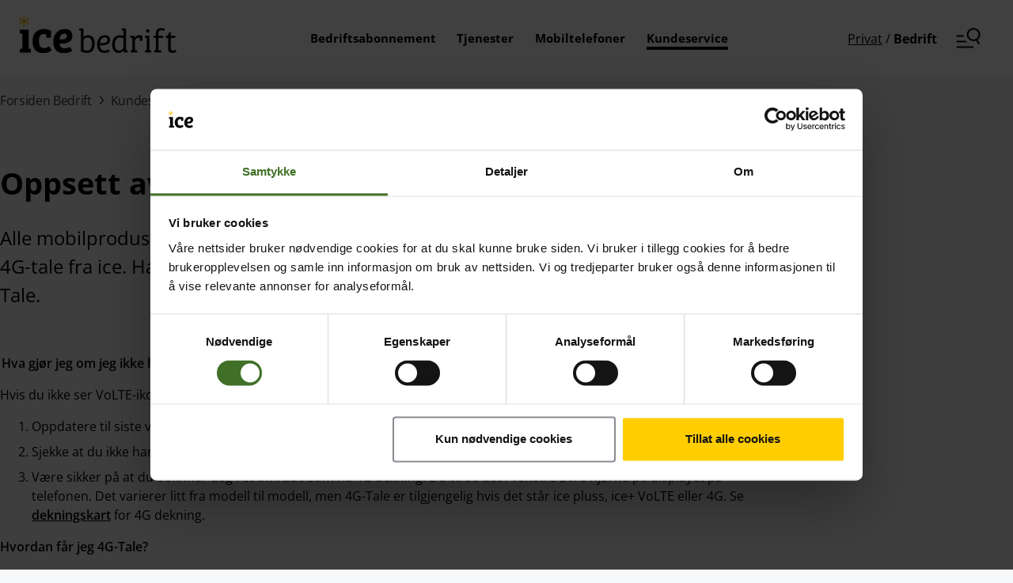

--- FILE ---
content_type: text/html; charset=utf-8
request_url: https://www.ice.no/bedrift/kundeservice/mobil-oppsett/4g-tale/
body_size: 60524
content:

<!DOCTYPE html>
<html lang="nb">
<head>
    <meta charset="utf-8"/>
    <meta name="viewport" content="width=device-width, initial-scale=1.0">
    <title>4G-tale - ice</title>
    <link rel="preload" href="//cdn.optimizely.com/js/26600840246.js" as="script">
    <link rel="preconnect" href="//logx.optimizely.com">
    <link rel="preload" as="font" crossorigin="anonymous" type="font/woff2" href="/fonts/Frost-ExtraBold.woff2" rel="stylesheet preload"/>
    <link rel="preload" as="font" crossorigin="anonymous" type="font/woff2" href="/fonts/Frost-Regular.woff2" rel="stylesheet preload"/>
    <link rel="preconnect" href="https://script.hotjar.com"/>
    <link rel="preconnect" href="https://static.hotjar.com"/>

    <meta name="google-site-verification" content="XHPGTEfjW_41IpjpIL1zOJPEnMnX8uGIHQL_5Xi6RbU"/>
    <meta name="facebook-domain-verification" content="xhl361k6vjeph3hfnbw0qajwnigkz6"/>

    <meta property="og:title" content="4G-tale - ice"/>
    <meta property="twitter:card" content="summary_large_image"/>
    <meta property="twitter:title" content="4G-tale - ice"/>
    <script src="/js/OptimizelyExperiments/experiment-consent.js?v=3OD9-mrYF8JQWwMxzRwnGorrnIzqoWMTB0Df9GIBWZE" data-cookieconsent="ignore"></script>
    
    <script src="https://cdn.optimizely.com/js/26600840246.js" data-cookieconsent="ignore"></script>
    
    <script src="https://unpkg.com/&#64;lottiefiles/lottie-player@latest/dist/lottie-player.js"></script>
    

    <script data-cookieconsent="ignore">
        window.dataLayer = window.dataLayer || [];

        function gtag() {
            dataLayer.push(arguments);
        }

        gtag("consent", "default", {
            ad_storage: "denied",
            ad_user_data: "denied",
            ad_personalization: "denied",
            analytics_storage: "denied",
            functionality_storage: "denied",
            personalization_storage: "denied",
            security_storage: "granted",
            wait_for_update: 500
        });
        gtag("set", "ads_data_redaction", true);
        gtag("set", "url_passthrough", false);
    </script>

    <script
        id="Cookiebot"
        src="https://consent.cookiebot.com/uc.js"
        data-cbid="487829f6-b805-4006-a4c5-062c27c9f8bd"
        type="text/javascript"
        async></script>

    <script>
        window.ICE = window.ICE || {};
        window.ICE.settings = {"orderFormBaseUrl":"https://bestill.ice.no","identityServerBaseUrl":"https://id.ice.no/"}

        function sendDelayedViewedEvent(delayInSeconds) {
          setTimeout(() => {
            window.dataLayer.push({
              event: `viewed-${delayInSeconds}sec`,
            });
          }, delayInSeconds * 1000);
        }

        const GA4SectionData = {
            event: "page_info",
            section: "customer-service",
            section_name: "faq",
            section_type: "bedrift",
            selling: false,
            test_site: false
        }

        window.dataLayer.push(GA4SectionData);

        sendDelayedViewedEvent(20);
        sendDelayedViewedEvent(40);
    </script>

    
        <!-- Google Tag Manager -->
        <script data-cookieconsent='ignore'>
            const gtmContainerId = 'GTM-8NJ2';
            const fallbackScriptUrl = 'https://fpt.ice.no/fpt/fpt655.js';
            const isProduction = 'True'==='True';
            
            function loadContainerFromUrl(url, gtmContainerId) {
                (function (w, d, s, l, i) {
                    w[l] = w[l] || [];
                    w[l].push({
                        'gtm.start': new Date().getTime(),
                        event: 'gtm.js'
                    });
                    var f = d.getElementsByTagName(s)[0],
                        j = d.createElement(s),
                        dl = l !== 'dataLayer' ? '&l=' + l : '';
                    j.async = true;
                    j.src = url + '?id=' + i + dl;
                    f.parentNode.insertBefore(j, f);
                })(window, document, 'script', 'dataLayer', gtmContainerId);
            }

            const primaryScriptUrl = 'https://www.googletagmanager.com/gtm.js';
            loadContainerFromUrl(primaryScriptUrl, gtmContainerId);
            
            if(isProduction){
            window.addEventListener('load', () => {
                if (window.google_tag_manager === undefined) {
                    loadContainerFromUrl(fallbackScriptUrl, gtmContainerId);
                }
            });
            }
        </script>
        <!-- Google Tag Manager -->
        


    

    <link href="/css/brand/style.VHZAOGBN.css" rel="stylesheet">
    <link href="/css/styles.6TICJ44D.css" rel="stylesheet">

    <link rel="apple-touch-icon" sizes="180x180" href="/images/FavIcons/apple-touch-icon.png?v=Jy7gkjP98k">
    <link rel="icon" type="image/png" sizes="32x32" href="/images/FavIcons/favicon-32x32.png?v=Jy7gkjP98k">
    <link rel="icon" type="image/png" sizes="194x194" href="/images/FavIcons/favicon-194x194.png?v=Jy7gkjP98k">
    <link rel="icon" type="image/png" sizes="192x192" href="/images/FavIcons/android-chrome-192x192.png?v=Jy7gkjP98k">
    <link rel="icon" type="image/png" sizes="16x16" href="/images/FavIcons/favicon-16x16.png?v=Jy7gkjP98k">
    <link rel="manifest" href="/images/FavIcons/site.webmanifest?v=Jy7gkjP98k">
    <link rel="mask-icon" href="/images/FavIcons/safari-pinned-tab.svg?v=Jy7gkjP98k" color="#ffb900">
    <link rel="shortcut icon" href="/images/FavIcons/favicon.ico?v=Jy7gkjP98k">
    <meta name="msapplication-TileColor" content="#ffb900">
    <meta name="msapplication-config" content="/images/FavIcons/browserconfig.xml?v=Jy7gkjP98k">
    <meta name="theme-color" content="#ffffff">


    <link href="https://www.ice.no/bedrift/kundeservice/mobil-oppsett/4g-tale/" rel="canonical">
    
    
</head>
<body class="background--">
<!-- Google Tag Manager Iframe -->
                <noscript>
                    <iframe src='//www.googletagmanager.com/ns.html?id=GTM-8NJ2' height='0' width='0' style='display:none;visibility:hidden'></iframe>
                </noscript>
                <!-- End Google Tag Manager Iframe-->



<script type="module">
    fetch("https://alert.ice.no/api/client/" + "Ice-Forside")
        .then(response => response.json())
        .then(function (data) {
            if (!data.AlertList.length) return;
            const firstAlert = data.AlertList[0];
            const alertText = firstAlert.FinalText;
            
            document.getElementById("js-alert-header").innerHTML = firstAlert.Description + ":";

            var divContainer = document.createElement("div");
            divContainer.innerHTML = alertText.replace(/(?<!<a href=["'])\b(https:\/\/www\.ice\.no\/[\w-/?&=]*)\b/, function (a, b) {
                return '&nbsp;<a class="link" href="' + b + '">' + b + '</a>';
            });

            // Add link attribute if missing
            const links = divContainer.querySelectorAll("a");
            for(const link of links) {
                if (link.classList.contains('link') === false) {
                link.classList.add('link');
                }
            }

            document.getElementById("js-alert-message").innerHTML = divContainer.innerHTML;
            
            const alertDate = new Date(firstAlert.Datetime);
            const year = alertDate.getFullYear();
            let month = alertDate.getMonth() + 1;
            let day = alertDate.getDate();
            document.getElementById("eap-alert-date").innerHTML = day + '.' + month + '.' + year;
            document.getElementById("js-alert-container").classList.remove("hidden");
        });
</script>

<div class="alert-container hidden" id="js-alert-container">
    <svg focusable="false" aria-hidden="true"><use xlink:href="#ice-warning"></use></svg>
    <h3 id="js-alert-header"></h3>
    <span id="js-alert-message"></span>
    <p id="eap-alert-date"></p>
</div>





<div class="layout-root">
    <div id="shoppingCartBackDrop"></div>
    <a id="skipToMain" href="#main" class="sr-only" tabindex="1">Hopp til hovedinnhold (Trykk Enter)</a>

    <input type="hidden" id="ts-noStickyHeader" value="false"/>

    <div class="main-header-container">
        
<header class="main-header main-header--even-spacing ">
    <div class="main-header__row-container row__content row__set-direction--row flex flex--column-center">
        <div class="main-header__logo js-hide-when-main-nav-visible" data-id="main-menu-logo">
            <a href="/bedrift/" class="js-home-link" aria-label="Tilbake til ice.no" data-id="Logo">
                <img src="/images/ice-bedrift-logo.svg" alt="Ice logo" class="logo business">
            </a>
        </div>
        <div class="hide-on-mobile">
            <div class="main-header__controls reset-margin-left">
                <nav class="nav" data-id="main-menu">
                        <a href="/bedrift/mobil/abonnement/" class="nav__item nav__item--hoverable  ga-main-nav-bar" data-id="Bedriftsabonnement">
                            <span>Bedriftsabonnement</span>
                        </a>
                        <a href="/bedrift/tjenester/" class="nav__item nav__item--hoverable  ga-main-nav-bar" data-id="Tjenester">
                            <span>Tjenester</span>
                        </a>
                        <a href="https://bedriftsbutikk.ice.no/" target="_blank" class="nav__item nav__item--hoverable  ga-main-nav-bar" data-id="Mobiltelefoner">
                            <span>Mobiltelefoner</span>
                        </a>
                        <a href="/bedrift/kundeservice/" class="nav__item nav__item--hoverable nav__item--active ga-main-nav-bar" data-id="Kundeservice">
                            <span>Kundeservice</span>
                        </a>
                </nav>
            </div>
        </div>
        <div class="main-header__mobile hide-on-desktop js-show-when-main-nav-visible-mobil">
                        <a class="link" href="https://www.ice.no/">Privat</a>
 /
                        <span class="text--bold-700">Bedrift</span>

        </div>

        <div class="main-header__side-controls flex--column-center" data-id="side-menu">
            <div class="hide-on-mobile main-header__section-switch">
                <a href="https://www.ice.no/" class="ga-main-menu__side-control main-header__section-switch--inactive" data-id="Privat">Privat</a>
                <span class="hide-on-mobile main-header__section-switch__separator" aria-hidden="true">/</span>
                <a class="ga-main-menu__side-control main-header__section-switch--active" href="https://www.ice.no/bedrift/" data-id="Bedrift">Bedrift</a>
            </div>


                <div>
                    <div class="js-customer-login" data-id="btn-customer-login"></div>
                </div>

            
<div class="full-section shopping-cart-wrapper">
    <div id="ShoppingCartApp" data-is-mbb="False" data-id="Handlekurv" data-not-available="false"></div>
</div>



            <ice-header-tooltip text="Søk og meny" button-id="main-menu-id" is-webcomponent="true">
                <button class="main-header__icon-button main-nav-toggle main-nav-toggle--open js-main-nav-toggle" aria-label="Navigasjonsmeny og søk" aria-expanded="false" data-id="Meny" id="main-menu-id">

                    <svg class="nav-icon-open" data-id="Menu-Burger-open" xmlns="http://www.w3.org/2000/svg" xmlns:xlink="http://www.w3.org/1999/xlink" style="width:4.8em;height:4.8em" viewBox="0 0 48 48" focusable="false" aria-hidden="true">
                        <path data-id="Menu-Burger-open" fill="currentColor" fill-rule="evenodd" d="M41.814 12.416c2.47 4.314.99 9.838-3.306 12.34a8.921 8.921 0 01-12.25-3.283c-2.469-4.313-.988-9.838 3.307-12.339a8.92 8.92 0 0112.25 3.282zm-.53 14.081c4.72-3.625 6.156-10.293 3.123-15.59A11.895 11.895 0 0028.075 6.53c-5.728 3.334-7.701 10.7-4.409 16.452a11.894 11.894 0 0015.03 5.033l4.081 7.068 2.598-1.5-4.091-7.087zm-37.35-8.42h12.138c.063 1.026.213 2.028.441 3H3.934v-3zM20.07 28.301H3.934v3h19.242a18.104 18.104 0 01-3.106-3zM3.934 38.524h30v3h-30v-3z" clip-rule="evenodd">
                        </path>
                    </svg>
                    <svg class="nav-icon-close u-hidden" data-id="Menu-Burger-close" xmlns="http://www.w3.org/2000/svg" xmlns:xlink="http://www.w3.org/1999/xlink"
                        style="width:4.8em;height:4.8em" viewBox="0 0 48 48" focusable="false" aria-hidden="true">
                        <path data-id="Menu-Burger-close" fill="currentColor" d="M26.121 24l13.86 13.86-2.122 2.12L24 26.122 10.14 39.981l-2.12-2.122 13.859-13.86-13.86-13.857 2.122-2.123L24 21.88 37.858 8.019l2.122 2.122L26.12 24z">
                        </path>
                    </svg>
                </button>
            </ice-header-tooltip>
        </div>
    </div>

    <script>
        function markExternalSiteActive() {
            const links = document.querySelectorAll('.nav__item');
            const currentUrl = window.location.href;
            const activeSelector = 'nav__item--active';
            let match;
            for (let i = 0; i < links.length; i++) {
                if (links[i].classList.contains(activeSelector)) return;
                if (currentUrl.substring(0, links[i].href.length) === links[i].href) {
                    match = links[i];
                }
            }

            if (match) {
                match.classList.add(activeSelector)
            }
        }

        markExternalSiteActive();
    </script>
</header>



        
<nav class="main-nav main-nav--overlaying main-nav--sticky" id="js-main-nav">
    <div class="w-100">

		<div class="inline-search">
			

    <div class="area-l">
        <form class="inline-search__form js-search-form" action="/bedrift/sok/" role="search" data-id="search-bar">
            <div class="inline-search__form__container">
                <div class="input input-frame inline-search__form__container__input">
                    <button typeof="submit" class="inline-search__btn ml-03" type="submit" aria-label="Søk" tabindex="-1">
                        <svg xmlns="http://www.w3.org/2000/svg" xmlns:xlink="http://www.w3.org/1999/xlink" style="width:4.8em;height:4.8em" viewBox="0 0 48 48" focusable="false" aria-hidden="true"><path fill="currentColor" d="M22.571 5c8.048 0 14.572 6.524 14.572 14.571 0 4.84-2.36 9.128-5.99 11.779l7.068 12.333-2.603 1.492-7.057-12.316a14.52 14.52 0 01-5.99 1.284C14.524 34.143 8 27.619 8 19.57 8 11.524 14.524 5 22.571 5zm0 3C16.181 8 11 13.18 11 19.57s5.18 11.572 11.571 11.572 11.572-5.18 11.572-11.572c0-6.389-5.18-11.57-11.572-11.57z"></path></svg>
                    </button>
                    <input class="inline-search__input ice_autocomplete_search" type="text" name="ord" id="search" placeholder="Søk"
                       autocomplete="off"
                       data-search-url="https://www.ice.no/api/searchstatistics/autocomplete"
                       data-arialive-message="{0} alternativer i autocomplete. Pil ned og enter for å velge."
                       data-debug-stand-open="false"
                       data-id="Søkeord"
                       role="combobox"
                       >
                    <button type="button" class="inline-search__btn mr-03 js-clear-input u-hidden" data-input-id="search" aria-description="tøm søkefelt">
                        <svg xmlns="http://www.w3.org/2000/svg" xmlns:xlink="http://www.w3.org/1999/xlink" style="width:4.8em;height:4.8em"
                         viewBox="0 0 48 48" focusable="false" aria-hidden="true">
                            <path fill="currentColor" d="M26.121 24l13.86 13.86-2.122 2.12L24 26.122 10.14 39.981l-2.12-2.122 13.859-13.86-13.86-13.857 2.122-2.123L24 21.88 37.858 8.019l2.122 2.122L26.12 24z"></path>
                        </svg>
                    </button>
                </div>
                <button type="submit" class="btn btn--outlined inline-search__form__container__submit-btn ml-1" aria-description="Søk">Søk</button>
            </div>
        </form>
    </div>

		</div>
        <div class="area-m">
            <div class="main-nav__content">
	    <div class="main-nav__item expandable expandable--mobile-only ">
			<button class="expandable__toggle js-menu-expander" type="button" name="accordion" id="expandable-bedriftsabonnement" aria-controls="submenu-bedriftsabonnement"
					aria-haspopup="true" aria-expanded=false aria-label="�pne eller lukke liste under menyen Bedriftsabonnement"></button>
	        <label class="expandable__title" for="expandable-bedriftsabonnement" aria-label="Bedriftsabonnement"></label>
<a class="main-nav__heading-link ga-main-menu__heading-link" data-id="sub-menu-head" href="/bedrift/mobil/abonnement/">	            <h3 class="heading" data-id="bedriftsabonnement">
	                Bedriftsabonnement
	            </h3>
</a>	        <ul id="submenu-bedriftsabonnement" class="list list--unstyled main-nav__item__content expandable__content" data-id="sub-menu">
	                <li class="list__item--spaced">
	                    <a class="ga-main-menu__sub-link" href="https://www.ice.no/bedrift/mobil/abonnement/" data-id="Mobilabonnement">
	                        Mobilabonnement
	                    </a>
	                </li>
	                <li class="list__item--spaced">
	                    <a class="ga-main-menu__sub-link" href="https://www.ice.no/bedrift/mobilt-bredband/" data-id="Mobilt Bredb&#xE5;nd">
	                        Mobilt Bredb&#xE5;nd
	                    </a>
	                </li>
	                <li class="list__item--spaced">
	                    <a class="ga-main-menu__sub-link" href="https://www.ice.no/bedrift/produkt/data-frihet/" data-id="Data Frihet">
	                        Data Frihet
	                    </a>
	                </li>
	                <li class="list__item--spaced">
	                    <a class="ga-main-menu__sub-link" href="https://www.ice.no/bedrift/produkt/data-rollover/" data-id="Data Rollover">
	                        Data Rollover
	                    </a>
	                </li>
	                <li class="list__item--spaced">
	                    <a class="ga-main-menu__sub-link" href="https://www.ice.no/bedrift/produkt/esim/" data-id="eSIM">
	                        eSIM
	                    </a>
	                </li>
	                <li class="list__item--spaced">
	                    <a class="ga-main-menu__sub-link" href="https://www.ice.no/bedrift/produkt/data-sim/" data-id="Data-SIM">
	                        Data-SIM
	                    </a>
	                </li>
	                <li class="list__item--spaced">
	                    <a class="ga-main-menu__sub-link" href="https://www.ice.no/bedrift/produkt/tvilling-sim/" data-id="Tvilling-SIM">
	                        Tvilling-SIM
	                    </a>
	                </li>
	                <li class="list__item--spaced">
	                    <a class="ga-main-menu__sub-link" href="https://www.ice.no/bedrift/produkt/4g-tale/" data-id="4G-tale">
	                        4G-tale
	                    </a>
	                </li>
	                <li class="list__item--spaced">
	                    <a class="ga-main-menu__sub-link" href="https://www.ice.no/bedrift/produkt/wifi-tale/" data-id="WiFi Tale">
	                        WiFi Tale
	                    </a>
	                </li>
	                <li class="list__item--spaced">
	                    <a class="ga-main-menu__sub-link" href="https://www.ice.no/bedrift/mobil/app/" data-id="ice-appen">
	                        ice-appen
	                    </a>
	                </li>
	                <li class="list__item--spaced">
	                    <a class="ga-main-menu__sub-link" href="https://www.ice.no/bedrift/dekning/" data-id="Dekning">
	                        Dekning
	                    </a>
	                </li>
	                <li class="list__item--spaced">
	                    <a class="ga-main-menu__sub-link" href="https://www.ice.no/bedrift/mobilabonnement/priser/utlandspriser/" data-id="Utland">
	                        Utland
	                    </a>
	                </li>
	                <li class="list__item--spaced">
	                    <a class="ga-main-menu__sub-link" href="https://www.ice.no/bedrift/mobil/selvbetjening/" data-id="Selvbetjening">
	                        Selvbetjening
	                    </a>
	                </li>
	                <li class="list__item--spaced">
	                    <a class="ga-main-menu__sub-link" href="https://www.ice.no/bedrift/bli-kunde/" data-id="Bli kunde">
	                        Bli kunde
	                    </a>
	                </li>
	                <li class="list__item--spaced">
	                    <a class="ga-main-menu__sub-link" href="https://www.ice.no/bedrift/bli-storkunde/" data-id="Bli storkunde">
	                        Bli storkunde
	                    </a>
	                </li>
	        </ul>
	    </div>
	    <div class="main-nav__item expandable expandable--mobile-only ">
			<button class="expandable__toggle js-menu-expander" type="button" name="accordion" id="expandable-tjenester" aria-controls="submenu-tjenester"
					aria-haspopup="true" aria-expanded=false aria-label="�pne eller lukke liste under menyen Tjenester"></button>
	        <label class="expandable__title" for="expandable-tjenester" aria-label="Tjenester"></label>
<a class="main-nav__heading-link ga-main-menu__heading-link" data-id="sub-menu-head" href="/bedrift/tjenester/">	            <h3 class="heading" data-id="tjenester">
	                Tjenester
	            </h3>
</a>	        <ul id="submenu-tjenester" class="list list--unstyled main-nav__item__content expandable__content" data-id="sub-menu">
	                <li class="list__item--spaced">
	                    <a class="ga-main-menu__sub-link" href="https://www.ice.no/bedrift/bedriftsnett/" data-id="Bedriftsnett">
	                        Bedriftsnett
	                    </a>
	                </li>
	                <li class="list__item--spaced">
	                    <a class="ga-main-menu__sub-link" href="https://www.ice.no/bedrift/bedriftsnett/besoksregistrering/" data-id="Bes&#xF8;ksregistrering">
	                        Bes&#xF8;ksregistrering
	                    </a>
	                </li>
	                <li class="list__item--spaced">
	                    <a class="ga-main-menu__sub-link" href="https://www.ice.no/bedrift/produkt/fakturakontroll/" data-id="Fakturakontroll">
	                        Fakturakontroll
	                    </a>
	                </li>
	                <li class="list__item--spaced">
	                    <a class="ga-main-menu__sub-link" href="https://www.ice.no/bedrift/produkt/enhetsadministrasjon/" data-id="Enhetsadministrasjon">
	                        Enhetsadministrasjon
	                    </a>
	                </li>
	                <li class="list__item--spaced">
	                    <a class="ga-main-menu__sub-link" href="https://www.ice.no/bedrift/m2m/" data-id="M2M og IoT">
	                        M2M og IoT
	                    </a>
	                </li>
	                <li class="list__item--spaced">
	                    <a class="ga-main-menu__sub-link" href="https://www.ice.no/bedrift/produkt/smartcelle/" data-id="Innend&#xF8;rsdekning">
	                        Innend&#xF8;rsdekning
	                    </a>
	                </li>
	                <li class="list__item--spaced">
	                    <a class="ga-main-menu__sub-link" href="https://www.ice.no/bedrift/mobilabonnement/priser/tilleggstjenester/" data-id="Priser">
	                        Priser
	                    </a>
	                </li>
	                <li class="list__item--spaced">
	                    <a class="ga-main-menu__sub-link" href="https://www.ice.no/bedrift/ice-magasinet/emne/kundereferanser/" data-id="Kundereferanser">
	                        Kundereferanser
	                    </a>
	                </li>
	        </ul>
	    </div>
	    <div class="main-nav__item expandable expandable--mobile-only ">
			<button class="expandable__toggle js-menu-expander" type="button" name="accordion" id="expandable-mobiltelefoner" aria-controls="submenu-mobiltelefoner"
					aria-haspopup="true" aria-expanded=false aria-label="�pne eller lukke liste under menyen Mobiltelefoner"></button>
	        <label class="expandable__title" for="expandable-mobiltelefoner" aria-label="Mobiltelefoner"></label>
<a class="main-nav__heading-link ga-main-menu__heading-link" data-id="sub-menu-head" href="https://bedriftsbutikk.ice.no/">	            <h3 class="heading" data-id="mobiltelefoner">
	                Mobiltelefoner
	            </h3>
</a>	        <ul id="submenu-mobiltelefoner" class="list list--unstyled main-nav__item__content expandable__content" data-id="sub-menu">
	                <li class="list__item--spaced">
	                    <a class="ga-main-menu__sub-link" href="https://bedriftsbutikk.ice.no/mobiltelefoner?brand=Apple&amp;lastSelectedGroup=brand" data-id="Apple">
	                        Apple
	                    </a>
	                </li>
	                <li class="list__item--spaced">
	                    <a class="ga-main-menu__sub-link" href="https://bedriftsbutikk.ice.no/mobiltelefoner?brand=Samsung&amp;lastSelectedGroup=brand" data-id="Samsung">
	                        Samsung
	                    </a>
	                </li>
	                <li class="list__item--spaced">
	                    <a class="ga-main-menu__sub-link" href="https://bedriftsbutikk.ice.no/mobiltilbehor" data-id="Tilbeh&#xF8;r">
	                        Tilbeh&#xF8;r
	                    </a>
	                </li>
	        </ul>
	    </div>
	    <div class="main-nav__item expandable expandable--mobile-only ">
			<button class="expandable__toggle js-menu-expander" type="button" name="accordion" id="expandable-kundeservice" aria-controls="submenu-kundeservice"
					aria-haspopup="true" aria-expanded=false aria-label="�pne eller lukke liste under menyen Kundeservice"></button>
	        <label class="expandable__title" for="expandable-kundeservice" aria-label="Kundeservice"></label>
<div class="main-nav__heading-link">	            <h3 class="heading" data-id="kundeservice">
	                Kundeservice
	            </h3>
</div>	        <ul id="submenu-kundeservice" class="list list--unstyled main-nav__item__content expandable__content" data-id="sub-menu">
	                <li class="list__item--spaced">
	                    <a class="ga-main-menu__sub-link" href="https://www.ice.no/bedrift/kundeservice/kontakt-oss/" data-id="Kontakt oss">
	                        Kontakt oss
	                    </a>
	                </li>
	                <li class="list__item--spaced">
	                    <a class="ga-main-menu__sub-link" href="https://www.ice.no/bedrift/kundeservice/faktura/" data-id="Faktura-sp&#xF8;rsm&#xE5;l">
	                        Faktura-sp&#xF8;rsm&#xE5;l
	                    </a>
	                </li>
	                <li class="list__item--spaced">
	                    <a class="ga-main-menu__sub-link" href="https://www.ice.no/bedrift/kundeservice/ofte-stilte-sporsmal/eierskifte/" data-id="Eierskifte">
	                        Eierskifte
	                    </a>
	                </li>
	                <li class="list__item--spaced">
	                    <a class="ga-main-menu__sub-link" href="https://www.ice.no/bedrift/kundeservice/mitt-mobilabonnement/sim-pin-og-puk/" data-id="SIM-kort, PIN og PUK">
	                        SIM-kort, PIN og PUK
	                    </a>
	                </li>
	                <li class="list__item--spaced">
	                    <a class="ga-main-menu__sub-link" href="https://www.ice.no/bedrift/mobilabonnement/priser/utlandspriser/" data-id="Utland">
	                        Utland
	                    </a>
	                </li>
	                <li class="list__item--spaced">
	                    <a class="ga-main-menu__sub-link" href="https://www.ice.no/bedrift/dekning/" data-id="Dekning">
	                        Dekning
	                    </a>
	                </li>
	                <li class="list__item--spaced">
	                    <a class="ga-main-menu__sub-link" href="https://www.ice.no/driftsmeldinger/" data-id="Driftsmeldinger">
	                        Driftsmeldinger
	                    </a>
	                </li>
	                <li class="list__item--spaced">
	                    <a class="ga-main-menu__sub-link" href="https://www.ice.no/vilkaar/" data-id="Vilk&#xE5;r">
	                        Vilk&#xE5;r
	                    </a>
	                </li>
	        </ul>
	    </div>
            </div>
        </div>
    </div>
</nav>


    </div>
    
    <main class="layout-main" id="main">
        <div>
            

<ice-feedback-popup show='false'></ice-feedback-popup>

        </div>
        <div class="video-popup-container video-popup-container-common">
            <div class="video-popup-modal modalbox " aria-hidden="true">
    <div class="popup-close-outside js-click" aria-label="lukk dialogvindu">
        <svg class="close-item" style="width:4.8em;height:4.8em" focusable="false" aria-hidden="true"><use xlink:href="#ice-close"></use></svg>
    </div>
    <div class="modalbox-content">
        <div class="content">
            <div class="popup-close-top js-click" aria-label="lukk dialogvindu">
                <svg class="close-item" style="width:4.8em;height:4.8em" focusable="false" aria-hidden="true"><use xlink:href="#ice-close"></use></svg>
            </div>
            <video controls controlsList="nodownload" type="video/mp4"></video>
        </div>
    </div>
</div>

        </div>




<nav class="full-section background--grey-96" aria-label="Brødsmulesti">
    <ol class="breadcrumb breadcrumb--height-24" itemscope itemtype="http://schema.org/BreadcrumbList">
                <li itemprop="itemListElement" itemscope
                    itemtype="http://schema.org/ListItem" class="breadcrumb__item small ">
                    <a itemscope itemtype="http://schema.org/Thing" itemprop="item" itemid="/bedrift/" href="/bedrift/" class="link--hoverable">Forsiden Bedrift</a>
                    <meta itemprop="position" content="1"/>
                    <meta itemprop="name" content="Forsiden Bedrift"/>
                </li>
                <li itemprop="itemListElement" itemscope
                    itemtype="http://schema.org/ListItem" class="breadcrumb__item small ">
                    <a itemscope itemtype="http://schema.org/Thing" itemprop="item" itemid="/bedrift/kundeservice/" href="/bedrift/kundeservice/" class="link--hoverable">Kundeservice bedrift</a>
                    <meta itemprop="position" content="2"/>
                    <meta itemprop="name" content="Kundeservice bedrift"/>
                </li>
                <li itemprop="itemListElement" itemscope
                    itemtype="http://schema.org/ListItem" class="breadcrumb__item small breadcrumb__item--parent">
                    <a itemscope itemtype="http://schema.org/Thing" itemprop="item" itemid="/bedrift/kundeservice/mobil-oppsett/" href="/bedrift/kundeservice/mobil-oppsett/" class="link--hoverable">Mobiloppsett</a>
                    <meta itemprop="position" content="3"/>
                    <meta itemprop="name" content="Mobiloppsett"/>
                </li>
                <li itemprop="itemListElement" itemscope
                    itemtype="http://schema.org/ListItem" class="breadcrumb__item breadcrumb__item--active">
                    <a href="" aria-current="page" itemscope itemtype="http://schema.org/Thing" itemprop="item" itemid="/bedrift/kundeservice/mobil-oppsett/4g-tale/">4G-tale</a>
                    <meta itemprop="position" content="4"/>
                    <meta itemprop="name" content="4G-tale"/>
                </li>
    </ol>
</nav>
        <div class="above-breadcrumb">
            
        </div>

        
<article class="area-m mb-5">
        <h1 class="h1 article-page__heading headline">
            Oppsett av 4G-Tale
        </h1>
        <section class="article-page__lead caption">
            
<div class="xhtml link-scope">
<p>Alle mobilprodusenter m&aring; klargj&oslash;re de ulike modellene for at du skal kunne ta i bruk 4G-tale fra ice. Har du en eldre mobiltelefon, kan det v&aelig;re at din telefon ikke st&oslash;tter 4G-Tale.  </p></div>
        </section>
        <section class="article-page__body">
            
<div class="xhtml link-scope">
<p><strong> Hva gj&oslash;r jeg om jeg ikke har 4G-Tale? &nbsp;</strong></p>
<p><span data-contrast="none">Hvis du ikke ser VoLTE-ikonet &oslash;verst i skjermen selv om du har en telefon som st&oslash;tter 4G-Tale, m&aring; du gj&oslash;re f&oslash;lgende:</span><span data-ccp-props="{&quot;201341983&quot;:0,&quot;335559739&quot;:160,&quot;335559740&quot;:240}">&nbsp;</span></p>
<ol>
<li data-leveltext="%1." data-font="Calibri,Times New Roman" data-listid="3" aria-setsize="-1" data-aria-posinset="1" data-aria-level="1"><span data-contrast="none">Oppdatere til siste versjon av operativsystemet p&aring; telefonen din.</span><span data-ccp-props="{&quot;201341983&quot;:0,&quot;335559738&quot;:240,&quot;335559739&quot;:160,&quot;335559740&quot;:240}">&nbsp;</span></li>
<li data-leveltext="%1." data-font="Calibri,Times New Roman" data-listid="3" aria-setsize="-1" data-aria-posinset="1" data-aria-level="1"><span data-contrast="none">Sjekke at du ikke har skrudd av 4G i innstillingene dine. Skru telefonen av og p&aring;.</span><span data-ccp-props="{&quot;201341983&quot;:0,&quot;335559739&quot;:160,&quot;335559740&quot;:240}">&nbsp;</span></li>
<li data-leveltext="%1." data-font="Calibri,Times New Roman" data-listid="3" aria-setsize="-1" data-aria-posinset="1" data-aria-level="1"><span data-contrast="none">V&aelig;re sikker p&aring; at du befinner deg i et omr&aring;de som ha 4G dekning. Du vil se det i venstre &oslash;vre hj&oslash;rne p&aring; displayet p&aring; telefonen. Det varierer litt fra modell til modell, men 4G-Tale er tilgjengelig hvis det st&aring;r ice pluss, ice+ VoLTE eller 4G. </span><span data-contrast="none">Se </span><strong><a data-title-text="dekningskart" href="/dekning/">dekningskart</a></strong><span data-contrast="none"> for 4G dekning.</span><span data-ccp-props="{&quot;201341983&quot;:0,&quot;335559739&quot;:240,&quot;335559740&quot;:240}">&nbsp;</span></li>
</ol>
<p><strong><span data-contrast="none">Hvordan f&aring;r jeg 4G-Tale?</span></strong><span data-ccp-props="{&quot;201341983&quot;:0,&quot;335559739&quot;:240,&quot;335559740&quot;:240}">&nbsp;</span></p>
<p><span data-contrast="none">Alle mobilprodusenter m&aring; klargj&oslash;re de ulike modellene for at du skal kunne ta i bruk 4G-Tale fra ice. Har du en eldre mobiltelefon, kan det v&aelig;re at din telefon ikke st&oslash;tter 4G-Tale. </span><span data-ccp-props="{&quot;201341983&quot;:0,&quot;335559739&quot;:240,&quot;335559740&quot;:240}">&nbsp;</span></p>
<p><span data-ccp-props="{&quot;201341983&quot;:0,&quot;335559739&quot;:240,&quot;335559740&quot;:240}">Oversikt over hvilke telefoner som st&oslash;tter 4G-Tale finner du <a data-title-text="her" href="/produkt/4g-tale/" target="_blank" rel="noopener">her</a></span></p>
<p><span data-contrast="none">Les ogs&aring; om: <strong><a data-title-text="Wi-Fi Tale " href="/kundeservice/mobiloppsett/wi-fi-tale/">Wi-Fi Tale </a></strong></span></p>
<p>&nbsp;</p></div>
        </section>
</article>







    </main>
    <div id="ice-modal-container"></div>


<footer class="footer footer--hoverable ">
        <nav class="area-l mb-4" aria-label ="navigerings meny i footer">
            <ul class="footer__content show-as-accordion list--unstyled" until_width="768">
                <li class="footer__item mb-1">
                                <div data-id="footer-menu-head" class="footer__accordion-click js-accordion">
	            <a href="/bedrift/mobil/abonnement/" class="heading heading--dimmed u-inline  ga-footer-nav-bar" aria-controls="434d40aa-d156-4ae7-a862-be79754dbce4" aria-describedby="434d40aa-d156-4ae7-a862-be79754dbce4_info" data-id="bedriftsabonnement">
	                Bedriftsabonnement
	            </a>
                <div class="accordion__toggle-icon" tabindex="0" aria-description="menu Tjenester">
                    <svg xmlns="http://www.w3.org/2000/svg" xmlns:xlink="http://www.w3.org/1999/xlink" style="width:4.8em;height:4.8em" viewBox="0 0 48 48" focusable="false" aria-hidden="true"><path fill="currentColor" d="M45.25 16.7l1.5 2.599L24 32.434 1.25 19.299l1.5-2.598L24 28.97 45.25 16.7z"></path></svg>
                    <svg class="u-hidden" xmlns="http://www.w3.org/2000/svg" xmlns:xlink="http://www.w3.org/1999/xlink" style="width:4.8em;height:4.8em" viewBox="0 0 48 48" focusable="false" aria-hidden="true"><path fill="currentColor" d="M2.75 32.434l-1.5-2.598L24 16.701l22.75 13.135-1.5 2.598L24 20.165 2.75 32.435z"></path></svg>
                </div>
	        </div>
	<span class="visually-hidden" id="434d40aa-d156-4ae7-a862-be79754dbce4_info">Bedriftsabonnement har 15 undermeny elementer.</span>
     <div class="accordion-data accordion-data--transition footer__data" data-id="footer-menu">
	    <ul class="list list--unstyled mt-1 mb-1" id="434d40aa-d156-4ae7-a862-be79754dbce4">
	            <li class="list__item--spaced">
                    <a class="ga-footer-menu__sub-link" href="/bedrift/mobil/abonnement/" data-id="Mobilabonnement">Mobilabonnement</a>
	            </li>
	            <li class="list__item--spaced">
                    <a class="ga-footer-menu__sub-link" href="/bedrift/mobilt-bredband/" data-id="Mobilt Bredb&#xE5;nd">Mobilt Bredb&#xE5;nd</a>
	            </li>
	            <li class="list__item--spaced">
                    <a class="ga-footer-menu__sub-link" href="/bedrift/produkt/data-frihet/" data-id="Data Frihet">Data Frihet</a>
	            </li>
	            <li class="list__item--spaced">
                    <a class="ga-footer-menu__sub-link" href="/bedrift/produkt/data-rollover/" data-id="Data Rollover">Data Rollover</a>
	            </li>
	            <li class="list__item--spaced">
                    <a class="ga-footer-menu__sub-link" href="/bedrift/produkt/esim/" data-id="eSIM">eSIM</a>
	            </li>
	            <li class="list__item--spaced">
                    <a class="ga-footer-menu__sub-link" href="/bedrift/produkt/data-sim/" data-id="Data-SIM">Data-SIM</a>
	            </li>
	            <li class="list__item--spaced">
                    <a class="ga-footer-menu__sub-link" href="/bedrift/produkt/tvilling-sim/" data-id="Tvilling-SIM">Tvilling-SIM</a>
	            </li>
	            <li class="list__item--spaced">
                    <a class="ga-footer-menu__sub-link" href="/bedrift/produkt/4g-tale/" data-id="4G-Tale">4G-Tale</a>
	            </li>
	            <li class="list__item--spaced">
                    <a class="ga-footer-menu__sub-link" href="/bedrift/produkt/wifi-tale/" data-id="WiFi Tale">WiFi Tale</a>
	            </li>
	            <li class="list__item--spaced">
                    <a class="ga-footer-menu__sub-link" href="/bedrift/mobil/app/" data-id="ice-appen">ice-appen</a>
	            </li>
	            <li class="list__item--spaced">
                    <a class="ga-footer-menu__sub-link" href="/bedrift/dekning/" data-id="Dekning">Dekning</a>
	            </li>
	            <li class="list__item--spaced">
                    <a class="ga-footer-menu__sub-link" href="/bedrift/mobilabonnement/priser/utlandspriser/" data-id="Utland">Utland</a>
	            </li>
	            <li class="list__item--spaced">
                    <a class="ga-footer-menu__sub-link" href="/bedrift/mobil/selvbetjening/" data-id="Selvbetjening">Selvbetjening</a>
	            </li>
	            <li class="list__item--spaced">
                    <a class="ga-footer-menu__sub-link" href="/bedrift/bli-kunde/" data-id="Bli kunde">Bli kunde</a>
	            </li>
	            <li class="list__item--spaced">
                    <a class="ga-footer-menu__sub-link" href="/bedrift/bli-storkunde/" data-id="Bli storkunde">Bli storkunde</a>
	            </li>
	    </ul>
        </div>

                </li>
                <li class="footer__item mb-1">
                                <div data-id="footer-menu-head" class="footer__accordion-click js-accordion">
	            <a href="/bedrift/tjenester/" class="heading heading--dimmed u-inline  ga-footer-nav-bar" aria-controls="6b86a0ab-e4ec-430b-b846-a6037ca40a82" aria-describedby="6b86a0ab-e4ec-430b-b846-a6037ca40a82_info" data-id="tjenester">
	                Tjenester
	            </a>
                <div class="accordion__toggle-icon" tabindex="0" aria-description="menu Tjenester">
                    <svg xmlns="http://www.w3.org/2000/svg" xmlns:xlink="http://www.w3.org/1999/xlink" style="width:4.8em;height:4.8em" viewBox="0 0 48 48" focusable="false" aria-hidden="true"><path fill="currentColor" d="M45.25 16.7l1.5 2.599L24 32.434 1.25 19.299l1.5-2.598L24 28.97 45.25 16.7z"></path></svg>
                    <svg class="u-hidden" xmlns="http://www.w3.org/2000/svg" xmlns:xlink="http://www.w3.org/1999/xlink" style="width:4.8em;height:4.8em" viewBox="0 0 48 48" focusable="false" aria-hidden="true"><path fill="currentColor" d="M2.75 32.434l-1.5-2.598L24 16.701l22.75 13.135-1.5 2.598L24 20.165 2.75 32.435z"></path></svg>
                </div>
	        </div>
	<span class="visually-hidden" id="6b86a0ab-e4ec-430b-b846-a6037ca40a82_info">Tjenester har 8 undermeny elementer.</span>
     <div class="accordion-data accordion-data--transition footer__data" data-id="footer-menu">
	    <ul class="list list--unstyled mt-1 mb-1" id="6b86a0ab-e4ec-430b-b846-a6037ca40a82">
	            <li class="list__item--spaced">
                    <a class="ga-footer-menu__sub-link" href="/bedrift/bedriftsnett/" data-id="Bedriftsnett">Bedriftsnett</a>
	            </li>
	            <li class="list__item--spaced">
                    <a class="ga-footer-menu__sub-link" href="/bedrift/bedriftsnett/besoksregistrering/" data-id="Bes&#xF8;ksregistrering">Bes&#xF8;ksregistrering</a>
	            </li>
	            <li class="list__item--spaced">
                    <a class="ga-footer-menu__sub-link" href="/bedrift/produkt/fakturakontroll/" data-id="Fakturakontroll">Fakturakontroll</a>
	            </li>
	            <li class="list__item--spaced">
                    <a class="ga-footer-menu__sub-link" href="/bedrift/produkt/enhetsadministrasjon/" data-id="Enhetsadministrasjon">Enhetsadministrasjon</a>
	            </li>
	            <li class="list__item--spaced">
                    <a class="ga-footer-menu__sub-link" href="/bedrift/m2m/" data-id="M2M//IoT">M2M//IoT</a>
	            </li>
	            <li class="list__item--spaced">
                    <a class="ga-footer-menu__sub-link" href="/bedrift/produkt/smartcelle/" data-id="Innend&#xF8;rsdekning">Innend&#xF8;rsdekning</a>
	            </li>
	            <li class="list__item--spaced">
                    <a class="ga-footer-menu__sub-link" href="/bedrift/mobilabonnement/priser/" data-id="Priser">Priser</a>
	            </li>
	            <li class="list__item--spaced">
                    <a class="ga-footer-menu__sub-link" href="/bedrift/ice-magasinet/emne/kundereferanser/" data-id="Kundereferanser">Kundereferanser</a>
	            </li>
	    </ul>
        </div>

                </li>
                <li class="footer__item mb-1">
                                <div data-id="footer-menu-head" class="footer__accordion-click js-accordion">
	            <a href="/bedrift/kundeservice/" class="heading heading--dimmed u-inline  ga-footer-nav-bar" aria-controls="c3e1ee26-4d0f-490b-8acd-1d1415d8c477" aria-describedby="c3e1ee26-4d0f-490b-8acd-1d1415d8c477_info" data-id="kundeservice">
	                Kundeservice
	            </a>
                <div class="accordion__toggle-icon" tabindex="0" aria-description="menu Tjenester">
                    <svg xmlns="http://www.w3.org/2000/svg" xmlns:xlink="http://www.w3.org/1999/xlink" style="width:4.8em;height:4.8em" viewBox="0 0 48 48" focusable="false" aria-hidden="true"><path fill="currentColor" d="M45.25 16.7l1.5 2.599L24 32.434 1.25 19.299l1.5-2.598L24 28.97 45.25 16.7z"></path></svg>
                    <svg class="u-hidden" xmlns="http://www.w3.org/2000/svg" xmlns:xlink="http://www.w3.org/1999/xlink" style="width:4.8em;height:4.8em" viewBox="0 0 48 48" focusable="false" aria-hidden="true"><path fill="currentColor" d="M2.75 32.434l-1.5-2.598L24 16.701l22.75 13.135-1.5 2.598L24 20.165 2.75 32.435z"></path></svg>
                </div>
	        </div>
	<span class="visually-hidden" id="c3e1ee26-4d0f-490b-8acd-1d1415d8c477_info">Kundeservice har 8 undermeny elementer.</span>
     <div class="accordion-data accordion-data--transition footer__data" data-id="footer-menu">
	    <ul class="list list--unstyled mt-1 mb-1" id="c3e1ee26-4d0f-490b-8acd-1d1415d8c477">
	            <li class="list__item--spaced">
                    <a class="ga-footer-menu__sub-link" href="/bedrift/kundeservice/kontakt-oss/" data-id="Kontakt oss">Kontakt oss</a>
	            </li>
	            <li class="list__item--spaced">
                    <a class="ga-footer-menu__sub-link" href="/bedrift/kundeservice/faktura/" data-id="Faktura-sp&#xF8;rsm&#xE5;l">Faktura-sp&#xF8;rsm&#xE5;l</a>
	            </li>
	            <li class="list__item--spaced">
                    <a class="ga-footer-menu__sub-link" href="/bedrift/kundeservice/ofte-stilte-sporsmal/eierskifte/" data-id="Eierskifte">Eierskifte</a>
	            </li>
	            <li class="list__item--spaced">
                    <a class="ga-footer-menu__sub-link" href="/bedrift/kundeservice/mitt-mobilabonnement/sim-pin-og-puk/" data-id="SIM-kort, PIN og PUK">SIM-kort, PIN og PUK</a>
	            </li>
	            <li class="list__item--spaced">
                    <a class="ga-footer-menu__sub-link" href="/bedrift/mobilabonnement/priser/utlandspriser/" data-id="Utland">Utland</a>
	            </li>
	            <li class="list__item--spaced">
                    <a class="ga-footer-menu__sub-link" href="/bedrift/dekning/" data-id="Dekning">Dekning</a>
	            </li>
	            <li class="list__item--spaced">
                    <a class="ga-footer-menu__sub-link" href="/driftsmeldinger/" data-id="Driftsmeldinger">Driftsmeldinger</a>
	            </li>
	            <li class="list__item--spaced">
                    <a class="ga-footer-menu__sub-link" href="/vilkaar/" data-id="Vilk&#xE5;r">Vilk&#xE5;r</a>
	            </li>
	    </ul>
        </div>

                </li>
                <li class="footer__item mb-1">
                                <div data-id="footer-menu-head" class="footer__accordion-click js-accordion">
	            <a href="/bedrift/om-ice/" class="heading heading--dimmed u-inline  ga-footer-nav-bar" aria-controls="39122863-f864-402a-9479-a2918ba449a2" aria-describedby="39122863-f864-402a-9479-a2918ba449a2_info" data-id="om ice">
	                Om ice
	            </a>
                <div class="accordion__toggle-icon" tabindex="0" aria-description="menu Tjenester">
                    <svg xmlns="http://www.w3.org/2000/svg" xmlns:xlink="http://www.w3.org/1999/xlink" style="width:4.8em;height:4.8em" viewBox="0 0 48 48" focusable="false" aria-hidden="true"><path fill="currentColor" d="M45.25 16.7l1.5 2.599L24 32.434 1.25 19.299l1.5-2.598L24 28.97 45.25 16.7z"></path></svg>
                    <svg class="u-hidden" xmlns="http://www.w3.org/2000/svg" xmlns:xlink="http://www.w3.org/1999/xlink" style="width:4.8em;height:4.8em" viewBox="0 0 48 48" focusable="false" aria-hidden="true"><path fill="currentColor" d="M2.75 32.434l-1.5-2.598L24 16.701l22.75 13.135-1.5 2.598L24 20.165 2.75 32.435z"></path></svg>
                </div>
	        </div>
	<span class="visually-hidden" id="39122863-f864-402a-9479-a2918ba449a2_info">Om ice har 9 undermeny elementer.</span>
     <div class="accordion-data accordion-data--transition footer__data" data-id="footer-menu">
	    <ul class="list list--unstyled mt-1 mb-1" id="39122863-f864-402a-9479-a2918ba449a2">
	            <li class="list__item--spaced">
                    <a class="ga-footer-menu__sub-link" href="/bedrift/om-ice/" data-id="Om oss">Om oss</a>
	            </li>
	            <li class="list__item--spaced">
                    <a class="ga-footer-menu__sub-link" href="/bedrift/forhandler/" data-id="V&#xE5;re forhandlere">V&#xE5;re forhandlere</a>
	            </li>
	            <li class="list__item--spaced">
                    <a class="ga-footer-menu__sub-link" href="/bedrift/forhandlere/" data-id="Finn forhandler">Finn forhandler</a>
	            </li>
	            <li class="list__item--spaced">
                    <a class="ga-footer-menu__sub-link" href="/bedrift/ice-butikkene/" data-id="ice-butikkene">ice-butikkene</a>
	            </li>
	            <li class="list__item--spaced">
                    <a class="ga-footer-menu__sub-link" href="/bedrift/ice-magasinet/" data-id="iceMagasinet">iceMagasinet</a>
	            </li>
	            <li class="list__item--spaced">
                    <a class="ga-footer-menu__sub-link" href="/bedrift/sikkerhet/" data-id="Sikkerhet">Sikkerhet</a>
	            </li>
	            <li class="list__item--spaced">
                    <a class="ga-footer-menu__sub-link" href="/bedrift/baerekraft/" data-id="B&#xE6;rekraft">B&#xE6;rekraft</a>
	            </li>
	            <li class="list__item--spaced">
                    <a class="ga-footer-menu__sub-link" href="/om-ice/presserom/?bedrift=1" data-id="Presse">Presse</a>
	            </li>
	            <li class="list__item--spaced">
                    <a class="ga-footer-menu__sub-link" href="/bedrift/velg-minside/" data-id="Min side">Min side</a>
	            </li>
	    </ul>
        </div>

                </li>
            </ul>
        </nav>
    <div class="background--black">
        <div class="area-l text--center">
            <div class="footer__content footer__content--equal-width footer__content--middle pt-3 px-3" data-id="footer-menu">
                <div class="footer__item">
                    <div>Ring oss på</div>
                    <a href="tel:21000000" class="headline text--yellow" data-id="Kundeservice telefonnummer">21 00 00 00</a>

                        <div class="small">
<div class="xhtml link-scope">
<p><strong>Man-fre 08-20 </strong>(L&oslash;r 09-17)</p></div></div>
                </div>
                <div class="footer__item footer__badge">
                        <a href="/bedrift/ice-magasinet/ice-bedrift-miljofyrtarn/" target="_blank" aria-label="Les mer om ice sin prisvinnende kundeservice" data-id="Prisvinnende kundeservice">
                            <img alt="" src="/globalassets/b2c/1.-forside/wp-wp-content_uploads_2017_06_miljfyrtarn-norsk-farger.webp" aria-hidden="true"/>
                        </a>
                </div>
                <div class="footer__item footer__social">
                    <a href="https://www.facebook.com/icenorge/" target="_blank" class="btn btn--circle btn--outlined mr-1 background--grey-0" aria-label="Åpne vår facebook-side i nytt vindu" data-id="Facebook">
                        <svg
                            xmlns="http://www.w3.org/2000/svg"
                            viewBox="0 0 512 512"
                            width="512"
                            height="512"
                            fill="none"
                            aria-hidden="true"
                        >
                            <path fill="#FFF"
                                  d="M211.9 197.4h-36.7v59.9h36.7v175.8h70.5V256.5h49.2l5.2-59.1h-54.4v-33.7c0-13.9 2.8-19.5 16.3-19.5h38.2V82.9h-48.8c-52.5 0-76.1 23.1-76.1 67.3-.1 38.6-.1 47.2-.1 47.2z"/>
                        </svg>
                    </a>
                    <a href="https://www.linkedin.com/company/632248" target="_blank" class="btn btn--circle btn--outlined  mr-1 background--grey-0" aria-label="Åpne vår LinkedIn-side i nytt vindu" data-id="LinkedIn">
                        <svg
                            xmlns="http://www.w3.org/2000/svg"
                            viewBox="0 0 512 512"
                            width="512"
                            height="512"
                            fill="none"
                            aria-hidden="true"
                        >
                            <path fill="#FFF"
                                  d="M186.4 142.4c0 19-15.3 34.5-34.2 34.5-18.9 0-34.2-15.4-34.2-34.5 0-19 15.3-34.5 34.2-34.5 18.9 0 34.2 15.5 34.2 34.5zm-5 58.9h-57.8v186.8h57.8V201.3zm92.4 0h-55.4v186.8h55.4v-98c0-26.3 12.1-41.9 35.2-41.9 21.3 0 31.5 15 31.5 41.9v98H398V269.8c0-50-28.3-74.2-68-74.2-39.6 0-56.3 30.9-56.3 30.9v-25.2h.1z"/>
                        </svg>
                    </a>
                    <a href="https://www.youtube.com/channel/UCqfJI4E7Rpbam4LYK_rGMiw" target="_blank" class="btn btn--circle btn--outlined background--grey-0" aria-label="Åpne vår YouTube-side i nytt vindu" data-id="YouTube">
                        <svg
                            xmlns="http://www.w3.org/2000/svg"
                            viewBox="0 0 512 512"
                            width="512"
                            height="512"
                            fill="none"
                            aria-hidden="true"
                        >
                            <path fill="#FFF"
                                  d="M422.6 193.6c-5.3-45.3-23.3-51.6-59-54-50.8-3.5-164.3-3.5-215.1 0-35.7 2.4-53.7 8.7-59 54-4 33.6-4 91.1 0 124.8 5.3 45.3 23.3 51.6 59 54 50.9 3.5 164.3 3.5 215.1 0 35.7-2.4 53.7-8.7 59-54 4-33.6 4-91.1 0-124.8zM222.2 303.4v-94.6l90.7 47.3-90.7 47.3z"/>
                        </svg>
                    </a>
                </div>
            </div>
        </div>
    </div>
    <div class="footer__copyright mt-0" data-id="footer-menu">
        <div class="area-l">
            <div class="pt-1 pb-1 text--center">
                &copy; 2026
                <span>ice</span>
                    <span> - </span>
                    <a href="/kundeservice/personvern-og-sikkerhet/" data-id="Personvern og cookies">Personvern og cookies</a>
            </div>
        </div>
    </div>
</footer>

</div>


<script type="text/plain" data-cookieconsent="statistics">
    !(function (cfg){function e(){cfg.onInit&&cfg.onInit(i)}var S,u,D,t,n,i,C=window,x=document,w=C.location,I="script",b="ingestionendpoint",E="disableExceptionTracking",A="ai.device.";"instrumentationKey"[S="toLowerCase"](),u="crossOrigin",D="POST",t="appInsightsSDK",n=cfg.name||"appInsights",(cfg.name||C[t])&&(C[t]=n),i=C[n]||function(l){var d=!1,g=!1,f={initialize:!0,queue:[],sv:"7",version:2,config:l};function m(e,t){var n={},i="Browser";function a(e){e=""+e;return 1===e.length?"0"+e:e}return n[A+"id"]=i[S](),n[A+"type"]=i,n["ai.operation.name"]=w&&w.pathname||"_unknown_",n["ai.internal.sdkVersion"]="javascript:snippet_"+(f.sv||f.version),{time:(i=new Date).getUTCFullYear()+"-"+a(1+i.getUTCMonth())+"-"+a(i.getUTCDate())+"T"+a(i.getUTCHours())+":"+a(i.getUTCMinutes())+":"+a(i.getUTCSeconds())+"."+(i.getUTCMilliseconds()/1e3).toFixed(3).slice(2,5)+"Z",iKey:e,name:"Microsoft.ApplicationInsights."+e.replace(/-/g,"")+"."+t,sampleRate:100,tags:n,data:{baseData:{ver:2}},ver:4,seq:"1",aiDataContract:undefined}}var h=-1,v=0,y=["js.monitor.azure.com","js.cdn.applicationinsights.io","js.cdn.monitor.azure.com","js0.cdn.applicationinsights.io","js0.cdn.monitor.azure.com","js2.cdn.applicationinsights.io","js2.cdn.monitor.azure.com","az416426.vo.msecnd.net"],k=l.url||cfg.src;if(k){if((n=navigator)&&(~(n=(n.userAgent||"").toLowerCase()).indexOf("msie")||~n.indexOf("trident/"))&&~k.indexOf("ai.3")&&(k=k.replace(/(\/)(ai\.3\.)([^\d]*)$/,function(e,t,n){return t+"ai.2"+n})),!1!==cfg.cr)for(var e=0;e<y.length;e++)if(0<k.indexOf(y[e])){h=e;break}var i=function(e){var a,t,n,i,o,r,s,c,p,u;f.queue=[],g||(0<=h&&v+1<y.length?(a=(h+v+1)%y.length,T(k.replace(/^(.*\/\/)([\w\.]*)(\/.*)$/,function(e,t,n,i){return t+y[a]+i})),v+=1):(d=g=!0,o=k,c=(p=function(){var e,t={},n=l.connectionString;if(n)for(var i=n.split(";"),a=0;a<i.length;a++){var o=i[a].split("=");2===o.length&&(t[o[0][S]()]=o[1])}return t[b]||(e=(n=t.endpointsuffix)?t.location:null,t[b]="https://"+(e?e+".":"")+"dc."+(n||"services.visualstudio.com")),t}()).instrumentationkey||l.instrumentationKey||"",p=(p=p[b])?p+"/v2/track":l.endpointUrl,(u=[]).push((t="SDK LOAD Failure: Failed to load Application Insights SDK script (See stack for details)",n=o,r=p,(s=(i=m(c,"Exception")).data).baseType="ExceptionData",s.baseData.exceptions=[{typeName:"SDKLoadFailed",message:t.replace(/\./g,"-"),hasFullStack:!1,stack:t+"\nSnippet failed to load ["+n+"] -- Telemetry is disabled\nHelp Link: https://go.microsoft.com/fwlink/?linkid=2128109\nHost: "+(w&&w.pathname||"_unknown_")+"\nEndpoint: "+r,parsedStack:[]}],i)),u.push((s=o,t=p,(r=(n=m(c,"Message")).data).baseType="MessageData",(i=r.baseData).message='AI (Internal): 99 message:"'+("SDK LOAD Failure: Failed to load Application Insights SDK script (See stack for details) ("+s+")").replace(/\"/g,"")+'"',i.properties={endpoint:t},n)),o=u,c=p,JSON&&((r=C.fetch)&&!cfg.useXhr?r(c,{method:D,body:JSON.stringify(o),mode:"cors"}):XMLHttpRequest&&((s=new XMLHttpRequest).open(D,c),s.setRequestHeader("Content-type","application/json"),s.send(JSON.stringify(o))))))},a=function(e,t){g||setTimeout(function(){!t&&f.core||i()},500),d=!1},T=function(e){var n=x.createElement(I),e=(n.src=e,cfg[u]);return!e&&""!==e||"undefined"==n[u]||(n[u]=e),n.onload=a,n.onerror=i,n.onreadystatechange=function(e,t){"loaded"!==n.readyState&&"complete"!==n.readyState||a(0,t)},cfg.ld&&cfg.ld<0?x.getElementsByTagName("head")[0].appendChild(n):setTimeout(function(){x.getElementsByTagName(I)[0].parentNode.appendChild(n)},cfg.ld||0),n};T(k)}try{f.cookie=x.cookie}catch(p){}function t(e){for(;e.length;)!function(t){f[t]=function(){var e=arguments;d||f.queue.push(function(){f[t].apply(f,e)})}}(e.pop())}var r,s,n="track",o="TrackPage",c="TrackEvent",n=(t([n+"Event",n+"PageView",n+"Exception",n+"Trace",n+"DependencyData",n+"Metric",n+"PageViewPerformance","start"+o,"stop"+o,"start"+c,"stop"+c,"addTelemetryInitializer","setAuthenticatedUserContext","clearAuthenticatedUserContext","flush"]),f.SeverityLevel={Verbose:0,Information:1,Warning:2,Error:3,Critical:4},(l.extensionConfig||{}).ApplicationInsightsAnalytics||{});return!0!==l[E]&&!0!==n[E]&&(t(["_"+(r="onerror")]),s=C[r],C[r]=function(e,t,n,i,a){var o=s&&s(e,t,n,i,a);return!0!==o&&f["_"+r]({message:e,url:t,lineNumber:n,columnNumber:i,error:a,evt:C.event}),o},l.autoExceptionInstrumented=!0),f}(cfg.cfg),(C[n]=i).queue&&0===i.queue.length?(i.queue.push(e),i.trackPageView({})):e();})({
    src: "https://js.monitor.azure.com/scripts/b/ai.3.gbl.min.js",
    crossOrigin: "anonymous",
    cfg: { // Application Insights Configuration
        connectionString: "InstrumentationKey=41abcdf1-9ea4-4b58-a00d-adc5bac85d8f;IngestionEndpoint=https://norwayeast-0.in.applicationinsights.azure.com/;LiveEndpoint=https://norwayeast.livediagnostics.monitor.azure.com/;ApplicationId=b5f2e0ea-8a2e-4863-aa6c-c4b18031277b",
        maxAjaxCallsPerView: 250
    }});
</script>


<script src="/js/dist/customer-login.L2FBCGJS.min.js"></script>
<script src="/js/dist/shopping-cart-index.BKYAEPKC.min.js"></script>
<script src="/js/dist/ice-feedback.SADO3AWF.min.js"></script>
<script src="/js/brand/main.IGAZZHNS.js"></script><script src="/js/brand/ice-icons.ifee.6Q2SBFVO.js"></script>
<script src="/js/dist/main-global-script.6NRJCSLO.min.js"></script>
<script src="/js/dist/lazy-sizes-background.U3W3ELDU.min.js"></script>
<script src="/js/dist/sticky-header-loader.IODZKUMV.min.js"></script>
<script defer="defer" src="/Util/Find/epi-util/find.js"></script>
<script>
document.addEventListener('DOMContentLoaded',function(){if(typeof FindApi === 'function'){var api = new FindApi();api.setApplicationUrl('/');api.setServiceApiBaseUrl('/find_v2/');api.processEventFromCurrentUri();api.bindWindowEvents();api.bindAClickEvent();api.sendBufferedEvents();}})
</script>

<script type="text/plain" async src=https://siteimproveanalytics.com/js/siteanalyze_6285496.js
        data-cookieconsent="statistics"></script>
</body>
</html>

--- FILE ---
content_type: text/css
request_url: https://www.ice.no/css/styles.6TICJ44D.css
body_size: 38608
content:
@charset "UTF-8";@layer reset,base;@layer reset{p,h1,h2,h3,h4,h5,h6{overflow-wrap:break-word}p,li,figcaption{text-wrap:pretty}h1,h2,h3,h4,h5,h6{text-wrap:balance}button,select{color:inherit}}@layer base{html,html:focus-within{scroll-behavior:smooth}body{overflow-x:hidden;position:relative}@media (prefers-reduced-motion: reduce){html,html:focus-within{scroll-behavior:auto}*,*:before,*:after{animation-duration:.01ms!important;animation-iteration-count:1!important;transition-duration:.01ms!important;scroll-behavior:auto!important}}@media (inverted-colors){img[src$=".svg"]{filter:invert(0%)}}}.area-full,.area-s,.area-m,.area-l{padding-inline:2.5rem;width:100%;display:flex;flex-direction:column;justify-self:center;margin-inline:auto}@media (min-width: 48.125rem){.area-full,.area-s,.area-m,.area-l{padding-inline:2.5rem}}.area-full .area-full,.area-full .area-s,.area-full .area-m,.area-full .area-l,.area-s .area-full,.area-s .area-s,.area-s .area-m,.area-s .area-l,.area-m .area-full,.area-m .area-s,.area-m .area-m,.area-m .area-l,.area-l .area-full,.area-l .area-s,.area-l .area-m,.area-l .area-l{padding-inline:0}.area-full{max-width:100%}.area-s{max-width:46.375rem}.area-m{max-width:61rem}.area-l{max-width:90rem}@font-face{font-family:Frost;font-display:swap;font-weight:800;font-style:normal;src:url(/fonts/Frost-ExtraBold.woff2) format("woff2"),url(/fonts/Frost-ExtraBold.woff) format("woff")}@font-face{font-family:Frost;font-display:swap;font-weight:400;font-style:normal;src:url(/fonts/Frost-Regular.woff2) format("woff2"),url(/fonts/Frost-Regular.woff) format("woff")}.display-1:not(.display-2--thin):not(.display-1--thin),.display-2:not(.display-2--thin):not(.display-1--thin){font-family:Frost,Open Sans,Arial,sans-serif;-webkit-font-smoothing:antialiased}.tox-collection__item-label{border:solid 1px red}.tox-tinymce{border:solid 2px red}@media (max-width: 1054px){#SuperOffice_chatdiv.hideMobile{display:none}}.button-block{display:flex}.u-overlay{position:absolute;content:"";inset:0}.asterix{color:transparent;position:relative;background:url(/images/ice-crystal.svg) no-repeat;display:inline;width:.5em;height:.5em;background-size:.5em;top:.15em}.asterix.asterix--middle{top:.55em}.underline--yellow{text-decoration:underline;text-decoration-color:#ffba00;text-underline-position:under}.underline--yellow.hover:hover{text-decoration-color:var(--grey-0)}.underline--black{text-decoration:underline;text-decoration-color:var(--grey-0);text-underline-position:under}.underline--black.hover:hover{text-decoration-color:var(--grey-20)}.hidden{display:none!important}@media (max-width: 48.125rem){.hide-on-mobile{display:none}}@media (min-width: 48.125rem){.hide-on-desktop{display:none}}@media (max-width: 48.125rem){.text--center-mobile{text-align:center}}.text--center{text-align:center}.text--left{text-align:left}.text--italic{font-style:italic}.text--truncate{display:block;max-width:100%;overflow:hidden;white-space:nowrap;text-overflow:ellipsis}.fit-content-width{width:fit-content}.soft-corners--desktop{border-radius:8px}@media (max-width: 48.125rem){.soft-corners--desktop{border-radius:0}}.banner-disclaimer-bottom{position:absolute;bottom:0}.no-border{border-top:none!important;border-bottom:none!important;border-left:none!important;border-right:none!important}.background--gradient.background--gradient--white{background-image:radial-gradient(65% bottom,rgba(255,255,255,.4),transparent,transparent)}@media (max-width: 48.125rem){.background--gradient.background--gradient--white{background-image:linear-gradient(to top,#fff6,#fff0 85%)}}.background--gradient.background--gradient--left.background--gradient--white{background-image:radial-gradient(25% bottom,rgba(255,255,255,.4),transparent,transparent)}@media (max-width: 48.125rem){.background--gradient.background--gradient--left.background--gradient--white{background-image:linear-gradient(to top,#fff6,#fff0 85%)}}.rem-mt-of-headings .xhtml .heading,.rem-mt-of-headings .xhtml .title{margin-top:0}.rem-mb-of-last-p .xhtml p:last-child{margin-bottom:0}body:not(.user-is-tabbing) input:focus,body:not(.user-is-tabbing) select:focus,body:not(.user-is-tabbing) textarea:focus,body:not(.user-is-tabbing) .expandable__title:after,body:not(.user-is-tabbing) .expandable__title:before{outline:none!important}.align--top{align-items:flex-start}.disable-text-decoration{text-decoration:none}.font-size-18{font-size:1.125rem}.rounded-corner-3{border-radius:3px}.rounded-corner-4{border-radius:.25rem}.rounded-corner-5{border-radius:5px}.rounded-corner-8{border-radius:8px}.line-through{text-decoration:line-through}.flex{display:flex}.flex--column-top{align-items:flex-start!important}.flex--column-bottom{align-items:flex-end!important}.flex--column-stretch{align-items:stretch!important}.flex--left{justify-content:left}.flex--center{justify-content:center}.flex--right{justify-content:right}.flex--split{justify-content:space-between}.flex--colum-gap-1{column-gap:1rem}.flex-items--left{justify-items:left}.flex-items--center{justify-items:center}.flex-items--right{justify-items:right}.mt-25{margin-top:2.5rem}.mt-05{margin-top:.5rem!important}.mr-075{margin-right:.75rem}.mb-05{margin-bottom:.5rem}.mt-075{margin-top:.75rem!important}.mb-12{margin-bottom:1.2rem}.p-075{padding:.75rem}.pb-05{padding-bottom:.5rem}.pl-05{padding-left:.5rem}.pb-25{padding-bottom:2.5rem}.pb-35{padding-bottom:3.5rem}.pr-04{padding-right:.4rem}.font-28-36{font-family:Frost,Open Sans,sans-serif;font-size:1.75rem;line-height:2rem}@media (min-width: 48.125rem){.font-28-36{font-size:2.25rem;line-height:1.75rem}}.cursor--pointer{cursor:pointer}.visually-hidden{clip:rect(0 0 0 0);clip-path:inset(50%);height:1px;overflow:hidden;position:absolute;white-space:nowrap;width:1px}.visibility-hidden{visibility:hidden}.narrow-container-25{max-width:25rem;margin-left:auto;margin-right:auto}.narrow-container-35{max-width:35rem;margin-left:auto;margin-right:auto}.narrow-container-53{max-width:53rem;margin-left:auto;margin-right:auto}.no-focus-outline:focus{outline:none}.btn--border-radius-8{border-radius:8px}@media (max-width: 48.125rem){.btn-mobile--center{margin:auto;display:flex;justify-content:center}.btn-mobile--right{margin-left:auto;display:flex;justify-content:right}}@media (min-width: 48.125rem){.btn-desctop--center{margin:auto;display:flex;justify-content:center}.btn-desctop--right{margin-left:auto;display:flex;justify-content:right}}.font-size-12px{font-size:.75rem}.btn--smaller{line-height:24px;padding:0 .75rem;font-weight:400;font-size:.75rem}.display-block{display:block}.flex-shrink{flex:0 1 auto}.required-star{color:var(--grey-20)}.dropshadow--medium{box-shadow:0 8px 12px #4b4c5017}@media (max-width: 48.125rem){.dropshadow-mobile--medium{box-shadow:0 8px 12px #4b4c5017}}@media (min-width: 48.125rem){.dropshadow-desktop--medium{box-shadow:0 8px 12px #4b4c5017}}.max-width-672{max-width:42rem}.float-item-center{display:grid;justify-content:center}.background--black .label,.background--grey-0 .label{color:var(--grey-100)}.line-height-1{line-height:1}.line-height-1_1{line-height:1.1}.line-height-1_2{line-height:1.2}.line-height-1_3{line-height:1.3}.line-height-1_4{line-height:1.4}.line-height-1_5{line-height:1.5}.line-height-2{line-height:2}.line-height-2_5{line-height:2.5}.line-height--137{line-height:137%}.line-height--170{line-height:170%}.background--blue-90{background-color:#e9f8ff}body.disable-scrolling{overflow:hidden}.split-arrow{display:flex;justify-content:center;font-size:.469rem}@media (min-width: 48.125rem){.split-arrow{font-size:.625rem}}.split-arrow svg{transform:rotate(90deg)}@media (min-width: 48.125rem){.split-arrow{margin-top:auto;margin-bottom:auto}.split-arrow svg{transform:rotate(0)}}.imagebackground-focuspoint--top{background-position:top}.imagebackground-focuspoint--bottom{background-position:bottom}.imagebackground-focuspoint--center{background-position:center}.gap-zero{gap:0}.gap-2xs{gap:.25rem}.gap-xs{gap:.5rem}.gap-s{gap:.75rem}.gap-m{gap:1rem}.gap-ml{gap:1.25rem}.gap-l{gap:1.5rem}.gap-xl{gap:2rem}.gap-2xl{gap:2.5rem}.gap-3xl{gap:3rem}.column-gap-zero{column-gap:0}.column-gap-2xs{column-gap:.25rem}.column-gap-xs{column-gap:.5rem}.column-gap-s{column-gap:.75rem}.column-gap-m{column-gap:1rem}.column-gap-ml{column-gap:1.25rem}.column-gap-l{column-gap:1.5rem}.column-gap-xl{column-gap:2rem}.column-gap-2xl{column-gap:2.5rem}.column-gap-3xl{column-gap:3rem}.row-gap-zero{row-gap:0}.row-gap-2xs{row-gap:.25rem}.row-gap-xs{row-gap:.5rem}.row-gap-s{row-gap:.75rem}.row-gap-m{row-gap:1rem}.row-gap-ml{row-gap:1.25rem}.row-gap-l{row-gap:1.5rem}.row-gap-xl{row-gap:2rem}.row-gap-2xl{row-gap:2.5rem}.row-gap-3xl{row-gap:3rem}@media (max-width: 48.125rem){.row--reverse-on-mobile{flex-direction:column-reverse}}.row.row--item-noTopMargin .row__content.columns-desktop .row__item{margin-top:0}.row .row__content{position:relative}@media (max-width: 23.3rem){.row .row__content.columns-mobile{flex-direction:column}}@media (min-width: 23.4rem) and (max-width: 48.125rem){.row .row__content.columns-mobile{flex-wrap:wrap;flex-direction:row}.row .row__content.columns-mobile .row__item.mobile--3{width:30%}.row .row__content.columns-mobile .row__item.mobile--2{width:50%}.row .row__content.columns-mobile .row__item.mobile--auto{width:auto;margin-left:.7rem;margin-right:.7rem}}@media (min-width: 48.125rem){.row .row__content.columns-desktop{flex-wrap:wrap;flex-direction:row}.row .row__content.columns-desktop .row__item{margin-top:1.5rem}.row .row__content.columns-desktop .row__item.desktop--4{width:25%}.row .row__content.columns-desktop .row__item.desktop--3{width:30%}.row .row__content.columns-desktop .row__item.desktop--2{width:44%}}@media (min-width: 48.125rem){.row--small-gutter .row__content{margin-left:-.2rem;margin-right:-.2rem}.row--small-gutter .row__content>.row__item{margin-left:.2rem;margin-right:.2rem}}@media (min-width: 48.125rem){.row--small16-gutter>.row-container>.row__content{margin-left:-.5rem;margin-right:-.5rem}.row--small16-gutter>.row-container>.row__content>.row__item{margin-left:.5rem;margin-right:.5rem}}.row--wrap-onDesktop .row__content{flex-wrap:wrap}@media (max-width: 950px){.row--wrap-onDesktop .row__content.columns-desktop .row__item.desktop--2{width:100%}}.row.row--gutter-mobile .row__content.columns-mobile .row__item.mobile--2{padding-left:.5rem;padding-right:.5rem}@media (min-width: 48.125rem){.row.row--gutter-mobile .row__content.columns-mobile .row__item.mobile--2{padding-left:0;padding-right:0}}.row__item--same-column-height{align-self:stretch}.row__item--split-line:not(:first-child):before{content:"";border-top:solid 2px var(--grey-80);left:0;right:0;width:60%;position:absolute;margin-left:auto;margin-right:auto;margin-top:-1.2rem}@media (min-width: 48.125rem){.row__item--split-line:not(:first-child):before{top:0;height:100%;border-top:none;border-left:solid 2px var(--grey-80);left:initial;right:initial;margin-top:initial}}@media (max-width: 48.125rem){.row--gutter-not-mobile>.row__content>.row__item--split-line:not(:first-child):before{margin-top:-.5rem}}.row-block--px-zero{margin-inline:0}.row-block--px-2xs{margin-inline:.25rem}.row-block--px-xs{margin-inline:.5rem}.row-block--px-s{margin-inline:.75rem}.row-block--px-m{margin-inline:1rem}.row-block--px-ml{margin-inline:1.25rem}.row-block--px-l{margin-inline:1.5rem}.row-block--px-xl{margin-inline:2rem}@media (min-width: 48.125rem){.row-block--px-xl{margin-inline:clamp(.5rem,1.2vw,2rem)}}@media (min-width: 65rem){.row-block--px-xl{margin-inline:2rem}}.row-block--px-2xl{margin-inline:2.5rem}@media (min-width: 48.125rem){.row-block--px-2xl{margin-inline:clamp(.75rem,2vw,2.5rem)}}@media (min-width: 65rem){.row-block--px-2xl{margin-inline:2.5rem}}.row-block--px-3xl{margin-inline:3rem}.grid-row{display:flex;flex-direction:column}.grid-row--one-item{flex-direction:row}@media (min-width: 48.125rem){.grid-row{flex-direction:row}}@media (max-width: 48.125rem){.grid-row--vgap-mobil-0{row-gap:0}.grid-row--column-reverse-mobil{flex-direction:column-reverse}}.grid-row--equal-height>*{display:flex}.grid-row--equal-height>*>*{width:100%}.grid-row__item--equal-width{width:100%}.grid-row__item--equal-width>*{width:100%}@media (min-width: 23.3rem){.grid-row-columns-mobile--2{display:grid;grid-template-columns:repeat(2,1fr)}.grid-row-columns-mobile--3{display:grid;grid-template-columns:repeat(3,1fr)}}@media (min-width: 48.125rem){.grid-row-columns-desktop{padding-top:1.5rem;display:grid}.grid-row-columns-desktop--no-top-padding{padding-top:0}.grid-row-columns-desktop--2{grid-template-columns:repeat(2,1fr)}.grid-row-columns-desktop--3{grid-template-columns:repeat(3,1fr)}.grid-row-columns-desktop--4{grid-template-columns:repeat(4,1fr)}.grid-row-columns-desktop--5{grid-template-columns:repeat(5,1fr)}.grid-row.center-orphan.grid-row-columns-desktop--3>:last-child:nth-child(3n+1){grid-column:2}}.form__section{border-top:1px solid black;padding:1.5rem 0}.form__footer{border-top:1px solid black;padding-top:1.5rem}.icon{width:2rem;height:2rem;display:inline-flex}.icon.white{color:#fff}.icon.warning{width:4rem;height:2.5rem;background-image:url(/Icons/warning.svg);background-repeat:no-repeat;background-size:2.5rem}.icon.warning.white{background-image:url(/Icons/warning-white.svg)}.xhtml img{height:auto}.background--blue-link{background-color:#92d9ff}:root{--top-layer: 2147483601;--shopping-cart-layer: 1500;--freshchat-layer: 1000;--feedback-popup-layer: 900;--modal-content-layer: 600;--modal-backdrop-layer: 500;--above-page-layer: 300;--coverage-map-layer: 200;--coverage-map-backdrop-layer: 101;--behind-layer: -100}.emoji--large{width:15rem}.responsive-image-vertical{position:relative;max-width:100%;overflow:hidden;padding-left:56.25%}.responsive-image-vertical img{position:absolute;left:0;top:0;width:100%;height:100%}.responsive-image{position:relative;max-width:100%;overflow:hidden;padding-top:56.25%}.responsive-image img{position:absolute;left:0;top:0;width:100%;height:100%}.responsive-image.aspect-1-1{padding-top:100%}.responsive-image.aspect-1-2{padding-top:200%}.responsive-image.aspect-2-1{padding-top:50%}.responsive-image.aspect-4-3{padding-top:75%}.responsive-image.aspect-3-4{padding-top:133.3333333333%}.responsive-image.aspect-10-3{padding-top:30%}.responsive-image.aspect-3-2{padding-top:66.6666666667%}@media all and (-ms-high-contrast: none),(-ms-high-contrast: active){.responsive-image{padding-top:0;position:static;overflow:visible;max-width:none}.responsive-image img{position:relative;height:auto;-ms-interpolation-mode:bicubic}}.icemce-img{margin:2rem auto}@media (min-width: 47.9375rem){.icemce-img{margin:4rem auto}}.icemce-img__desc{display:block;margin-top:.125rem;max-width:fit-content}.icemce-img--vertical-yellow-left .icemce-img__wrap{position:relative;display:flex}.icemce-img--vertical-yellow-left .icemce-img__wrap:before{position:absolute;content:" ";height:100%;width:1.5rem;background-color:var(--yellow-30);z-index:10;left:0;top:0}@media (max-width: 47.9375rem){.icemce-img--align-left{margin-left:-1.5rem}.icemce-img--align-left .icemce-img__desc,.icemce-img--align-right{margin-left:1.5rem}.icemce-img--align-right .icemce-img__desc{margin-right:1.5rem}.icemce-img--fullwidth{position:relative;width:100vw;left:50%;margin-left:-50vw}.icemce-img--fullwidth .icemce-img__desc{margin-left:1.5rem;margin-right:1.5rem}}body:not(.tinymcewrapper) .icemce-img__wrap{width:100%}@media (max-width: 47.9375rem){body:not(.tinymcewrapper) .icemce-img__wrap img{width:100%}}@media (max-width: 47.9375rem){body:not(.tinymcewrapper) .icemce-img--align-left{position:relative;width:calc(100vw - 1.5rem);left:50%;margin-left:-50vw}body:not(.tinymcewrapper) .icemce-img--align-left img{width:calc(100vw - 1.5rem)}body:not(.tinymcewrapper) .icemce-img--align-right{position:relative;width:calc(100vw - 1.5rem);left:50%;margin-left:calc(-50vw + 1.5rem)}body:not(.tinymcewrapper) .icemce-img--align-right img{width:calc(100vw - 1.5rem)}}.top-padding--px-2xs{padding-top:.25rem}.top-padding--px-xs{padding-top:.5rem}.top-padding--px-s{padding-top:.75rem}.top-padding--px-m{padding-top:1rem}.top-padding--px-ml{padding-top:1.25rem}.top-padding--px-l{padding-top:1.5rem}.top-padding--px-xl{padding-top:2rem}.top-padding--px-2xl{padding-top:2.5rem}.top-padding--px-3xl{padding-top:3rem}.bottom-padding--px-2xs{padding-bottom:.25rem}.bottom-padding--px-xs{padding-bottom:.5rem}.bottom-padding--px-s{padding-bottom:.75rem}.bottom-padding--px-m{padding-bottom:1rem}.bottom-padding--px-ml{padding-bottom:1.25rem}.bottom-padding--px-l{padding-bottom:1.5rem}.bottom-padding--px-xl{padding-bottom:2rem}.bottom-padding--px-2xl{padding-bottom:2.5rem}.bottom-padding--px-3xl{padding-bottom:3rem}.breadcrumb{padding-inline:24px}.breadcrumb--height-24{height:24px}dfn{border-bottom:dashed 1px rgba(0,0,0,.125);padding:0 0 2px;cursor:help;font-style:normal;position:relative;display:inline-block}dfn:after{content:attr(data-text);display:inline;position:absolute;top:24px;left:-60px;opacity:0;font-size:14px;line-height:22px;padding:.5rem;background:#fff;min-width:120px;color:#242424;border-radius:5px;pointer-events:none;transition:opacity .25s,top .25s;box-shadow:0 0 10px #cbcbcb;z-index:1001}@media (min-width: 48.125rem){dfn:after{min-width:220px;padding:.8rem 1rem 1.1rem}}dfn:before{content:"";display:block;position:absolute;top:11px;left:-4px;opacity:0;width:0;height:0;border:solid transparent 6px;border-bottom-color:#fff;transition:opacity .25s,top .25s;z-index:1111}dfn:hover{z-index:1000}dfn:hover:after,dfn:hover:before{opacity:1}dfn:hover:after{top:32px}dfn:hover:before{top:20px}.icon{display:inline-block;width:1.5rem;height:1rem;background-size:1.5rem;background-repeat:no-repeat;background-position:center center}.input-width-tooltip-tinymce{display:inline-block;position:relative}.input-width-tooltip-tinymce .tooltip-icon-tinymce{display:inline-block;position:relative;width:1.2rem;height:1.2rem;line-height:1}.input-width-tooltip-tinymce .tooltip-icon-tinymce svg{position:absolute;top:.2rem}.input-width-tooltip-tinymce .tooltip-block{position:absolute;right:-33rem;width:30rem;z-index:10000;top:50%;transform:translateY(-50%);background-color:#fff;margin-left:1rem;padding:.5rem 1rem 1rem;border-radius:5px;box-shadow:0 2px 4px 0 var(--grey-64);border:solid 1px var(--grey-80);visibility:hidden;opacity:0;left:-2500px}.input-width-tooltip-tinymce .tooltip-block.down{right:-2.5rem;top:3.5rem;transform:translate(0)}.input-width-tooltip-tinymce .tooltip-block.down.tooltip-show{top:2.5rem}.input-width-tooltip-tinymce .tooltip-block .arrow_top:after{margin-top:-23px}.input-width-tooltip-tinymce .tooltip-show{visibility:visible}.input-width-tooltip-tinymce .subheading{width:calc(100% - 1.2rem)}.input-width-tooltip-tinymce .infotitle,.input-width-tooltip-tinymce .infocontent{display:block;color:var(--grey-0)}.input-width-tooltip-tinymce .icon-close{top:1rem;height:1.2rem;width:1.2rem;background-size:1.2rem}.input-width-tooltip-tinymce .white-popup-icon svg{fill:#fff}.input-width-tooltip-tinymce .white-popup-icon svg line{stroke:#fff!important}.mce-content-body .input-width-tooltip-tinymce .white-popup-icon svg{fill:#000}.mce-content-body .input-width-tooltip-tinymce .white-popup-icon svg line{stroke:#000!important}.chasing-dots-spinner{position:relative;margin:13px auto;width:40px;height:40px;-webkit-animation:sk-rotate 2s infinite linear;animation:sk-rotate 2s infinite linear}.dot1,.dot2{position:absolute;top:0;display:inline-block;width:60%;height:60%;border-radius:100%;background-color:#333;-webkit-animation:sk-bounce 2s infinite ease-in-out;animation:sk-bounce 2s infinite ease-in-out}.dot2{top:auto;bottom:0;-webkit-animation-delay:-1s;animation-delay:-1s}@-webkit-keyframes sk-rotate{to{-webkit-transform:rotate(360deg)}}@keyframes sk-rotate{to{transform:rotate(360deg);-webkit-transform:rotate(360deg)}}@-webkit-keyframes sk-bounce{0%,to{-webkit-transform:scale(0)}50%{-webkit-transform:scale(1)}}@keyframes sk-bounce{0%,to{transform:scale(0);-webkit-transform:scale(0)}50%{transform:scale(1);-webkit-transform:scale(1)}}.subscription-summary .summary-warning,.subscription-summary .subscription-summary-content.hidden{display:none}@media (max-width: 350px){.subscription-summary .summary-icon{display:none}}.footer.footer--basket-visible .footer__copyright{margin-bottom:5.5rem}@media (max-width: 770px){.footer.footer--basket-visible .footer__copyright{margin-bottom:10rem}}.product-sub-menu{background:#ededed;color:var(--grey-0);position:relative;max-height:3.9rem;overflow-y:hidden}@media (max-width: 768px){.product-sub-menu:before{position:absolute;content:"";background-image:linear-gradient(to left,#fff0,#ededed 85%);left:0;top:0;width:1rem;height:100%}.product-sub-menu:after{position:absolute;content:"";background-image:linear-gradient(to right,#fff0,#ededed 85%);right:0;top:0;width:70px;height:100%}}.product-sub-menu__container{flex-direction:row;padding-left:0;padding-right:0;white-space:nowrap}.product-sub-menu__container .product-scroll{padding-top:1rem;padding-bottom:2.5rem;scrollbar-width:none;-ms-overflow-style:none}.product-sub-menu__container--space-between{justify-content:space-between}@media (max-width: 768px){.product-sub-menu__container{margin-right:.5rem}}@media (min-width: 778px){.product-sub-menu__container{margin-right:auto!important}}.product-sub-menu__item{margin-right:2rem;border-bottom:3px solid transparent;font-size:1rem;display:inline-block}.product-sub-menu__item:last-of-type{margin-right:0}.product-sub-menu__item--current{border-bottom:3px solid var(--yellow-30);font-weight:600}.product-sub-menu__item:hover{border-bottom:3px solid var(--grey-50)}.product-sub-menu__item:first-child{margin-left:1rem}@media (max-width: 768px){.product-sub-menu__item{font-size:.875rem;white-space:nowrap;margin-right:16px}.product-sub-menu__item:last-child{margin-right:60px}}.product-sub-menu__container--space-between .product-sub-menu__item{margin-right:0}.ui.selection.dropdown.select{line-height:1.5;height:3rem;border:none;box-shadow:inset 0 -2px #929292;background:#d1d1d14d;border-radius:0;font-family:Open Sans,Arial,sans-serif;font-size:1rem}.ui.selection.dropdown.select>input.search{font-size:1rem;top:.3rem}.ui.selection.dropdown.select .icon{top:1.1rem}@keyframes fadeIn{0%{opacity:0}to{opacity:1}}@keyframes bounceIn{0%{transform:scale(.3)}80%{transform:scale(1.1)}to{transform:scale(1)}}#shoppingCartBackDrop{position:relative;z-index:var(--shopping-cart-layer)}.shopping_cart_modal_overlay{z-index:var(--shopping-cart-layer)!important}#ShoppingCartApp{position:relative;display:flex;justify-content:flex-end;font-size:1rem;height:2.75rem}@media (min-width: 48.125rem){#ShoppingCartApp{justify-content:initial}}.shopping-cart{width:100vw;overflow-x:hidden;height:100vh;height:100dvh;background-color:#fff;transition:left .3s ease-in-out,right .3s ease-in-out;position:fixed;top:0;left:100vw;display:none;color:var(--grey-0)}@media (min-width: 48.125rem){.shopping-cart{width:23.4375rem;right:-23.4375rem;left:auto}}.shopping-cart--open{left:0}@media (min-width: 48.125rem){.shopping-cart--open{left:auto;right:0}}.shopping-cart--open-overlay{display:block;position:fixed;background-color:#00000080;inset:0}.shopping-cart--closed{clip:rect(0 0 0 0);clip-path:inset(50%);height:1px;overflow:hidden;position:absolute;white-space:nowrap;width:1px;visibility:hidden}.shopping-cart__burger{cursor:pointer;border-style:none;background-color:transparent;color:var(--grey-0);position:relative;padding:0;max-height:3.438rem;min-width:5.625rem;display:flex;flex-direction:column;margin-right:-.1rem;align-items:center;justify-content:center}@media (min-width: 48.125rem) and (max-width: 75rem){.shopping-cart__burger{margin-right:.3rem}}.shopping-cart__burger svg{width:2.125rem;height:2.125rem}.shopping-cart__burger__num{position:absolute;border-radius:50%;top:.75rem;right:1.5rem;width:1.25rem;height:1.25rem;font-size:.75rem;display:flex;align-items:center;justify-content:center;background-color:var(--yellow-40);font-weight:600}.shopping-cart__burger__total_price{line-height:1rem}@media (max-width: 48.125rem){.shopping-cart__burger__total_price{font-size:.875rem}}.shopping-cart__title{font-size:1.25rem;line-height:160%}.shopping-cart__header{display:flex;justify-content:space-between;color:var(--grey-100);background-color:var(--grey-20);padding-inline:.75rem;height:3.3125rem;align-items:center;position:sticky;top:0}.shopping-cart__close{cursor:pointer;border-style:none;background-color:transparent}.shopping-cart__close svg{height:2rem;width:2rem}.max-offerings-container{border-radius:8px;border:1px solid var(--grey-50);box-shadow:0 4px 15px #00000026}.max-offerings{max-width:25.4375rem;display:flex;flex-direction:column;align-items:center;text-align:center}.max-offerings__head{font-family:Frost;font-size:24px}.max-offerings__kontakt{border-radius:8px;border:1px solid var(--grey-50);gap:12px;padding:1.5rem;width:100%}.max-offerings__bedrift{width:100%;display:flex;justify-content:space-between;margin-top:1rem;border:2px dotted var(--grey-40);border-radius:8px;padding:1.5rem;cursor:pointer}.max-offerings__bedrift svg{font-size:.3rem}.max-offerings__bedrift:hover svg{transition:transform .2s ease-in-out;transform:translate(3px)}.max-offerings__phone{display:flex}.max-offerings__phone svg{font-size:.3rem}.shopping-cart--open-enter{display:block}.shopping-cart--open-enter-active,.shopping-cart--open-enter-done,.shopping-cart--open-exit{display:block;left:0}@media (min-width: 48.125rem){.shopping-cart--open-enter-active,.shopping-cart--open-enter-done,.shopping-cart--open-exit{left:auto;right:0}}@media (max-width: 48.125rem){.shopping-cart--open-exit-active{left:100vw}}@media (min-width: 48.125rem){.shopping-cart--open-exit-active{right:-23.4375rem}}.shopping-cart--open-exit-done{display:none}.subscription{list-style:none;padding:0;animation:fadeIn .3s ease-in}.subscription__row-buttons{display:flex;align-items:center}.subscription__row-buttons .link{cursor:pointer}.subscription__btn{margin-right:2rem;cursor:pointer;height:1.3rem;position:relative;top:2px;display:flex;align-items:center;padding:0;border:none;background-color:transparent;color:var(--grey-30)}.subscription__btn svg{transition:color .3s linear;width:1.3rem;height:1.3rem}.subscription__btn__text{text-decoration:underline;margin-left:.5rem;position:relative;top:-.0625rem}.subscription__btn__text svg{font-size:.2605rem}.shopping-cart__dropdown .subscription__remove-btn{margin-left:0}@media (min-width: 23.4375rem){.shopping-cart__dropdown .subscription__remove-btn{margin-left:0rem}}.shopping-cart__dropdown .subscription__remove-btn__text{display:none}.subscriptions__list{display:flex;margin:1rem .75rem;row-gap:.5rem;flex-direction:column;list-style-type:none;padding:0}.subscriptions__block{margin-bottom:0;transition:height .6s,margin-top .4s,transform .6s;overflow-y:hidden;transform-origin:top}.subscriptions__block__inner{display:flex;flex-direction:column;justify-content:space-between;flex-wrap:wrap;border-radius:8px;border:1px solid var(--grey-50);padding:.75rem;row-gap:.5rem}.subscriptions__block__inner_mbb{row-gap:.75rem}.subscriptions__block--remove{height:0!important;margin-top:-.5rem}.subscriptions__block__item{display:inline-flex;justify-content:space-between;flex-wrap:wrap;width:100%}.subscriptions__block__btn{display:flex;align-items:center;gap:.25rem}.subscriptions__block__btn svg{font-size:.2605rem}.subscriptions__row{display:flex;column-gap:.25rem;overflow:hidden}.subscriptions__row__service{border-radius:.5rem;width:100%;padding:.5rem;flex-direction:column}.subscriptions__row__router{border:1px solid var(--grey-40);width:100%;padding:.5rem;border-radius:.5rem}.subscriptions__row__router svg{width:2.25rem;height:2.25rem}.price-summary{padding:1rem;box-shadow:0 -11px 12px #0000001a;position:sticky;bottom:0;background-color:var(--grey-100)}.price-summary__price-line{display:flex;justify-content:space-between}.price-summary__price-line:first-child{font-size:1.125rem}.price-summary__actions{display:flex;flex-direction:column;gap:1rem;margin-block-start:1.5rem}.sub-menu{flex-direction:column;margin:0;padding:0 2rem;border-bottom:5px solid var(--yellow-30)}.sub-menu__list-item{width:100%}.sub-menu__link{display:block;width:100%;padding:2rem;font-size:1.125rem;text-align:center;border-bottom:2px solid var(--grey-90)}.sub-menu__list-item:last-child .sub-menu__link{border-color:transparent}.tags{display:flex;flex-wrap:wrap;margin-top:.5rem}.tag{display:inline-block;margin:0 .5rem .5rem 0;padding:0 .3em;border-radius:3px;font-size:.875rem;color:var(--grey-30);background:transparent}.tag .tag__highlight{color:#1a1a1b;background:var(--yellow-30);margin:0 -.3em;padding:0 .3em;border-radius:3px}.tag:hover{color:#1a1a1b;background:var(--grey-100)}.tag:hover .tag__highlight{background:var(--grey-100)}.tag:focus{color:#1a1a1b;background:var(--grey-100);outline:none;box-shadow:0 0 0 2px #2d2bb7}.hexagon-tag{--_hex-tag-corner-offset: var(--hex-tag-corner-offset, 9px);--_hex-tag-text-size: var(--hex-tag-text-size, .75rem);--_hex-tag-text-inline-padding: var(--hex-tag-text-inline-padding, .75rem);--_hex-tag-text-block-padding: var(--hex-tag-text-block-padding, .625rem);--_hex-tag-color: var(--hex-tag-color, --grey-100);--_hex-tag-color-bg: var(--hex-tag-color-bg, --grey-0);position:absolute;top:calc(-1 * (var(--_hex-tag-text-block-padding) * 2 + var(--_hex-tag-text-size)) / 2);left:50%;transform:translate(-50%);color:var(--_hex-tag-color);background:var(--_hex-tag-color-bg);padding-inline:calc(var(--_hex-tag-corner-offset) + var(--_hex-tag-text-inline-padding));padding-block:var(--_hex-tag-text-block-padding);clip-path:polygon(var(--_hex-tag-corner-offset) 0,calc(100% - var(--_hex-tag-corner-offset)) 0,100% 50%,calc(100% - var(--_hex-tag-corner-offset)) 100%,var(--_hex-tag-corner-offset) 100%,0 50%);text-align:center;font-weight:700;font-size:var(--_hex-tag-text-size);line-height:var(--_hex-tag-text-size);white-space:nowrap}.quotation-font{font-size:1.6875rem;line-height:1.3}@media (min-width: 48.125rem){.quotation-font{font-size:1.875rem}}.tinymce-quote-block{max-width:85%;margin-left:2rem;margin-top:3rem;margin-bottom:4rem}.quote__icon{position:relative;text-align:right}.quote__icon:before{content:"";position:absolute;width:1.6rem;height:1.6rem;background-image:url("data:image/svg+xml,%3C%3Fxml version='1.0' encoding='UTF-8'%3F%3E%3Csvg xmlns='http://www.w3.org/2000/svg' xmlns:xlink='http://www.w3.org/1999/xlink' width='33' height='25' viewBox='0 0 33 25'%3E%3Cpath fill='%23FFB900' d='M25.812 24.806c1.958 0 3.595-.59 4.911-1.772 1.316-1.18 1.974-2.75 1.974-4.708 0-1.957-.557-3.527-1.67-4.708-1.114-1.181-2.346-1.772-3.696-1.772.135-1.35.675-2.615 1.62-3.797.945-1.18 2.093-2.041 3.443-2.582L29.154 0c-.945.338-2.06.86-3.342 1.57-1.282.708-2.514 1.687-3.695 2.936-1.182 1.248-2.194 2.818-3.038 4.708-.844 1.89-1.265 4.185-1.265 6.885 0 2.632.708 4.742 2.126 6.328 1.417 1.586 3.375 2.38 5.872 2.38zm-17.516 0c1.958 0 3.594-.59 4.91-1.772 1.317-1.18 1.975-2.75 1.975-4.708 0-1.957-.557-3.527-1.67-4.708-1.114-1.181-2.346-1.772-3.696-1.772.135-1.35.675-2.615 1.62-3.797.945-1.18 2.092-2.041 3.442-2.582L11.637 0c-.945.338-2.058.86-3.34 1.57-1.283.708-2.515 1.687-3.697 2.936-1.18 1.248-2.193 2.818-3.037 4.708-.844 1.89-1.266 4.185-1.266 6.885 0 2.632.71 4.742 2.127 6.328 1.417 1.586 3.375 2.38 5.872 2.38z'/%3E%3C/svg%3E");background-size:1.6rem;left:-2rem;top:.6rem;background-repeat:no-repeat}.quote__content{font-style:italic;display:inline;margin-bottom:0}.quote__author{line-height:1.2rem;margin-bottom:.25rem;margin-top:.75rem}.quote__role{line-height:1.2rem}.sharebar{position:relative;width:100%;line-height:1;letter-spacing:-.23px;display:flex;align-items:center;border-top:solid 1px var(--grey-64);border-bottom:solid 1px var(--grey-64);min-height:3rem}.sharebar svg,.sharebar img{height:2rem;width:2rem}.sharebar a:not(:first-child){margin-left:.2rem}@media (min-width: 350px){.sharebar a:not(:first-child){margin-left:.8rem}}.sharebar--space{margin-left:1rem}.sharebar__info-text{padding:.5rem 0;line-height:1.2;margin-left:1rem;width:100%;margin-right:.5rem;display:grid;justify-content:flex-end;font-size:.75rem}@media (min-width: 48.125rem){.sharebar__info-text{font-size:.875rem}}.sharebar__link{position:relative}.sharebar__copied-info{opacity:0;position:absolute;top:1.3rem;left:1rem;background-color:var(--grey-100);color:var(--grey-0);padding:.2rem .4rem;border-radius:5px;box-shadow:0 10px 30px #0000000d}.sharebar__native-button-wrapper{position:absolute;right:0;display:flex;margin-right:.2rem}@media (min-width: 350px){.sharebar__native-button-wrapper{margin-right:.8rem}}.sharebar__native-button-wrapper__button{display:flex;align-items:center;padding:.2rem .75rem .2rem .625rem;font-weight:400;color:var(--grey-20);justify-content:center;gap:.25rem}.sharebar__native-button-wrapper__button:hover{color:var(--grey-10);box-shadow:0 3px #00000026}.sharebar__native-button-wrapper__button .button-text__desktop{display:none}@media (min-width: 48.125rem){.sharebar__native-button-wrapper__button .button-text__desktop{display:block}}@media (min-width: 48.125rem){.sharebar__native-button-wrapper__button .button-text__mobile{display:none}}.sharebar__native-button-wrapper__button .text{letter-spacing:-.23px}.sharebar__native-button-wrapper__button svg{height:1.25rem;width:1.25rem}.sharebar__native-button-wrapper__button.btn--gray:not(.btn--loading):hover{background-color:var(--grey-70)}.fade-in-out{animation:fade 3s linear}@keyframes fade{0%{opacity:0}20%{opacity:1}80%{opacity:1}to{opacity:0}}.missing-info-reminder{display:none}.missing-info-reminder .list--yellow-square>li{margin-bottom:0}.missing-info-reminder .url-list-container{overflow-y:auto;max-height:8rem}.menu-bar{display:flex;flex:1 1 0%;justify-content:space-evenly;align-items:center;flex-direction:row}.menu-bar__cart{justify-content:flex-end}.menu-bar__cart svg{width:1.5rem;height:1.5rem}.back-button{cursor:pointer;color:var(--grey-30);padding:.6875rem 0rem;display:flex;align-items:center}.back-button svg{width:1.25rem;height:1.25rem}.back-button span{text-decoration:underline;margin-left:.5rem}.ovstep{padding:0;list-style-type:none;display:flex;flex-direction:row;justify-content:space-between;margin-left:auto;margin-right:auto;padding-top:2rem;align-items:center;margin-top:0}.ovstep__li{border-radius:50%;background:var(--grey-30);width:.5rem;height:.5rem}.ovstep__li--active{width:1rem;height:1rem}@keyframes fade-in{0%{opacity:0}}@keyframes fade-in-bottom{0%{opacity:0;transform:translateY(10px)}to{opacity:1;transform:translateY(0)}}@keyframes fade-in-top{0%{opacity:0;transform:translateY(-10px)}to{opacity:1;transform:translateY(0)}}@keyframes fade-in-left{0%{opacity:0;transform:translate(-10px)}to{opacity:1;transform:translate(0)}}@keyframes fade-in-right{0%{opacity:0;transform:translate(10px)}to{opacity:1;transform:translate(0)}}@keyframes fade-in-scale{0%{opacity:0;transform:scale(.9)}to{opacity:1;transform:scale(1)}}@keyframes overlayShow{0%{opacity:0}to{opacity:1}}@keyframes contentShow{0%{opacity:0}to{opacity:1}}.radix-modal__overlay{background-color:#000c;position:fixed;inset:0;z-index:var(--shopping-cart-layer);animation:overlayShow 50ms cubic-bezier(.16,1,.3,1)}.radix-modal__content{background-color:#fff;border-radius:6px;box-shadow:#0e121659 0 10px 38px -10px,#0e121633 0 10px 20px -15px;position:fixed;top:50%;left:50%;transform:translate(-50%,-50%);width:90vw;padding:1rem;max-height:90vh;overflow:auto;color:var(--grey-0);z-index:var(--shopping-cart-layer);animation:contentShow .3s ease-in-out}@media (min-width: 28.125rem){.radix-modal__content{padding:1.5rem}}.radix-modal__close{position:absolute;border:none;background-color:transparent;cursor:pointer;top:.5rem;right:.5rem}@media (min-width: 28.125rem){.radix-modal__close{top:.75rem;right:.75rem}}.radix-modal__close svg{width:1.75rem;height:1.75rem}@media (min-width: 28.125rem){.radix-modal__close svg{width:2.125rem;height:2.125rem}}.service-expandable__content p:last-of-type{margin-bottom:0}.service-expandable__container{display:grid;grid-template-rows:0fr;transition:grid-template-rows .3s ease-in-out}.service-expandable__container--open{grid-template-rows:1fr;margin-block-start:1rem}.service-expandable__content{overflow:hidden}.service-expandable__readmore{display:flex;cursor:pointer;align-items:center;text-underline-offset:.375rem;gap:.25rem}.service-expandable__readmore__icon{width:1.6875rem;height:1.6875rem;transition:transform .3s ease-in-out}.service-expandable__readmore__icon--open{transform:rotateX(180deg)}.btn-addpopup-button-center{display:flex;justify-content:center}.message-red-border{border:solid 1px var(--red-20);border-radius:.5rem;padding:1rem;margin:0 1.5rem;text-align:center}@media (min-width: 48.125rem){.addservice-dialog{width:46rem}}.addservice-dialog__title{font-family:Frost;font-size:32px;font-style:normal;font-weight:800;line-height:137%;text-align:center}.addservice-dialog__description{margin-top:.5rem;text-align:center}.addservice-dialog__close{margin-inline:auto;font-size:1rem;padding:.875rem 1.267rem;width:17rem}.addservice-dialog__items{display:flex;flex-direction:column;row-gap:1rem}.addservice-dialog__item{border-radius:8px;border:1px solid var(--grey-96);background:var(--grey-96);padding:1rem}.addservice-dialog__item--selected{border:2px solid var(--green-30);background:var(--grey-100)}.addservice-dialog__item-radio{display:flex;gap:1rem;flex-direction:column}.addservice-dialog__item-radio__content{display:grid;grid-template-columns:1fr max-content;gap:.75rem;width:100%}.addservice-dialog__item-radio__content__included{height:fit-content;padding-inline:.5rem;font-weight:400;font-size:.875rem;border-radius:4px}.addservice-dialog__item-radio__content__info{grid-column:1/span 2}.addservice-dialog__buttons{display:flex;margin-top:1.5rem;flex-direction:column;row-gap:1rem}@media (min-width: 48.125rem){.addservice-dialog__buttons{padding-right:1.5rem;flex-direction:row;justify-content:flex-end}.addservice-dialog__buttons button:first-child{margin-right:2rem}}.addservice-dialog__btn{border-radius:20px;box-shadow:0 0 8px #00000026;background:var(--yellow-40);padding:0rem .25rem;cursor:pointer;font-weight:400;height:-moz-min-content;height:min-content;color:#000;font-size:1rem;width:4.875rem;height:2rem}.addservice-dialog__btn--added{border:1px solid var(--green-30);background:transparent;cursor:default;padding:.2rem 0;display:inline-block;text-align:center}.no-default-button{background-color:transparent;margin:0;padding:0;border:0}.login-container{position:relative;display:flex;justify-content:flex-end}.login-container__open-button{border-radius:50%;font-weight:600;background-color:var(--beige-50)}.profile-placeholder{width:2.75rem;height:2.75rem}.profile-btn{background-color:transparent;color:var(--grey-0);padding:5px;border-radius:4px;width:2.75rem;height:2.75rem;display:flex;align-items:center}.profile-btn:hover{background-color:#0000000d}.profile-btn:active{background-color:#00000014}.profile-btn:focus{background-color:#00000014;outline:none}.profile-btn:focus-visible{outline:3px solid var(--focus-color-100)}.profile-btn--signed-out{opacity:0}.profile-btn__inner{display:flex;align-items:center;justify-content:center}.profile-btn__inner svg{font-size:7px;max-width:2.1rem}.profile-btn__inner--circle{font-weight:600;background-color:var(--beige-50);font-size:1rem;border-radius:50%;width:100%;height:100%}.profile-menu{position:absolute;content:"";top:4rem;max-width:min(100vw - 1.5rem,30rem);height:fit-content;border-radius:4px;right:-3.2rem;z-index:var(--above-page-layer)}@media (min-width: 374px){.profile-menu{min-width:17.5rem;right:-10.5rem;max-width:23.75rem;width:max-content}}.profile-menu:before{position:absolute;content:"";width:1rem;height:1rem;background-color:var(--beige-50);rotate:45deg;right:4rem;top:-.5rem}@media (min-width: 374px){.profile-menu:before{right:11.3rem}}.profile-menu__close-button{cursor:pointer}.profile-menu__content{position:relative;background-color:var(--grey-100);border:1px solid var(--beige-50);box-shadow:0 8px 12px #4b4c5017;border-top:6px solid var(--beige-50);border-radius:4px;gap:3px}.profile-menu__content ul{margin:0}.profile-menu__header{display:flex;justify-content:space-between;align-items:center;gap:2rem;padding:1rem;border-bottom:1px solid var(--beige-70);border-top-left-radius:4px;border-top-right-radius:4px}.profile-menu__item{background-color:var(--grey-100);text-align:start;font-family:Open Sans,Arial,sans-serif;color:var(--grey-0);display:flex;align-items:center}.profile-menu__item:focus-within{outline:3px solid var(--focus-color-100)}.profile-menu__item a:focus,.profile-menu__item button:focus{outline:none}.profile-menu__item__link{display:flex;gap:.5rem;cursor:pointer;padding:.75rem 1.25rem;width:100%}.profile-menu__item--first{margin-top:.5rem}.profile-menu__item--last{margin-bottom:1rem}.profile-menu__icon{font-size:5px}.profile-menu__icon:focus{outline:none}.profile-menu__icon:focus-visible{outline:3px solid var(--focus-color-100)}.logindata-transition-enter{transform:scale(.6);transform-origin:top right}.logindata-transition-enter-active{transform:translate(0);transition:opacity .3s,transform .3s}.logindata-transition-exit{opacity:1;transform-origin:top right}.logindata-transition-exit-active{transform:scale(.6);opacity:0;transition:opacity .3s,transform .3s}.profile-btn-tranition-out-enter{transform:scale(.6);opacity:0}.profile-btn-tranition-out-enter-active{opacity:1;transform:translate(0);transition:opacity .6s,transform .4s}ice-header-tooltip{position:relative}.header-tooltip{position:relative}.header-tooltip__text{position:absolute;opacity:0;left:50%;transform:translate(-50%);top:3.5rem;background-color:var(--grey-10);color:var(--grey-100);font-size:.875rem;width:max-content;padding:.5rem .75rem;border-radius:4px;border:1px solid var(--grey-30);justify-content:center;display:none;z-index:15}.header-tooltip__text:before{content:"";position:absolute;top:-.24rem;border-left:1px solid var(--grey-30);border-bottom:1px solid var(--grey-30);background-color:var(--grey-10);width:7px;height:7.34px;align-self:center;display:inline-flex;transform:scaleY(-1) rotate(-45deg)}.header-tooltip--trigger:hover+.header-tooltip__text{display:flex;animation:fadeIn .3s ease-in-out forwards;animation-delay:.8s}@keyframes dude{0%{transform:rotate(1)}20%{transform:scaleY(1) rotate(2deg)}70%{transform:rotate(-2deg)}to{transform:translateY(0)}}@keyframes balloon-string-animation{0%,to{transform:rotate(40deg) translate(-1px) translateY(0)}20%{transform:rotate(40deg) translateY(10px) translate(4px)}70%{transform:translate(-1px) rotate(40deg)}}@keyframes balloon{0%{transform:translateY(0) translate(5px)}20%{transform:translateY(10px) translate(3px)}70%{transform:translate(5px)}to{transform:translate(5px)}}@keyframes right-arm{20%{transform:translate(2px) rotate(15deg)}70%{transform:translate(-1px) rotate(15deg)}to{transform:rotate() translate(2px)}}@keyframes right-hand{0%{transform:translateY(-1px)}20%{transform:translate(-2px) translateY(-2px)}70%{transform:translate(-7px) translateY(-2px) rotate(20deg)}to{transform:rotate() translate(1px) translateY(0)}}@keyframes lefty-hand{0%,to{transform:translateY(1px) translate(-1px)}20%{transform:translateY(11px) translate(-4px)}70%{transform:translateY(1px) translate(-1px)}}@keyframes lefty-arm{0%,to{transform:rotate(0) translateY(-1px) translate(-1px)}20%{transform:rotate(-55deg) translateY(-1px) translate(1px)}70%{transform:rotate(0) translateY(-1px) translate(-1px)}}@keyframes eyes{20%{transform:translate(1px) translateY(-1px)}70%{transform:translate(-1px) translateY(-.5px)}}@keyframes mouth{0%{transform:rotate(-10deg) scaleX(.8)}20%{transform:translate(1px) translateY(-1px) scaleX(.8) rotate(-10deg)}70%{transform:translate(-1px) translateY(1px) rotate(-10deg) scaleX(1)}to{transform:rotate(-10deg) scaleX(.8)}}.dudeanimation{height:80px;width:90px;z-index:10;margin-top:-.5rem}.dudeanimation svg{transform:scale(.9);--animation-duration: 3s}.dudeanimation .lil-dude{transform-origin:bottom right;animation:dude var(--animation-duration) ease-in-out infinite}.dudeanimation .balloon-string{transform-origin:50% 80%;transform-box:fill-box;animation:balloon-string-animation var(--animation-duration) ease-in-out infinite;transform:rotate(40deg) translate(-1px) translateY(0)}.dudeanimation .balloon-text,.dudeanimation .balloon-body{transform-origin:top left;animation:balloon var(--animation-duration) ease-in-out infinite;transform:translate(5px)}.dudeanimation .arm-right{transform-origin:0% 0%;transform-box:fill-box;animation:right-arm var(--animation-duration) ease-in-out infinite}.dudeanimation .hand-right{transform-origin:50% 50%;transform-box:fill-box;transform:translateY(-1px);animation:right-hand var(--animation-duration) ease-in-out infinite}.dudeanimation .hand-left{transform-origin:50% 50%;transform-box:fill-box;animation:lefty-hand var(--animation-duration) ease-in-out infinite;transform:translateY(3px) translate(-1px)}.dudeanimation .arm-left{transform-origin:100% 95%;transform-box:fill-box;animation:lefty-arm var(--animation-duration) ease-in-out infinite;transform:translateY(-1px) translate(1px)}.dudeanimation .glasses-pupil-left,.dudeanimation .glasses-pupil-right{transform-origin:50% 50%;transform-box:fill-box;animation:eyes var(--animation-duration) ease-in-out infinite}.dudeanimation .mouth{transform-origin:50% 50%;transform-box:fill-box;animation:mouth var(--animation-duration) ease-in-out infinite;transform:scaleX(.8) rotate(-10deg)}.angled-banner{min-height:17rem;position:relative;overflow:hidden;display:flex}.angled-banner__mobile-image{display:none}.angled-banner.banner-height--short .container{min-height:15rem}.angled-banner.banner-height--tall .container{min-height:22rem}.angled-banner.banner-height--big .container{min-height:30rem}@media (max-width: 768px){.angled-banner.banner-height--short,.angled-banner.banner-height--tall,.angled-banner.banner-height--big .container{min-height:inherit}}.angled-banner:before{position:absolute;content:"";inset:0 0 0 50%;width:50%;background-size:cover;background-position:center center}.angled-banner--soft-transition:before{left:45%;width:55%}.angled-banner--focus-top:before{background-position-y:top}.angled-banner--focus-bottom:before{background-position-y:bottom}.angled-banner--focus-left:before{background-position-x:left}.angled-banner--focus-right:before{background-position-x:right}@media (max-width: 768px){.angled-banner .ribbon.hero-ribbon{left:0;margin-left:-.4rem}}.angled-banner.container>.container.skew-vertical:before{left:-1.5rem}@media (max-width: 600px){.angled-banner{min-height:0;flex-direction:column}.angled-banner:before{display:none}.angled-banner__overlay{min-height:0}.angled-banner--background-mobile{background-color:unset}.angled-banner--background-mobile:before{display:block;left:0;width:100%}.angled-banner--background-mobile.angled-banner--soft-transition .container.angled-banner-show-background{background-image:linear-gradient(to top,black,35%,transparent 100%);padding-top:9rem}.angled-banner--background-mobile.angled-banner--soft-transition .container.angled-banner-show-background .angled-banner__container:after{background-image:none}.angled-banner--background-mobile>.container.angled-banner-show-background{z-index:unset}.angled-banner--background-mobile>.container.angled-banner-show-background:before{content:" ";position:absolute;inset:0;width:100%}.angled-banner__mobile-image{display:block}.angled-banner__mobile-image img{display:block;width:100%}.angled-banner.container .angled-banner__mobile-image{margin-left:-1.5rem;margin-right:-1.5rem}}.angled-banner--reversed:before{left:0;width:calc(50% + 10rem)}.angled-banner--flipped:before{left:calc(50% - 10rem);width:calc(50% + 10rem)}.angled-banner--flipped.angled-banner--reversed:before{left:0;width:50%}.angled-banner__container{width:59%}.angled-banner:not(.angled-banner--reversed) .angled-banner__container:after{content:"";position:absolute;top:0;left:0;width:63%;height:calc(100% + 1px);background-color:inherit;transform-origin:100% 0;transform:skew(-8deg);z-index:-1}.angled-banner:not(.angled-banner--reversed).angled-banner--soft-transition .angled-banner__container:after{width:85%;background-color:transparent;transform:none;background-image:linear-gradient(to right,black,88%,transparent 100%)}@media (max-width: 768px){.angled-banner:not(.angled-banner--reversed).angled-banner--soft-transition .angled-banner__container:after .angled-banner__container:after{width:75%}}.angled-banner.background--black .angled-banner__container:after{background-color:var(--grey-0)}.angled-banner.background--white .angled-banner__container:after{background-color:var(--grey-100)}.angled-banner.background--yellow .angled-banner__container:after{background-color:var(--yellow-40)}.angled-banner:not(.angled-banner--reversed) .angled-banner__container:before{content:"";background-color:inherit;position:absolute;left:-100rem;top:0;bottom:0;height:100%;width:100rem}.angled-banner>.container{flex-direction:row;position:relative;z-index:1;align-items:center;max-width:68rem}@media (min-width: 600px){.angled-banner>.container{min-height:17rem}}@media (max-width: 600px){.angled-banner:not(.angled-banner--reversed) .angled-banner__container{width:100%}}@media (max-width: 1024px){.angled-banner:not(.angled-banner--reversed) .angled-banner__container:after{left:0}}@media (max-width: 800px){.angled-banner:not(.angled-banner--reversed) .angled-banner__container:after{left:0;width:66%}}@media (max-width: 600px){.angled-banner:not(.angled-banner--reversed) .angled-banner__container:after{left:0;width:100%;transform:none}}.angled-banner:not(.angled-banner--reversed).angled-banner--flipped .angled-banner__container:after{transform:skew(8deg);left:-5rem}@media (max-width: 1024px){.angled-banner:not(.angled-banner--reversed).angled-banner--flipped .angled-banner__container:after{left:-8rem}}@media (max-width: 800px){.angled-banner:not(.angled-banner--reversed).angled-banner--flipped .angled-banner__container:after{left:-9rem;width:70%}}@media (max-width: 600px){.angled-banner:not(.angled-banner--reversed).angled-banner--flipped .angled-banner__container:after{left:0;width:100%;transform:none}}.angled-banner--reversed>.container{flex-direction:row-reverse}@media (max-width: 600px){.angled-banner--reversed.angled-banner--background-mobile:before{width:100%}}.angled-banner--reversed .angled-banner__container:after{content:"";position:absolute;top:0;right:-3rem;width:65%;height:100%;background-color:inherit;transform-origin:100% 0;transform:skew(-8deg);z-index:-1}.angled-banner--reversed .angled-banner__container:before{content:"";background-color:inherit;position:absolute;right:-101rem;top:0;bottom:0;height:100%;width:100rem}@media (max-width: 1024px){.angled-banner--reversed .angled-banner__container:after{right:-5rem;width:70%}}@media (max-width: 768px){.angled-banner--reversed .angled-banner__container:after{right:-10rem;width:85%}}@media (max-width: 600px){.angled-banner--reversed .angled-banner__container{width:100%}.angled-banner--reversed .angled-banner__container:after{right:0rem;width:100%;transform:none}}.angled-banner--reversed.angled-banner--soft-transition .angled-banner__container:after{width:85%;background-color:transparent;height:100%;background-image:linear-gradient(to left,black,87%,transparent 100%);transform:none}@media (max-width: 768px){.angled-banner--reversed.angled-banner--soft-transition .angled-banner__container:after{right:0;width:70%}}.angled-banner--reversed.angled-banner--flipped .angled-banner__container:after{transform:skew(8deg);right:0rem}@media (max-width: 768px){.angled-banner--reversed.angled-banner--flipped .angled-banner__container:after{right:-1rem}}@media (max-width: 600px){.angled-banner--reversed.angled-banner--flipped .angled-banner__container:after{transform:none;right:0}}.container .angled-banner .container{margin:initial;padding-left:1.5rem;padding-right:1.5rem}.background-banner{position:relative;overflow:hidden;display:flex;align-items:center;justify-content:center}.background-banner:before,.background-banner .banner-link-container:before,.background-banner .banner__image-onTop:before{position:absolute;content:"";top:0;right:0;bottom:0;width:100%;background-size:cover;background-position:center center}.background-banner--focus-top:before{background-position-y:top}.background-banner--focus-bottom:before{background-position-y:bottom}.background-banner--focus-left:before{background-position-x:left}.background-banner--focus-right:before{background-position-x:right}.background-banner .banner-link-container{max-width:67rem;width:100%;margin-left:0}.background-banner .background-banner-text{float:left;max-width:37rem;z-index:1;position:relative;padding:1.5rem;margin:1.5rem 0}.background-banner.container .background-banner-text{max-width:30rem}@media (max-width: 600px){.background-banner.container{padding:0}}.background-banner .angel-item:after{content:"";position:absolute;top:100%;right:70%;width:70%;height:100%;background-color:inherit;-webkit-transform-origin:100% 0;transform-origin:100% 0;-webkit-transform:skew(-8deg) scale(-1);transform:skew(-8deg) scale(-1);z-index:-1}.background-banner .bannerTextToRight{float:right}.background-banner .bannerTextToRight.angel-item:after{content:"";position:absolute;top:0;right:initial;left:0;width:63%;transform:skew(-8deg)}.background-banner .banner__image-onTop{display:none;position:relative}@media (max-width: 768px){.background-banner .container{padding:0}.background-banner .background-banner-text{max-width:20rem;float:none}}@media (max-width: 600px){.background-banner .background-banner-text{margin:0;max-width:100%}.background-banner .background-banner-text.angel-item:after{display:none}.background-banner:before{display:none}.background-banner.image-as-background-on-mobile:before{display:block}.background-banner.image-as-background-on-mobile .background-banner-text{background-color:transparent}.background-banner .banner__image-onTop{display:block}.background-banner .banner__image-onTop img{display:block;width:100%}.background-banner .banner-link-container.image-not-as-background:before{background:inherit}}@media (min-width: 600px){.background-banner .hide-textbox{background-color:transparent}}.background-banner .background-banner-text.show-background-image.angel-item:after{display:block}@media (max-width: 420px){.background-banner .background-banner-text{max-width:37rem}}@media (max-width: 768px){.background-banner .bannerTextToRight.angel-item:after{right:110%}}@media (max-width: 420px){.background-banner .angel-item:after{display:none}}@media (min-width: 600px){.text-color--White{color:var(--grey-100)}}@media (max-width: 600px){.text-color--White-on-mobile{color:var(--grey-100)}}.flexible-image-banner.container .row__content,.flexible-image-banner.text-container .row__content,.flexible-image-banner.text-container--narrow .row__content{padding-left:1.5rem;padding-right:1.5rem}@media (max-width: 48.125rem){.flexible-image-banner.container,.flexible-image-banner.text-container,.flexible-image-banner.text-container--narrow{padding-left:0rem;padding-right:0rem}}.flexible-image-banner .block-hero--flexibleimagebanner{min-height:17rem;display:flex;justify-content:center;align-items:center;padding:0 1.5rem}.flexible-image-banner .block-hero--flexibleimagebanner a{width:100%}.flexible-image-banner .block-hero--flexibleimagebanner .block-hero__overlay{padding-top:2rem;padding-bottom:2rem}.flexible-image-banner .block-hero--flexibleimagebanner .heading{margin-top:0rem}.flexible-image-banner .block-hero--flexibleimagebanner .text-container{overflow-wrap:break-word;margin:0}.flexible-image-banner .block-hero--flexibleimagebanner.background--black .flexible-image-banner--link:hover{text-decoration-color:#fff}.flexible-image-banner .block-hero--flexibleimagebanner .flexible-image-banner--link{margin-top:1.5rem}.flexible-image-banner .block-hero--flexibleimagebanner.banner-height--short{min-height:15rem}.flexible-image-banner .block-hero--flexibleimagebanner.banner-height--tall{min-height:22rem}.flexible-image-banner .block-hero--flexibleimagebanner.banner-height--big{min-height:30rem}.flexible-image-banner .block-hero--flexibleimagebanner .row__item.text-content{max-width:100%}.flexible-image-banner .block-hero--flexibleimagebanner .row--reverse .row__content{flex-direction:row-reverse}.flexible-image-banner .block-hero--flexibleimagebanner .flexible-image-banner--image{flex:1 1 auto;min-width:12rem}@media (min-width: 48.125rem){.flexible-image-banner .block-hero--flexibleimagebanner .flexible-image-banner--image.stick-to-top{margin-top:-2rem}.flexible-image-banner .block-hero--flexibleimagebanner .flexible-image-banner--image.stick-to-bottom{margin-bottom:-2.5rem}}.flexible-image-banner .block-hero--flexibleimagebanner .flexible-image-banner--image img{max-height:30rem}.flexible-image-banner .block-hero--flexibleimagebanner .full-width{width:100%}@media (max-width: 48.125rem){.flexible-image-banner .block-hero--flexibleimagebanner{min-height:unset;padding:0}.flexible-image-banner .block-hero--flexibleimagebanner.banner-height--short,.flexible-image-banner .block-hero--flexibleimagebanner.banner-height--tall{min-height:unset}.flexible-image-banner .block-hero--flexibleimagebanner.p-bottom-mobile--0 .block-hero__overlay{padding-bottom:0}.flexible-image-banner .block-hero--flexibleimagebanner .flexible-image-banner--image{min-width:unset;max-width:100%;text-align:center;padding-top:1rem}}@media (max-width: 48.125rem) and (min-width: 48.125rem){.flexible-image-banner .block-hero--flexibleimagebanner .flexible-image-banner--image.stick-to-top{margin:0}.flexible-image-banner .block-hero--flexibleimagebanner .flexible-image-banner--image.stick-to-bottom{margin-bottom:-.4rem}}@media (max-width: 48.125rem){.flexible-image-banner .block-hero--flexibleimagebanner .flexible-image-banner--image img{max-height:16rem;max-width:100%!important}.flexible-image-banner .block-hero--flexibleimagebanner .flexible-image-banner--link{margin-top:.5rem}.flexible-image-banner .block-hero--flexibleimagebanner .row--reverse .row__content{flex-direction:column}.flexible-image-banner .block-hero--flexibleimagebanner .image-on-top-mobile .row__content{flex-direction:column-reverse}.flexible-image-banner .block-hero--flexibleimagebanner .image-on-top-mobile .row__content .flexible-image-banner--image{margin-bottom:1rem}.flexible-image-banner .block-hero--flexibleimagebanner .text-content{width:100%}}@media (min-width: 48.125rem){.desktop--u-align-left{text-align:left}.desktop--u-align-center{text-align:center}.desktop--u-align-right{text-align:right}}.video-banner{display:grid;position:relative;width:100%;align-items:center;grid-template-rows:53vw 3rem 1fr;align-items:flex-start}.video-banner__background-mobile{background-size:100%;background-repeat:no-repeat;grid-column:1;grid-row:1/span 2;height:100%}.video-banner__background-desktop{display:none;background-size:auto}@media (min-width: 48.125rem){.video-banner{grid-template-rows:1fr}.video-banner__background-mobile{display:none}.video-banner__background-desktop{display:block;width:100%;grid-column:1;grid-row:1;background-repeat:no-repeat;background-position:right;background-size:auto}.video-banner__background-desktop img{clip:rect(auto,auto,auto,auto);height:35rem}}@media (min-width: 90rem){.video-banner__background-desktop{background-size:100%;background-position:initial}}.video-banner__video,.video-banner__video-mobile,.video-banner__html5-video{grid-column:1;grid-row:1/span 2;height:100%}@media (min-width: 48.125rem){.video-banner__video,.video-banner__video-mobile,.video-banner__html5-video{grid-column:1;grid-row:1}}.video-banner__video{display:none}@media (min-width: 48.125rem){.video-banner__video{display:grid}}@media (min-width: 48.125rem){.video-banner__video-mobile{display:none}}.video-banner__textbox{position:relative;margin:0 .75rem;border-radius:.5rem;padding:0 1.5rem 1.5rem;box-shadow:0 4px 15px #00000026;padding:1.5rem;grid-column:1;grid-row:2/span 2;background-color:var(--grey-100);color:var(--grey-0)}.video-banner__textbox .iconat-block{padding-bottom:0}@media (min-width: 48.125rem){.video-banner__textbox{margin:0;width:clamp(20rem,-6.552rem + 55.172vw,30rem);grid-column:1;grid-row:1;height:fit-content;margin-left:clamp(1rem,-24rem + 44.444vw,16rem);align-self:center}}@media (min-width: 40rem){.block-hero--simple-hero .block-hero__subtext-background{display:flex}.block-hero--simple-hero .block-hero__subtext-background .block-hero__subtext{padding:0 .3rem;background-color:var(--grey-0)}}@media (min-width: 40rem) and (max-width: 40rem){.block-hero--simple-hero .block-hero__subtext-background .block-hero__subtext{background:unset}}.simlehero--narrowblock{max-width:50rem}.ribbon.hero-ribbon{position:absolute;margin-left:-.6rem;margin-top:-.6rem}@media screen and (max-width: 48rem){.ribbon.hero-ribbon{left:1rem;margin-left:.1rem;margin-top:-1rem}}.block-hero__asterix .block-hero__subtext{margin-left:-1.1rem}.block-hero__asterix .block-hero__subtext-wrapper{position:relative;margin-left:1.2rem;text-indent:-1.2rem}.block-hero__headline{z-index:2;position:relative}.block-hero__subtext.heading{margin-top:1rem}@media (max-width: 40rem){.block-hero.hero-image.default-img-dim:before{background:#00000040}}.block-hero ul.block-hero__usps,.banner ul.block-hero__usps{font-size:1.4rem;text-align:left;font-weight:100}.block-hero ul.block-hero__usps li,.banner ul.block-hero__usps li{text-align:left;padding-left:1.9rem}.block-hero.background--black,.banner.background--black,.block-hero.background--black .block-hero__headline,.block-hero.background--black .block-hero__subtext,.banner.background--black .block-hero__headline,.banner.background--black .block-hero__subtext{color:var(--grey-100)}.block-hero.background--white,.block-hero .background--yellow,.banner.background--white,.banner .background--yellow,.block-hero.background--white .block-hero__headline,.block-hero.background--white .block-hero__subtext,.block-hero .background--yellow .block-hero__headline,.block-hero .background--yellow .block-hero__subtext,.banner.background--white .block-hero__headline,.banner.background--white .block-hero__subtext,.banner .background--yellow .block-hero__headline,.banner .background--yellow .block-hero__subtext{color:var(--grey-0)}.product-banner{display:flex;justify-content:center;padding-bottom:3rem}.product-banner p:last-child{margin-bottom:0}.product-banner__container{max-width:55.5rem;display:grid}@media (min-width: 48.125rem){.product-banner__container{grid-template-columns:repeat(13,1fr);grid-template-rows:4.19rem max-content repeat(2,1fr);margin:3.81rem 1.5rem 0}}@media (min-width: 48.125rem){.product-banner__img{display:block;grid-column:1/8;grid-row:1/3}.product-banner__img img{border-radius:.5rem}}.product-banner__content{display:flex;justify-content:center;flex-direction:column;gap:1.5rem;margin:-30% .75rem 0;border-radius:.5rem;padding:0 1.5rem 1.5rem;box-shadow:0 4px 15px #00000026;height:fit-content}@media (min-width: 48.125rem){.product-banner__content{grid-column:7/14;grid-row:2/5;margin:0;padding:0 clamp(1.5rem,1.5rem + .13333333 * (100vw - 48.125rem),3rem) 3rem clamp(1.5rem,1.5rem + .13333333 * (100vw - 48.125rem),3rem)}}.product-banner__content__inner{width:100%;max-width:33.9375rem;margin-inline:auto;display:flex;flex-direction:column;gap:1rem}.product-banner__content__inner .iconat-block{padding-bottom:0}.product-banner__content__cta{font-size:1rem;width:100%;margin-top:1rem}.product-banner__content .iconat-block__text{font-size:.875rem}.product-banner__content .heading{font-size:1.125rem}.product-banner__content .iconat-block .iconat-block__image{display:flex}.product-banner__content .iconat-block .iconat-block__image img{width:2.25rem}.product-banner__subtext{margin:1.5rem 1rem;font-size:1rem;font-style:italic;line-height:170%}@media (min-width: 48.125rem){.product-banner__subtext{grid-column:1/7;grid-row:3;margin:1rem 2.5rem 0 0}}.product-banner__kicker{position:relative;margin-top:-6rem;margin-left:auto;margin-right:auto;display:grid;grid-template-columns:10.5rem;grid-template-rows:2rem 10rem;font-family:Frost,Open Sans,Arial,sans-serif;justify-content:center;text-align:center}@media (min-width: 48.125rem){.product-banner__kicker{margin-top:-7.5rem}}.product-banner__kicker__hexagon,.product-banner__kicker__content{grid-column:1;grid-row:1/span 2}.product-banner__kicker__tag{grid-column:1;grid-row:1}.product-banner__kicker__hexagon{color:var(--yellow-40);width:100%;gap:0}.product-banner__kicker__content{display:flex;flex-direction:column;align-items:center;justify-content:center;gap:.3rem;font-family:Frost,Open Sans,Arial,sans-serif;color:#000}.product-banner__kicker__title{font-size:2rem;line-height:100%;font-weight:800}.product-banner__kicker__top{font-size:.875rem;font-weight:800}.product-banner__kicker__subtext{font-size:.5625rem;font-family:Open Sans}.product-banner__kicker__price{position:relative;line-height:100%}.product-banner__kicker__price--ending:after{content:",-";position:absolute;right:-1.4rem}.product-banner__kicker__origin-price{text-decoration:line-through;font-size:.875rem;color:var(--grey-20);font-weight:800}.product-banner__kicker__tag{display:flex;max-height:1.25rem;text-align:center;padding:0 .75rem;justify-content:center;align-content:center;align-self:end}.product-banner__kicker__tag__content{display:flex;align-items:center;font-size:.5625rem;font-weight:800;letter-spacing:-.12px;text-transform:uppercase;height:1.25rem;padding:0 1rem}.product-banner__kicker__tag svg{width:7.1px;height:20px}.product-banner__kicker__tag svg:last-child{position:relative;left:-1px}@media (min-width: 48.125rem){.product-banner__kicker{grid-template-columns:17.25rem;grid-template-rows:4rem 15.75rem}.product-banner__kicker__title{font-size:3.75rem}.product-banner__kicker__top{font-size:1.375rem}.product-banner__kicker__price{font-size:2.75rem}.product-banner__kicker__price--ending:after{right:-1.7rem;top:-.3rem}.product-banner__kicker__subtext{font-size:.875rem}.product-banner__kicker__origin-price{font-size:1.25rem}.product-banner__kicker__tag{max-height:1.75rem;padding:0 .75rem;margin-top:-1.5rem;margin-bottom:1rem}.product-banner__kicker__tag__content{font-size:.75rem;height:1.75rem;padding:0 1rem}.product-banner__kicker__tag svg{width:10px;height:28px}}.product-card-container{display:grid;gap:.5rem;padding-inline:1rem}@media (min-width: 25rem){.product-card-container{justify-content:center;grid-template-columns:repeat(2,minmax(160px,230px))}}@media (min-width: 48.125rem){.product-card-container{grid-template-columns:repeat(4,minmax(160px,230px));gap:.5rem}.product-card-container--3-cols{grid-template-columns:repeat(3,minmax(200px,310px))}}.product-card{padding:16px 24px;border-radius:10px;box-shadow:0 8px 12px #4b4c5017;border:1px solid var(--grey-90)}.product-card__image{display:flex;justify-content:center;height:150px}.product-card__image img{object-fit:cover}.product-card__content{margin-top:16px}.product-card__content>p+p{margin-top:24px}a.product-card{display:block;text-decoration:none;outline:1px solid transparent;transition:border-color,outline-color;transition-duration:.25s}a.product-card:hover{border-color:var(--yellow-30);outline-color:var(--yellow-30)}a.product-card:focus-visible{outline-color:var(--focus-color-100);outline-width:3px}.handset-product-card-block:empty{display:none}.handset-product-card{background-color:var(--grey-100);border-radius:4px;box-shadow:0 2px 12px #0000000a;color:var(--grey-0);position:relative;border:2px solid transparent;transition:border-color .25s ease-in;display:block;height:100%}.handset-product-card:hover{border-color:var(--yellow-40)}.handset-product-card:focus-visible{outline-color:var(--focus-color-100);outline-width:3px}.handset-product-card__sticker{position:absolute;right:-2px;top:-2px;text-align:center;border-top-right-radius:4px;display:flex;justify-content:center;align-items:center;padding:0 .3rem 0 1rem;clip-path:polygon(0 0,100% 0,100% 100%,10% 100%);background-color:var(--yellow-40)}.handset-product-card--retail:hover{border-color:var(--green-40)}.handset-product-card--retail .handset-product-card__sticker{background-color:var(--green-40)}.handset-product-card__head{display:flex;flex-direction:column;text-align:center;min-height:5.625rem;margin-top:2.5rem}.handset-product-card__content{display:flex;align-items:center;flex-direction:column;height:100%}.handset-product-card__content .product-name{font-size:1.375rem;font-weight:700;padding:0 .5rem;text-align:center;color:var(--grey-10)}.handset-product-card__content .variant{font-size:.75rem;color:var(--grey-30);height:1.75rem}.handset-product-card__content .details{display:flex;flex-direction:column}.handset-product-card__content .conditions{font-size:.75rem}.handset-product-card__content .image{max-height:12.5rem;padding-left:1rem;padding-right:1rem}.handset-product-card__content .image img{object-fit:contain;max-height:12.5rem}.handset-product-card__content .product-link{display:flex;padding:1.125rem 0 1.5625rem;margin-bottom:0;margin-top:auto}.handset-product-card__content .product-link svg{font-size:.3125rem}.ef-hide-overflow{overflow:hidden}.ef-show{opacity:0}.ef-shrink{transform:scale(1.9)}.ef-shrink--small{transform:scale(1.2)}.ef-move-down{transform:translateY(-100px)}.ef-move-left{transform:translate(70%)}@media (max-width: 450px){.ef-move-left{transform:translate(100px)}}@media (max-width: 320px){.ef-move-left{transform:translate(100px)}}.ef-move-up{transform:translateY(100px)}.ef-move-right{transform:translate(-70%)}.effects.ef-shrink,.effects.ef-shrink--small{transform:scale(1);transition:all 1s ease}.effects.ef-zoom-in{transition:all 1s ease;transform:scale(1.2)}.effects.ef-move-left{transform:translate(0);transition:all .75s cubic-bezier(0,0,.58,1)}.effects.ef-move-up,.effects.ef-move-down{transform:translateY(0);transition:all .75s cubic-bezier(0,0,.58,1)}.effects.ef-move-right{transform:translate(0);transition:all .75s cubic-bezier(0,0,.58,1)}.effects.ef-show{opacity:1;transition:all .75s ease,opacity .75s cubic-bezier(0,0,.58,1)}.effects.ef-transition-slower{transition-duration:1.5s}.image-effect-template{width:100%;overflow:hidden}.image-effect-template .wrapper{width:100%;display:flex;padding-top:2rem;padding-bottom:2rem;align-items:center;justify-content:center}@media all and (-ms-high-contrast: none){.image-effect-template .wrapper{display:block}}.image-effect-template .sticky-effect-item{position:sticky;top:48px}.image-effect-template .grid-text-container{height:100%}@media (max-width: 48.125rem){.image-effect-template.center-on-mobile .text-container{text-align:center}}.image-effect-template .text-container{padding:0}.image-effect-template .editMode-wrapper .wrapper{min-height:initial;height:100%}.image-effect-template .bg{background-size:cover;background-position:center;background-repeat:no-repeat}.image-effect-template .show-opposite-order .wrapper .grid-container{direction:rtl}.image-effect-template .show-opposite-order .wrapper .grid-container .grid-text{direction:ltr}@media (max-width: 48.125rem){.image-effect-template.hide-images-mobile .effect-block__image-section{display:none}}.effect-block{display:flex;flex-direction:column;max-width:1280px;margin:0 auto}@media (min-width: 768px){.effect-block{flex-direction:row}}.effect-block__section{display:grid;grid-template-columns:repeat(12,1fr);align-items:center;flex-basis:50%;padding:1.5rem}@media (min-width: 768px){.effect-block__image-section{padding-right:2rem}}@media (min-width: 768px){.effect-block__text-section{padding-left:2rem}}.effect-block__text{grid-column:1/span 12}@media (min-width: 1024px){.effect-block__text{grid-column:1/span 10}}.effect-block__img{overflow:hidden;grid-row:1}.effect-block__img img{width:100%;display:block}.effect-block__portrait-img{grid-column:4/span 9}.effect-block__square-img{grid-column:1/span 6;margin-top:120%}@media all and (-ms-high-contrast: none){.effect-block__square-img{padding-top:50%}}.effect-block--reverse .effect-block__image-section{direction:rtl}@media (min-width: 768px){.effect-block--reverse{flex-direction:row-reverse}}@media (max-width: 769px){.effect-block--verticalreverse-mobil{flex-direction:column-reverse}}.read-more_arrow{max-width:100%}.read-more_arrow .read-more-target{position:absolute;margin-top:-200px}.read-more_arrow .read-more-target.effects-out+.read-more_arrow__content,.read-more_arrow .read-more-target.effects-out.effects+.read-more_arrow__content{opacity:0;visibility:hidden}.read-more_arrow .read-more-target.effects+.read-more_arrow__content{opacity:1;visibility:visible;transition:all 1s ease,opacity .5s cubic-bezier(0,0,.58,1)}.read-more_arrow a{position:relative}.read-more_arrow .link-area{display:block}.read-more_arrow .link-area:hover{cursor:pointer}.read-more_arrow .arrow-icon{width:2rem;height:2rem;margin:auto;background-image:url(/images/scroll-arrow-white.svg);background-size:cover;background-repeat:no-repeat}.read-more_arrow .arrow-text{text-transform:uppercase;color:var(--grey-100)}.read-more_arrow--dark .arrow-icon{background-image:url(/images/scroll-arrow-black.svg)}.read-more_arrow--dark .arrow-text{color:var(--grey-0)}.read-more_arrow__content{width:100%;display:flex;justify-content:center;justify-items:center;visibility:hidden;opacity:0;z-index:3}.accordion-block{--_bg-color: var(--grey-100);--_border-color: var(--grey-50);--_text-color: var(--grey-0);--_bg-color-hover: rgba(0, 0, 0, .04);--_arrow-color: var(--grey-30);--_arrow-color-hover: var(--grey-0)}.accordion-block .accordion__faq{background-color:var(--_bg-color);border-color:var(--_border-color);color:var(--_text-color)}.accordion-block .accordion__faq .accordion__toggle-icon svg{color:var(--_arrow-color);width:2rem}.accordion-block .accordion__faq:hover{background-color:var(--_bg-color-hover)}.accordion-block .accordion__faq:hover .accordion__toggle-icon svg{color:var(--_arrow-color-hover)}.accordion-block .accordion-data-faq__content{background-color:var(--_bg-color);color:var(--_text-color);border-color:var(--_border-color)}.accordion-block .accordion-block__list{display:flex;flex-direction:column;gap:.75rem}.accordion-block .accordion-data{text-align:left}.accordion-block .no-border{border:none}.accordion-block .accordion-is-limited-initially .air-before-first-hidden-element{margin-top:2rem}.accordion-block .accordion-is-limited-initially li.is-hidden-initially{visibility:visible;opacity:1;animation:slide-down-fade-in .3s ease-out forwards}.accordion-block .accordion-is-limited-initially li.hidden{opacity:0;visibility:hidden}@keyframes slide-down-fade-in{0%{transform:translateY(-100%);opacity:0}to{transform:translateY(0);opacity:1}}.accordion-block .accordion__show_less,.accordion-block .accordion__show_more{margin-top:2rem;text-align:center}.accordion-block .accordion__show_less button,.accordion-block .accordion__show_more button{display:inline-flex;align-items:center}.accordion-block .accordion__show_less button svg,.accordion-block .accordion__show_more button svg{width:1.5rem;height:1.5rem;margin-left:5px}.accordion-block .accordion__show_less p,.accordion-block .accordion__show_more p{margin-bottom:2rem;text-align:center}.accordion__toggle-icon svg{max-height:initial;width:1.5rem}.accordion-block--dark{--_bg-color: var(--grey-0);--_border-color: var(--grey-30);--_text-color: var(--grey-100);--_bg-color-hover: rgba(0, 0, 0, .5);--_arrow-color: var(--grey-100);--_arrow-color-hover: var(--grey-50)}.air-space-block{height:3rem}.air-space-block--2xs{height:.5rem}.air-space-block--2xs--horizontal{width:.5rem}.air-space-block--xs{height:1rem}.air-space-block--xs--horizontal{width:1rem}.air-space-block--sm{height:1.5rem}.air-space-block--sm--horizontal{width:1.5rem}.air-space-block--sm-md{height:2rem}.air-space-block--sm-md--horizontal{width:2rem}.air-space-block--lg{height:4.5rem}.air-space-block--lg--horizontal{width:4.5rem}@media (max-width: 48.125rem){.air-space-block{height:2rem}.air-space-block--2xs{height:.5rem}.air-space-block--xs{height:1rem}.air-space-block--sm{height:1.5rem}.air-space-block--sm-md{height:2rem}.air-space-block--lg{height:4.5rem}.air-space-block--lg--horizontal,.air-space-block--sm--horizontal,.air-space-block--sm-md--horizontal,.air-space-block--xs--horizontal,.air-space-block--2xs--horizontal{display:none}}.air-space-block--mobile-only{display:none}@media (max-width: 48.125rem){.air-space-block--mobile-only{display:block}}.air-block--editing{background-image:linear-gradient(45deg,#d5eeff 25%,transparent 25%,transparent 75%,#d5eeff 75%,#d5eeff),linear-gradient(45deg,#d5eeff 25%,transparent 25%,transparent 75%,#d5eeff 75%,#d5eeff);background-size:30px 30px;background-position:0 0,15px 15px;opacity:.4;line-height:3rem}.air-block--editing.air-block--2xs{line-height:.5rem}.air-block--editing.air-block--xs{line-height:1rem}.air-block--editing.air-block--sm{line-height:1.5rem}.air-block--editing.air-block--sm-md{line-height:2rem}.air-block--editing.air-block--lg{line-height:4.5rem}.air-block--editing:after{content:"Her kommer det luft";text-align:center;width:100%;display:flex;align-self:center;justify-content:center;height:100%}.air-block--editing.air-block--mobile-only{display:block}.air-block--mobile-only.air-block--editing:after{content:"Her kommer det luft p\e5  mobil"}@media (max-width: 48.125rem){.row--gutter+.air-block,.split-view--gutter+.air-block{display:none}.row--gutter-not-mobile+.air-block{display:block}}.angled-background-block{position:relative;width:100%;z-index:-1;height:0}.angled-background-block .angled-element{position:absolute;width:100%;height:10rem;top:-4rem;transform:skewy(-4deg)}.angled-background-block .angled-element:before{position:absolute;background-color:inherit;top:-5rem;height:10rem;width:100%;transform:skewY(3.5deg);content:"";z-index:-1}.angled-background-block .angled-element.invert .angled-element{top:0}.angled-background-block .angled-element.invert .angled-element:before{top:5rem}.contact-form{max-width:54.5rem;margin:0 auto;width:100%;padding:0 1.5rem}.contact-form__box{border:2px solid var(--grey-64);padding:2.5rem 1rem}@media (min-width: 48.125rem){.contact-form__box{padding:4rem 1rem 3rem}}.contact-form form label:not(.checkbox,.radio,.text-toggle__option__label){line-height:1.5rem;display:flex;flex-wrap:wrap;justify-content:flex-start;align-items:center;gap:.25rem}.contact-form form label:not(.checkbox,.radio,.text-toggle__option__label) .note{font-weight:400;color:var(--grey-20)}.contact-form form input,.contact-form form select,.contact-form form textarea{scroll-margin-top:10rem}.contact-form form input[inputmode=tel]{max-width:7.5rem}.contact-form form textarea{min-height:5rem;resize:vertical}.contact-form form .radio-group{margin-top:1.25rem;display:flex;flex-direction:column;gap:1.5rem}.contact-form form .checkbox--small .checkbox-description{font-size:14px;letter-spacing:-.33px}.contact-form__separator{border-top:1px solid var(--grey-50);margin:3rem -1rem}@media (min-width: 48.125rem){.contact-form__separator{max-width:36rem;margin:3rem auto}}.contact-form__wrapper{max-width:36rem;margin:0 auto}.contact-form__section{display:flex;flex-direction:column;gap:2.5rem}@media (min-width: 48.125rem){.contact-form__section{max-width:25rem}}.contact-form__section-heading{display:flex;align-items:center;gap:.5rem;font-weight:700;font-size:1.25rem;line-height:2rem;margin-bottom:.5rem}.contact-form__section-heading__icon{flex-shrink:0;width:2rem;height:2rem;background-size:2rem 2rem}.contact-form__section-heading__icon--large{flex-shrink:0;width:3rem;height:3rem;background-size:3rem 3rem}.contact-form .validation-error-summary{margin:3rem -1.125rem}.contact-form .validation-error-summary__content{max-width:39.5rem;margin:0 auto}.contact-form h2.frost-regular{font-weight:400;font-size:2rem;line-height:2.75rem}.container-block{position:relative;background-size:cover;background-repeat:no-repeat;background-position:center center}.container-block--overlap-small{margin-top:-2.5rem;z-index:10}.container-block--overlap-big{margin-top:-6rem;z-index:10}.container-block-rounded-corner{border-radius:6px}.container-block-rounded-corner--top{border-top-left-radius:6px;border-top-right-radius:6px}.container-block-rounded-corner--bottom{border-bottom-left-radius:6px;border-bottom-right-radius:6px}.container-block-shadow{box-shadow:0 8px 12px #4b4c5017}.container-block--extra-horizontal-padding{padding-left:2rem;padding-right:1.5rem}@media (min-width: 48.125rem){.container-block--extra-horizontal-padding{padding-left:3rem;padding-right:3rem}}.container-block--px-zero{padding-inline:0}.container-block--px-2xs{padding-inline:.25rem}.container-block--px-xs{padding-inline:.5rem}.container-block--px-s{padding-inline:.75rem}.container-block--px-m{padding-inline:1rem}.container-block--px-ml{padding-inline:1.25rem}.container-block--px-l{padding-inline:1.5rem}.container-block--px-xl{padding-inline:2rem}.container-block--px-2xl{padding-inline:2.5rem}.container-block--px-3xl{padding-inline:3rem}@media (min-width: 48.125rem){.container-block--desktop\:px-zero{padding-inline:0}.container-block--desktop\:px-2xs{padding-inline:.25rem}.container-block--desktop\:px-xs{padding-inline:.5rem}.container-block--desktop\:px-s{padding-inline:.75rem}.container-block--desktop\:px-m,.container-block--desktop\:px-ml{padding-inline:1rem}.container-block--desktop\:px-l{padding-inline:1.5rem}.container-block--desktop\:px-xl{padding-inline:2rem}.container-block--desktop\:px-2xl{padding-inline:2.5rem}.container-block--desktop\:px-3xl{padding-inline:3rem}}@media (max-width: 500px){.container-block.set-vpos-on-smal-devices.container-block--overlap-small{margin-top:-10rem}}@media (max-width: 500px) and (min-height: 27.5rem){.container-block.set-vpos-on-smal-devices.container-block--overlap-small{margin-top:-7.5rem}}@media (max-width: 500px) and (min-height: 29.6875rem){.container-block.set-vpos-on-smal-devices.container-block--overlap-small{margin-top:-5rem}}@media (max-width: 500px) and (min-height: 33.75rem){.container-block.set-vpos-on-smal-devices.container-block--overlap-small{margin-top:-2.5rem}}@media (max-width: 500px){.container-block.set-vpos-on-smal-devices.container-block--overlap-big{margin-top:-16rem}}@media (max-width: 500px) and (min-height: 27.5rem){.container-block.set-vpos-on-smal-devices.container-block--overlap-big{margin-top:-12rem}}@media (max-width: 500px) and (min-height: 29.6875rem){.container-block.set-vpos-on-smal-devices.container-block--overlap-big{margin-top:-9rem}}@media (max-width: 500px) and (min-height: 33.75rem){.container-block.set-vpos-on-smal-devices.container-block--overlap-big{margin-top:-6rem}}.show-hide-content-block .accordion__title h2,.show-hide-content-block .accordion__title p{margin-block:0}.show-hide-content-block--link .accordion__button{margin-inline:auto}.show-hide-content-block--link .accordion__toggle-icon svg{color:var(--grey-0, #000)}.show-hide-content-block--box{border:1px solid var(--grey-70);border-radius:8px;box-shadow:0 2px 10px #4b4c500d}.show-hide-content-block--box .accordion__button{position:relative;display:flex;background-color:transparent;border:none;width:100%;padding:1rem}@media (min-width: 48.125rem){.show-hide-content-block--box .accordion__button{padding:1.5rem}}.show-hide-content-block--box .accordion__toggle-icon{align-items:center;padding-right:.25rem;transition:color .2s linear}.show-hide-content-block--box .accordion-title-container{margin-right:3rem;text-align:left}@media (min-width: 21.875rem){.show-hide-content-block--box .accordion-title-container{padding:1rem}}@media (min-width: 48.125rem){.show-hide-content-block--box .accordion-title{font-size:1.5rem;line-height:1.8rem}}.show-hide-content-block--box .accordion-data__split-line{border-bottom:solid 1px var(--grey-50);margin:0 1rem}@media (min-width: 48.125rem){.show-hide-content-block--box .accordion-data__split-line{margin:0 1.5rem}}.show-hide-content-block--box__content{padding:1.5rem 1rem;line-height:1.5rem}.show-hide-content-block--box__content .text-block{margin-inline:.25rem}@media (min-width: 20rem){.show-hide-content-block--box__content{padding:1rem}}@media (min-width: 48.125rem){.show-hide-content-block--box__content{padding:1.5rem}}.show-hide-content-block--box__content .btn{line-height:1rem}.show-hide-content-block--box__content .form__section{padding-bottom:1rem;padding-inline:.25rem}@media (min-width: 48.125rem){.show-hide-content-block--box__content .form__section{padding-bottom:1.5rem}}.show-hide-content-block--box .chevron-circle{position:relative;overflow-y:visible}.show-hide-content-block--box .chevron-circle .chevron-circle__arrow{display:flex;justify-content:center;align-items:center;width:3rem;height:3rem;border:solid 1px var(--yellow-40);border-radius:50%}.show-hide-content-block--box .chevron-circle .chevron-circle__arrow svg{position:absolute;width:1.5rem;height:1.5rem;transition:all .25s ease-in-out;color:var(--grey-20)}.show-hide-content-block--box .chevron-circle .chevron-circle__arrow--closed{background-color:var(--yellow-40);transition:background-color .2s linear}.show-hide-content-block--box .chevron-circle:hover .chevron-circle__arrow--closed{background-color:var(--yellow-50);border-color:var(--yellow-50)}.show-hide-content-block--box .chevron-circle:hover .chevron-circle__arrow--open{border-color:var(--yellow-50)}.show-hide-content-block--box .chevron-circle:hover .chevron-circle__arrow svg{width:2rem;height:2rem;color:var(--grey-0)}.show-hide-content-block--box .chevron-circle.accordion-toggle-arrow-Open .chevron-circle__arrow--open{display:flex}.show-hide-content-block--box .chevron-circle .accordion__title{text-align:start;padding-left:.25rem}.countdown-content .countdown-row{display:flex;column-gap:1rem;justify-content:space-evenly}.countdown-content .countdown-item{display:inline-flex;flex-direction:column;align-items:center;justify-content:center;min-width:4rem}@media (min-width: 23.4375rem){.countdown-content .countdown-item{min-width:4.875rem}}.countdown-content .countdown-item.hidden{display:none}.countdown-content .countdown-number{padding-top:1rem;font-family:Frost,Open Sans,Arial,sans-serif;font-weight:800;font-size:1.75rem;line-height:2rem}.countdown-content .countdown-number--large{font-size:2.5rem;line-height:1.25}@media (min-width: 48.125rem){.countdown-content .countdown-number--large{font-size:4rem}}.countdown-content .countdown-period{font-size:14px;padding-bottom:.5rem}@media (min-width: 48.125rem){.countdown-content .countdown-period{font-size:16px}}ul.ui-autocomplete{background-color:inherit;border-right:1px solid;border-left:1px solid;border-bottom:1px solid;list-style:none}ul.ui-autocomplete.ui-menu{width:400px!important}ul.ui-autocomplete .ui-menu-item{margin-left:-1rem;padding-top:.25rem;padding-bottom:.25rem}ul.ui-autocomplete .ui-state-active,ul.ui-autocomplete .ui-widget-content .ui-state-active,ul.ui-autocomplete .ui-widget-header .ui-state-active,ul.ui-autocomplete a.ui-button:active,ul.ui-autocomplete .ui-button:active,ul.ui-autocomplete .ui-button.ui-state-active:hover{font-weight:700}.coverage-map__container>iframe{display:block;position:relative;line-height:0;width:100%;height:calc(100vh - 3.875rem);height:calc(100svh - 3.875rem);border:none;z-index:var(--coverage-map-layer)}@media (min-width: 48.125rem){.coverage-map__container>iframe{height:calc(100vh - 6.1875rem);height:calc(100svh - 6.1875rem)}}@media (max-width: 48.125rem){body:has(.coverage-map__container){overflow-y:hidden}}.alert-container{width:100%;display:grid;grid-template-areas:"icon header text date" "icon header text date";justify-content:space-between;padding:1rem;gap:1rem;background-color:#ffe7e0}@media (max-width: 48.125rem){.alert-container{padding:.75rem;gap:0;grid-template-areas:"icon header header date" "text text text text";grid-template-columns:3rem minmax(5rem,1fr) minmax(5rem,1fr) auto}}.alert-container.hidden{display:none}.alert-container svg{grid-area:icon;flex-shrink:0;align-self:center;width:2rem;height:2rem}.alert-container h3{grid-area:header;justify-self:start;align-self:center;min-width:8.75rem}.alert-container span{grid-area:text;white-space:pre-wrap}.alert-container p{grid-area:date;justify-self:start;margin:0;min-width:4rem}@media (max-width: 48.125rem){.alert-container p{justify-self:end;align-self:center}}.emoji-dictionary{display:flex;flex-direction:row;flex-wrap:wrap;justify-content:center;gap:1rem}.emoji-dictionary :where(button){background:none;cursor:pointer;border:none;padding:0;margin:0;font-size:inherit}.emoji-dictionary :focus{outline:2px solid var(--focus-color-100)}.emoji-dictionary__card{position:relative;display:flex;flex-direction:column;align-items:center;gap:.5rem;width:240px;height:282px;padding:1rem;background-color:#fff;border-radius:8px;box-shadow:0 8px 12px #4b4c5017}.emoji-dictionary__emoji-list{position:absolute;left:0;width:240px;display:flex;flex-wrap:wrap;justify-content:flex-start;gap:3px;font-size:22px;line-height:1;padding:.25rem 1rem;overflow:hidden;opacity:0;visibility:hidden;transition:opacity .2s ease-in-out,visibility .2s ease-in-out;pointer-events:none}.emoji-dictionary__emoji-list button{width:32px;aspect-ratio:1;display:inline-flex;align-items:center;justify-content:center;border-radius:4px}.emoji-dictionary__emoji-list--active{position:absolute;opacity:1;visibility:visible;pointer-events:auto}.emoji-dictionary__emoji-header{font-size:18px;line-height:32px;font-weight:600;width:100%;text-align:center}.emoji-dictionary__emoji-header-btn{display:inline-flex;align-items:center;justify-content:center;width:100%;max-height:2.5rem;border-radius:8px;transition:background-color .2s linear}.emoji-dictionary__emoji-header-btn:hover,.emoji-dictionary__emoji-header-btn:active,.emoji-dictionary__emoji-header-btn:focus{background-color:var(--grey-90)}.emoji-dictionary__emoji-header-btn:active{outline:2px solid var(--focus-color-100)}.emoji-dictionary__emoji-header-btn svg{transition:transform .2s ease-in-out;width:3rem;height:3rem}.emoji-dictionary__selected-emoji{font-size:6rem;transform:scale(1);transition:transform .2s linear,opacity .2s linear}.emoji-dictionary__selected-emoji--hidden{opacity:0;transform:scale(.1);pointer-events:none}.emoji-dictionary__emoji-definition{font-size:1rem;line-height:24px}.emoji-dictionary__emoji-definition--shake{animation:tilt-shake .3s cubic-bezier(.36,.07,.19,.97) both}.emoji-dictionary__emoji-definition .emoji-dictionary__emoji-header{padding:4px 0;max-height:40px}.emoji-dictionary__emoji-definition-content{width:100%;padding-inline:1rem}.emoji-dictionary--list-open .emoji-dictionary__emoji-header svg{transform:rotateX(180deg)}.faq-expandable-card{border-radius:3px;border:3px solid transparent;box-shadow:0 2px 4px var(--grey-64);background-color:#fff;text-align:center;display:flex;align-items:stretch;flex-direction:column;min-height:16rem;padding:1rem .5rem;transition:border .7s ease,box-shadow .5s ease;cursor:pointer;width:100%;color:var(--grey-0)}.faq-expandable-card:focus:not(:focus-visible){outline:none}.faq-expandable-card:focus-visible{box-shadow:0 0 0 2px #6c6c6c,0 0 0 6px var(--yellow-30),0 0 20px #00000040;outline:none}.faq-expandable-card .faq-img img{height:11rem}.faq-expandable-card .faq-img svg{height:11rem;width:11rem}.faq-expandable-card .faq-img.faq-img--small img{height:5rem}.faq-expandable-card .faq-img.faq-img--small svg{height:5rem;width:5rem}.faq-expandable-card .faq-title .faq-body{text-align:center}.faq-expandable-card .faq-title{font-weight:700}.faq-expandable-card .faq-body{flex-grow:1;margin-top:.5rem}.faq-expandable-card .faq-arrow{height:3rem;text-align:center;padding:.5rem}.faq-expandable-card .faq-arrow svg{width:2.5rem;height:2.5rem}.faq-expandable-card.selected{border-color:var(--yellow-40);box-shadow:none}.faq-expandable-card.transparent-card{background-color:transparent;box-shadow:none}.faq-expandable-card.transparent-card.selected{border-color:transparent}.faq-expandable-container{opacity:0;transition:all .3s ease-in-out;overflow:hidden}.faq-expandable-container .faq-margin-container{padding:1rem;margin-top:15px}@media (min-width: 48.125rem){.faq-expandable-container .faq-margin-container{background-color:transparent}}@media (max-width: 48.125rem){.faq-expandable-container .faq-expandable-arrow{position:relative;height:0px}.faq-expandable-container .faq-expandable-arrow .arrow{content:"";top:5px;left:calc(50% - 50px);position:absolute;width:0;height:0;border-style:solid;border-width:0 50px 30px 50px;border-top-color:transparent;border-right-color:transparent;border-left-color:transparent}}.faq-expandable-container .faq-arrow-close{text-align:center;background-color:transparent;border:none}.faq-expandable-container .faq-arrow-close svg{width:2.5rem;height:2.5rem}@media (min-width: 48.125rem){.faq-expandable-container .faq-arrow-close{display:none}}.faq-wide-arrow-container{height:20px;position:relative;z-index:-1;transition:height .3s ease}.faq-color-arrow{content:"";top:5px;left:calc(50% - 50px);position:absolute;width:0;height:0;border-style:solid;border-width:0 50px 30px 50px;border-top-color:transparent;border-right-color:transparent;border-bottom-color:transparent;border-left-color:transparent;transition:all .3s ease}.faq-arrow-hide,.faq-hide{display:none}.show-default-cursor{cursor:default}.border-bottom--transparent{border-bottom-color:transparent}.border-bottom--white{border-bottom-color:var(--grey-100)}.border-bottom--grey-96{border-bottom-color:var(--grey-96)}.border-bottom--grey-90{border-bottom-color:var(--grey-90)}.border-bottom--grey-64{border-bottom-color:var(--grey-64)}.border-bottom--grey-50{border-bottom-color:var(--grey-50)}.border-bottom--grey-32{border-bottom-color:var(--grey-32)}.border-bottom--grey-30{border-bottom-color:var(--grey-30)}.border-bottom--grey-20{border-bottom-color:var(--grey-20)}.border-bottom--black{border-bottom-color:var(--grey-0)}.border-bottom--yellow{border-bottom-color:var(--yellow-40)}.border-bottom--yellow-30{border-bottom-color:var(--yellow-30)}.border-bottom--yellow-40{border-bottom-color:var(--yellow-40)}.border-bottom--yellow-60{border-bottom-color:var(--yellow-60)}.border-bottom--green-50{border-bottom-color:var(--green-50)}.border-bottom--sail-blue{border-bottom-color:var(--blue-60)}.border-bottom--red-60{border-bottom-color:var(--red-60)}.featured-subscription{display:flex;flex-direction:column;justify-content:center;align-items:center;background:none}.featured-subscription__logo{height:3rem}.featured-subscription__top-info.linkbox{padding:.5rem 2.7rem .5rem .7rem;background-position-x:calc(100% - .6rem)}.featured-subscription__top-info.linkbox:hover{box-shadow:none}.featured-subscription__top-info.buttons{display:flex;flex-direction:row;justify-content:space-between;flex:auto}.featured-subscription__top-info.buttons .top-info__left{flex:auto;margin-left:1rem}.featured-subscription__top-info.buttons .top-info__left .linkbox__title{margin-right:1rem}.featured-subscription__top-info.buttons .top-info__right{flex:1 0 auto;align-self:center}.featured-subscription__top-info.buttons .top-info__right .btn{display:none}.featured-subscription__top-info.buttons .top-info__right .btn.btn--small,.featured-subscription__top-info.buttons .top-info__right .btn.mobile-sub__cart-btn{display:inline-block}@media (max-width: 40rem){.featured-subscription__top-info.buttons{flex-direction:column;justify-content:center;align-items:center}.featured-subscription__top-info.buttons .top-info__left{margin:auto;text-align:center;max-width:18rem}.featured-subscription__top-info.buttons .top-info__left .linkbox__title{width:100%;text-align:center;margin-right:0;margin-bottom:.5rem}.featured-subscription__top-info.buttons .top-info__right{width:100%;margin-bottom:1rem}.featured-subscription__top-info.buttons .top-info__right .featured-subscription__buttons{display:inline-flex;width:100%;justify-content:center;flex-direction:row}.featured-subscription__top-info.buttons .top-info__right .featured-subscription__buttons .btn.btn--small{display:none}.featured-subscription__top-info.buttons .top-info__right .featured-subscription__buttons .btn{display:inline-block}.featured-subscription__top-info.buttons .top-info__right .featured-subscription__buttons .btn.mobile-sub__cart-btn{display:inline-block;margin:.3rem}.featured-subscription__top-info.buttons .top-info__right .featured-subscription__buttons .mobile-sub__amount{margin:0 .5rem;line-height:1.2}}@media (max-width: 22rem){.featured-subscription__top-info.buttons .top-info__right .featured-subscription__buttons{display:inline-flex;width:100%;justify-content:center;flex-direction:column}.featured-subscription__top-info.buttons .top-info__right .featured-subscription__buttons.shopping-cart-buttons{flex-direction:row}.featured-subscription__top-info.buttons .top-info__right .featured-subscription__buttons.shopping-cart-buttons .btn{margin-left:.3rem!important}.featured-subscription__top-info.buttons .top-info__right .featured-subscription__buttons .btn{margin-left:0!important;margin-top:.5rem}}.featured-subscription__bottom-info{background-color:inherit}.featured-subscription__readmore{display:none}.featured-subscription__pricetext{margin:0;font-weight:700}.featured-subscription .featured-ribbon--top.ribbon-container{position:absolute;top:-.6rem;left:0;right:0;display:flex;align-items:center;flex-direction:column}.featured-subscription__linkbox{background:var(--grey-100);font-size:unset;padding:1.5rem 1rem 1rem}@media (max-width: 40rem){.featured-subscription__pricetext{margin:0;font-weight:700;margin-top:.5rem}.featured-subscription__top-info.linkbox{text-align:center;padding:.5rem 1rem;background:none;flex-direction:column}.featured-subscription__readmore{display:block}.featured-subscription .featured-ribbon--top.ribbon-container .ribbon{left:0;right:0;margin-left:0;margin-right:0}}.featured-subscription .linkbox .ribbon-container{margin-top:2px}.subscription__price{font-weight:700;font-size:3.125rem}@media (max-width: 40rem){.container .featured-sub.fullwidth{margin-left:-1.5rem;margin-right:-1.5rem}}.icon-block{z-index:5;width:10.5rem}.icon-block .icon-text{text-align:center;margin-top:3rem;margin-left:auto;margin-right:auto}@media (max-width: 48.125rem){.icon-block{margin:auto}}.icon-block.icon-text__right{margin:initial;width:100%;margin-top:.5rem;min-height:104px}.icon-block.icon-text__right .icon-text-wrapper{display:inline-flex}.icon-block.icon-text__right .icon--bg-hexagon{position:relative;padding:1rem;width:90px;height:51.96px;margin:25.98px 0;min-width:90px}.icon-block.icon-text__right .icon-text{text-align:left;margin-left:1.5rem;margin-top:0;flex:1 1 auto}.icon-block.icon-text__right .icon-text p{margin:0}.icon--bg-hexagon{position:relative;padding:1rem;width:90px;height:51.96px;margin:25.98px auto;border-left:solid 3px transparent;border-right:solid 3px transparent}.icon--bg-hexagon.icon--white-border{border-left-color:var(--grey-100);border-right-color:var(--grey-100)}.icon--bg-hexagon.icon--black-border{border-left-color:var(--grey-0);border-right-color:var(--grey-0)}.icon--bg-hexagon.icon--yellow-border{border-left-color:var(--yellow-40);border-right-color:var(--yellow-40)}.icon--bg-hexagon .icon-wrapper{position:absolute;top:.14rem;left:1.1rem;width:48px;height:48px;margin:auto;z-index:2}.icon--bg-hexagon .icon-wrapper--large{width:60px;height:60px;top:-.25rem;left:.8rem}.icon--bg-hexagon .icon-wrapper--large img{min-width:60px}.icon--bg-hexagon:before,.icon--bg-hexagon:after{content:"";position:absolute;width:63.64px;height:63.64px;-webkit-transform:scaleY(.5774) rotate(-45deg);-ms-transform:scaleY(.5774) rotate(-45deg);transform:scaleY(.5774) rotate(-45deg);background-color:inherit;left:10.1802px}.icon--bg-hexagon:before{top:-31.8198px;border-top:solid 4.2426px transparent;border-right:solid 4.2426px transparent}.icon--white-border:before{border-top-color:var(--grey-100);border-right-color:var(--grey-100)}.icon--black-border:before{border-top-color:var(--grey-0);border-right-color:var(--grey-0)}.icon--yellow-border:before{border-top-color:var(--yellow-40);border-right-color:var(--yellow-40)}.icon--bg-hexagon:after{bottom:-31.8198px;border-bottom:solid 4.2426px transparent;border-left:solid 4.2426px transparent}.icon--white-border:after{border-bottom-color:var(--grey-100);border-left-color:var(--grey-100)}.icon--black-border:after{border-bottom-color:var(--grey-0);border-left-color:var(--grey-0)}.icon--yellow-border:after{border-bottom-color:var(--yellow-40);border-left-color:var(--yellow-40)}.hexagon{--s: 13.37938rem;width:var(--s);height:calc(var(--s) * 1.1547);display:inline-block;clip-path:polygon(0% 22.65116%,0% 74.88372%,50% 100%,100% 74.88372%,100% 22.65116%,50% 0%)}@media (min-width: 48.125rem){.hexagon{--s: 18.9rem}}.iconat-block{display:flex;align-items:center;padding-bottom:1rem}@media (max-width: 48.125rem){.iconat-block.center-on-mobile{display:block}.iconat-block.center-on-mobile .iconat-block__text,.iconat-block.center-on-mobile .image-container{text-align:center}.iconat-block.center-on-mobile .image-container .iconat-block__image{margin:auto}}.iconat-block.text-under{display:block}.iconat-block.text-under.iconat-block--horizontal-center .iconat-block__text,.iconat-block.text-under.iconat-block--horizontal-center .image-container{text-align:center}.iconat-block.text-under.iconat-block--horizontal-center .image-container .iconat-block__image,.iconat-block.text-under.iconat-block--bg-hexagon .iconat-block__image{margin:auto}.iconat-block.text-under.iconat-block--bg-hexagon .iconat-block__text{text-align:center;margin-top:1rem}.iconat-block.text-under.iconat-block--bg-hexagon .iconat-block__text .heading{margin-top:0;margin-bottom:0}.iconat-block.iconat-block--bg-hexagon.iconat--white-background .iconat-block__image:before{border-bottom-color:var(--grey-100)}.iconat-block.iconat-block--bg-hexagon.iconat--white-background .iconat-block__image{background-color:var(--grey-100)}.iconat-block.iconat-block--bg-hexagon.iconat--white-background .iconat-block__image:after{border-top-color:var(--grey-100)}.iconat-block.iconat-block--bg-hexagon.iconat--yellow-background .iconat-block__image:before{border-bottom-color:var(--yellow-40)}.iconat-block.iconat-block--bg-hexagon.iconat--yellow-background .iconat-block__image{background-color:var(--yellow-40)}.iconat-block.iconat-block--bg-hexagon.iconat--yellow-background .iconat-block__image:after{border-top-color:var(--yellow-40)}.iconat-block.iconat-block--bg-hexagon.iconat--black-background .iconat-block__image:before{border-bottom-color:var(--grey-0)}.iconat-block.iconat-block--bg-hexagon.iconat--black-background .iconat-block__image{background-color:var(--grey-0)}.iconat-block.iconat-block--bg-hexagon.iconat--black-background .iconat-block__image:after{border-top-color:var(--grey-0)}.iconat-block.iconat-block--bg-hexagon .iconat-block__image:before{content:" ";width:0;height:0;border-bottom:.8rem solid #ededed;border-left:1.5rem solid transparent;border-right:1.5rem solid transparent;position:absolute;top:-.76rem;left:0;z-index:-1}.iconat-block.iconat-block--bg-hexagon .iconat-block__image{width:3rem;height:1.7rem;background-color:#ededed;position:relative;z-index:1}@media (max-width: 48.125rem){.iconat-block.iconat-block--bg-hexagon .iconat-block__image.show-on-mobile{width:3rem;max-width:3rem}}.iconat-block.iconat-block--bg-hexagon .iconat-block__image img{width:2.2rem;max-width:2.2rem;margin-left:.4rem;margin-top:-.7rem}.iconat-block.iconat-block--bg-hexagon .iconat-block__image:after{content:"";width:0;position:absolute;bottom:-.76rem;border-top:.8rem solid #ededed;border-left:1.5rem solid transparent;border-right:1.5rem solid transparent;left:0;z-index:-1}.iconat-block.iconat-block--bg-hexagon .iconat-block__text .iconat-block__title{margin-top:-.4rem}.iconat-block.iconat-block--bg-hexagon .iconat-block__text .iconat-block__subtitle{margin-top:-.1rem}.iconat-block .iconat-block__image{margin-right:1.5rem;margin-left:0}.iconat-block .iconat-block__image svg{font-size:.5rem}.iconat-block .iconat-block__image img{width:2.5rem;max-width:2.5rem}.iconat-block .iconat-block__image--smallimg img{width:1.4rem;height:1.4rem}.iconat-block .iconat-block__image--smallimg-spacing{margin-right:.5rem}.iconat-block .iconat-block__text .iconat-block__title{margin-top:1rem}.iconat-block .iconat-block__text .iconat-block__title.iconat-block__title--underline{border-bottom:3px solid var(--yellow-30)}.iconat-block .iconat-block__text .iconat-block__title.iconat-block__title--smaller{font-weight:600;display:inline-block;margin-bottom:.5rem}.iconat-block--compact{padding-bottom:1rem}.iconat-block--compact .iconat-block__image{margin-right:.8rem}.iconat-block--compact .iconat-block__image img{width:1.5rem;height:1.5rem}.iconat-block--compact .iconat-block__text{display:flex;align-items:center}.iconat-block--compact .iconat-block__text p{margin-bottom:0}.iconat-block.iconat-block-image--vertical-center .image-container{margin-top:auto;margin-bottom:auto}.iconat-block.iconat-block-image--vertical-center .iconat-block__text p{margin-bottom:0}@media (max-width: 768px){.iconat-block.iconat-block-image--vertical-center .image-container{margin-top:6px;margin-bottom:initial}.iconat-block.iconat-block--bg-hexagon.mobil--hide-hexagon .iconat-block__image{width:1rem;background-color:transparent}.iconat-block.iconat-block--bg-hexagon.mobil--hide-hexagon .iconat-block__image:before{border-bottom-color:transparent}.iconat-block.iconat-block--bg-hexagon.mobil--hide-hexagon .iconat-block__image:after{border-top-color:transparent}.iconat-block.iconat-block--bg-hexagon.mobil--hide-hexagon .iconat-block__image img{width:1.5rem;height:1.5rem}}.iconat-block--revert{flex-direction:row-reverse;justify-content:flex-end}.iconat-block--revert .image-container .iconat-block__image{margin-right:0}.iconat-block--space-between{justify-content:space-between}.iconat-block.flex--column-top .image-container{margin-top:.4rem}.iat-block{display:flex;align-self:stretch}.iat-block__image{margin:0}.internetexplorer .iat-block__image{min-height:150px}.iat-block__image img{width:100%;min-width:6rem}.iat-block__content{display:flex;flex:1 1 auto;height:100%}.iat-block__text{padding:1.5rem}.iat-block .button-block{margin-top:auto}.iat-block .iat-block__title>.heading,.iat-block .iat-block__title>.caption{margin:0;margin-bottom:1rem}.iat-block--text-above .iat-block__content{flex-direction:column-reverse}.iat-block:hover{box-shadow:0 0 0 2px #dadada}.iat-block--text-right{flex:1 1 auto;min-height:150px}.iat-block--text-right .iat-block__content{flex-direction:row;align-items:center}.iat-block--text-right .iat-block__content .iat-block__text{flex-direction:column;padding:1rem;flex:1 1 100%}.iat-block--text-right .iat-block__content .iat-block__image{flex:1 1 auto;margin-left:1rem}.iat-block--text-right:hover{box-shadow:none}@media (max-width: 48.125rem){.iat-block--text-right .iat-block__content .iat-block__text{padding-right:0}.iat-block--text-right .iat-block__content .iat-block__text h2.headline{font-size:1.5rem}.iat-block--text-right .iat-block__content .iat-block__text p{margin-bottom:0}.iat-block--text-right .iat-block__content .iat-block__image{margin-left:0}}.subscription-card-old-block{max-width:21875rem}.subscription-card-old-block .btn-right-pos{display:none}.subscription-card-old-block .subscription-card-old{border:2px solid var(--grey-64);box-shadow:0 10px 30px #0000000d;border-radius:3px;padding:1rem}.subscription-card-old-block .teaser{font-size:.75rem;display:inline-block;padding:.2rem .5rem;border-radius:3px}.subscription-card-old-block .teaser strong{font-weight:700}.subscription-card-old-block .teaser p,.subscription-card-old-block .teaser h1,.subscription-card-old-block .teaser h2{margin:0}.subscription-card-old-block .teaser.editmode{width:100%}.subscription-card-old-block .title{font-size:1.3125rem;font-weight:400;text-transform:none;margin-top:.5rem;margin-bottom:0}.subscription-card-old-block .title p{margin:0}.subscription-card-old-block .title strong{font-weight:700}.subscription-card-old-block .title .underline--yellow,.subscription-card-old-block .title .underline--black{text-underline-position:auto}.subscription-card-old-block .price{font-size:1rem;font-weight:700}.subscription-card-old-block .campaignprice{color:var(--grey-32);text-decoration:line-through;font-weight:400}.subscription-card-old-block .abbo-info{margin-top:1rem;font-size:.75rem}.subscription-card-old-block .abbo-info .iconat-block{padding-bottom:0}.subscription-card-old-block .abbo-info .iconat-block .iconat-block__image{margin-right:.5rem}.subscription-card-old-block .abbo-info .iconat-block .iconat-block__image img{height:16px;width:16px}.subscription-card-old-block .abbo-info .iconat-block .iconat-block__image:empty{border:dotted 1px red}.subscription-card-old-block .abbo-info .iconat-block .iconat-block__text p{margin-bottom:0}.subscription-card-old-block .abbo-info .iconat-block:not(:first-child){margin-top:.5rem}.subscription-card-old-block .abbo-info.editMode{overflow:hidden}.subscription-card-old-block .url-container{margin-top:1rem}.subscription-card-old-block__link{font-size:12px;margin-left:1rem;font-weight:700}.subscription-card-old-block .promotion{border-top:2px solid var(--grey-64);padding-top:1rem;margin-top:1rem;font-size:12px;display:flex;transition:padding-top ease-in-out .4s;align-items:center}.subscription-card-old-block .promotion .promo-icon{margin-right:.5rem;margin-top:.15rem}.subscription-card-old-block .promotion .promo-icon img{height:2rem;width:2rem}.subscription-card-old-block .promotion strong{font-weight:700}.subscription-card-old-block .promotion .promo-text p{margin-bottom:0}.subscription-card-old-block .promotion.editMode{margin-top:0}.subscription-card-old-block .promotion.editMode .promo-icon{margin-right:1rem}.subscription-card-old-block .promotion.editMode .promo-text{width:100%}.editorlabel{font-size:12px;color:var(--grey-32);text-transform:none;font-weight:initial;display:block;margin-top:1rem}.subscription-card-old-block.business .abbo-info{font-size:.9375rem}.subscription-card-old-block.business .abbo-info .iconat-block .iconat-block__image{margin-right:.5rem}.subscription-card-old-block.business .abbo-info .iconat-block .iconat-block__image img{height:20px;width:20px}.subscription-card-old-block.business .title{font-size:2rem}.subscription-card-old-block.business .subscription-card-old{border:0;border-radius:6px}.row__content--same-height{align-items:stretch}.row__content--same-height .subscription-card-old-block .subscription-card-old{height:100%}.subscription_align--bottom .subscription-card-old{display:flex;align-items:flex-end}.modal-block__content{max-height:85vh;overflow-y:auto}@media (min-width: 48.125rem){.modal-block__content{max-width:768px}}@media (max-width: 48.125rem){.modal-block__content--mobile-fullsize{top:0;transform:none;left:0;width:100%;height:100%;max-height:100%;border-radius:0}}.page-partial{display:block}@media (max-width: 48.125rem){.page-partial{margin-bottom:1.5rem}}.page-partial__content>.xhtml p:last-child{margin-bottom:0}.page-partial__image{width:100%;margin:0}.page-partial__image img{object-fit:cover}@media (min-width: 48.125rem){.page-partial__image .responsive-image{padding-top:66.6666666667%}}.page-partial .heading{margin-top:1.3rem}.page-partial:hover .heading{text-decoration:underline}.phone{position:relative;height:100%;min-width:293px;width:33%;border-radius:3px;text-align:center;transition:box-shadow .2s linear;border:2px solid var(--grey-64)}.phone .responsive-image{width:100%}.phone .responsive-image--center{display:flex;justify-content:center}.phone .responsive-image--center img{position:absolute;left:unset;padding-top:10px;width:auto;height:auto;max-width:100%;max-height:100%}.phone__brand,.phone__payment-type-title,.phone__price-total,.phone__disclaimer{color:var(--grey-32);font-weight:600}.phone__price-total,.phone__disclaimer{font-size:.875rem}.phone__model{font-weight:600;font-size:1.5rem}.phone__price-total{margin-top:.875rem}.phone__payment-type-title{margin-top:.5rem}.phone__price{font-weight:700;font-size:2.25rem;line-height:3rem}.phone__price--old{color:var(--grey-32);font-size:1.125rem;text-decoration:line-through;font-weight:600}.phone__campaign{background-color:var(--grey-64);border-bottom-right-radius:3px;border-bottom-left-radius:3px;margin-top:-1.5rem;margin-right:-50%;position:absolute;left:50%;transform:translate(-50%);z-index:1}.phone__campaign__text{padding:.25rem 1.75rem;font-size:.875rem;font-weight:600}@media (max-width: 640px){.phone{width:calc(100% - 2px)}}.mobile-carousel-container .phone{margin:0 auto;width:auto;min-width:auto;max-width:293px}.tile__body{flex:none;margin-bottom:auto}a.tile.phone:hover{box-shadow:0 0 10px var(--grey-64)}@media (min-width: 48.125rem){.product-group-block-container{max-width:21.875rem}}.product-group-block-container .subscription-card-old-block .subscription-card-old,.product-group-block-container .subscription-card-block-old.business .subscription-card-old{box-shadow:none}.product-group-block-container--title{text-align:center;padding:.5rem 1rem 1rem;font-weight:700}.product-group-block-container .product-group--content{border:2px solid var(--grey-64);border-radius:3px;box-shadow:0 10px 30px #0000000d;background-color:var(--grey-100);overflow:auto}.product-group-block-container .product-group--content .product-group-promotion{padding-top:1rem;font-size:12px;display:flex;transition:padding-top ease-in-out .4s;margin-left:1rem;margin-right:1rem;margin-bottom:1rem;align-items:center}.product-group-block-container .product-group--content .product-group-promotion strong{font-weight:700}.product-group-block-container .product-group--content .product-group-promotion .promo-icon{margin-right:.5rem;padding-top:.15rem}.product-group-block-container .product-group--content .product-group-promotion .promo-icon img{height:2rem;width:2rem}.product-group-block-container .product-group--content .product-group-promotion .promo-text p{margin-bottom:0}.product-group-block-container .product-group--content .product-group-promotion.editMode{margin-top:0}.product-group-block-container .product-group--content .product-group-promotion.editMode .promo-icon{margin-right:1rem}.product-group-block-container .product-group--content .product-group-promotion.editMode .promo-text{width:100%}.product-group-block-container .disclaimer{font-size:12px;color:#767676;text-align:right;margin-top:1rem}.product-group-block-container .product-group--expandable .product-group-item--container.expandable:not(:first-child){display:none}.product-group-block-container .product-group--expandable .product-group-item{margin:1rem;background-color:var(--grey-100)}.product-group-block-container .product-group--expandable .subscription-card-block-old .subscription-card-old{border:0;padding:0}.product-group-block-container.expanded.multiple-blocks .product-group-item--container:not(:last-child) .product-group-item{margin-bottom:0}.product-group-block-container .product-group--content .horisontal-line{border-top:solid 3px var(--grey-90);margin-left:1rem;margin-right:1rem;margin-top:1rem;display:block}.product-group-block-container .product-group-item--container{overflow:auto}.product-group-block-container .product-group-item--container:first-child .horisontal-line{display:none}.product-group-block-container.hasProductGroupPromotion .promotion{border-top:0;padding-top:.2rem}.product-group-block-container.expanded:not(.one-block-only) .product-group-item--container:not(:last-child) .promotion{border-top:0;padding-top:.2rem}.product-groups-row.showAllItems .product-group-item--container:not(:last-child) .promotion{border-top:0;padding-top:.2rem}.product-group-row-container .container--wide{max-width:94rem}.product-group-row-container.business .container--wide{max-width:75rem}.product-group-row-container .disclaimer{font-size:12px;color:#767676;text-align:right;margin-top:.5rem;width:100%}.product-group-row-container .disclaimer p{margin-bottom:0}@media (max-width: 48.125rem){.product-group-row-container .disclaimer{text-align:center}}.row--gutter .row__content.product-groups-row__content>.row__item:last-child{margin-bottom:0}@media (min-width: 672px){.row--gutter .row__content.product-groups-row__content>.row__item{margin-bottom:0}}@media (min-width: 42rem){.product-group-row-container.row--gutter .product-groups-row__content{flex-direction:row}.product-group-row-container.row--gutter .row__content>.row__item.product-group-block-container{margin-left:.5rem;margin-right:.5rem}}@media (min-width: 67rem){.product-group-row-container.row--gutter .row__content>.row__item.product-group-block-container{margin-left:.75rem;margin-right:.75rem}}@media (min-width: 672px) and (max-width: 1198px){.product-group-row-container.block-count-4 .product-groups-row__content{flex-wrap:wrap}.product-group-row-container.block-count-4 .product-groups-row__content .product-group-block-container{width:45%}}.product-group-show-more{cursor:pointer;margin-top:1rem;margin-left:auto;margin-right:auto;display:inline-flex}@media (min-width: 48.125rem){.product-group-show-more{margin-top:0}}.product-group-show-more svg{width:2.2em;height:2.5em;margin-right:.5rem}.product-group-show-more h2{display:flex;flex:1 0 auto}@media (max-width: 319px){.product-group-show-more h2{flex:1 0 0}}.product-group-show-more>div{display:inline-flex}.product-group-show-more .hidden{display:none}.product-groups-row.expandable .product-group--expandable>*+*{display:none;transition:height .3s ease;overflow:hidden}.product-group-block-container.business .product-group--content{border:0;border-radius:6px;padding:.001rem}.product-group-block-container.business .product-group--content .horisontal-line{border-top:solid 2px var(--grey-90);margin-left:0;margin-right:0}.product-group-block-container.business .product-group-item{border-top:0}.underline-border--yellow{position:relative}.underline-border--yellow:after{content:"";position:absolute;bottom:2px;left:0;width:100%;border-bottom:solid 2px #ffba00}.product-type-container{display:flex;flex-direction:column-reverse}.product-type-container .btn-right-pos{display:none}.product-type-container.product-groups-- .product-group-block-container{max-width:none}.product-type-container .teaser-and-title .title .span-wrapper{display:inline-flex;flex-wrap:wrap;align-items:center}.product-type-container .teaser-and-title .title .span-wrapper img{margin-right:.5rem;margin-bottom:.3125rem}.product-type-container .teaser-and-title .title .span-wrapper>.span-wrapper-child{margin-bottom:.3125rem}@media (min-width: 48.125rem){.product-type-container{flex-direction:column}.product-type-container.product-reverse{flex-direction:column-reverse}.product-type-container.product-reverse .highlighted-product{margin-bottom:1.5rem}.product-type-container .normal-product{width:100%}.product-type-container .highlighted-product.top-products-count-1{width:100%;margin-top:1.5rem}.product-type-container .highlighted-product.top-products-count-1 .subscription-card-old{display:flex;padding:1.5rem 0}.product-type-container .highlighted-product.top-products-count-1 .subscription-card-old-block .promotion{border-top:0;border-left:2px solid var(--grey-64);padding-left:1rem;padding-top:0}.product-type-container .highlighted-product.top-products-count-1 .subscription-card-old-block .abbo-info,.product-type-container .highlighted-product.top-products-count-1 .subscription-card-old-block .promotion{margin-top:0}.product-type-container .highlighted-product.top-products-count-1 .card-groups{flex-grow:1;flex-basis:0;margin-left:.75rem;margin-right:.75rem}.product-type-container .highlighted-product.top-products-count-1 .card-groups:first-child{margin-right:.75rem;margin-left:0}.product-type-container .highlighted-product.top-products-count-1 .card-groups:last-child{margin-left:.75rem;margin-right:0;padding-left:0}.product-type-container .highlighted-product.top-products-count-1 .card-groups-inside{padding-left:1rem;padding-right:1rem}.product-type-container .highlighted-product.top-products-count-1 .promo-group{display:flex;align-items:center}.product-type-container .highlighted-product.top-products-count-1 .promo-group .card-groups-inside{padding-left:0}.product-type-container .highlighted-product.top-products-count-2{margin-top:1.5rem}.product-type-container .highlighted-product.top-products-count-2 .subscription-card-old{display:grid;grid-template-columns:minmax(2.5fr,23rem) minmax(6rem,1fr);grid-template-rows:auto auto auto;padding:1rem 0}.product-type-container .highlighted-product.top-products-count-2 .subscription-card-old-block{padding:0}.product-type-container .highlighted-product.top-products-count-2 .subscription-card-old-block .promotion{border-left:0;padding-left:0}.product-type-container .highlighted-product.top-products-count-2 .subscription-card-old-block .abbo-info{margin-top:0}.product-type-container .highlighted-product.top-products-count-2 .subscription-card-old-block .promotion{margin-top:1rem}.product-type-container .highlighted-product.top-products-count-2 .teaser-and-title{grid-column:1;grid-row:1;padding:0 1rem}.product-type-container .highlighted-product.top-products-count-2 .card-groups{margin:0}.product-type-container .highlighted-product.top-products-count-2 .info-and-url{grid-column:1;grid-row:2;padding:0 1rem}.product-type-container .highlighted-product.top-products-count-2 .info-and-url .url-container{display:none}.product-type-container .highlighted-product.top-products-count-2 .promo-group{grid-column:1/span 2;grid-row:3;border-top:2px solid #ededed;margin-top:1rem;padding:0 1rem}.product-type-container .highlighted-product.top-products-count-2 .promo-group .promotion{padding-top:0;border-top:0}.product-type-container .highlighted-product.top-products-count-2 .btn-right-pos{display:flex;flex-wrap:wrap;align-items:center;grid-column:2;grid-row:2;justify-self:center;margin:1rem 1rem 0}}@media (min-width: 48.125rem) and (max-width: 48.875rem){.product-type-container .highlighted-product.top-products-count-2 .btn-right-pos .read-more-normal{margin-top:.5rem}}.product-price-block{color:var(--grey-0);display:flex}.product-price-block.product-price-block--bg-hexagon .product-price-block__price:before{content:" ";width:0;height:0;border-bottom:3.82rem solid var(--grey-100);border-left:6.75rem solid transparent;border-right:6.75rem solid transparent;position:absolute;top:-3.77rem;left:0}.product-price-block.product-price-block--bg-hexagon .product-price-block__price{width:13.5rem;height:8rem;margin:3.8rem auto;background-color:var(--grey-100);position:relative}.product-price-block.product-price-block--bg-hexagon .product-price-block__price .price-text{line-height:1}.product-price-block.product-price-block--bg-hexagon .product-price-block__price:after{content:"";width:0;position:absolute;bottom:-3.79rem;border-top:3.82rem solid var(--grey-100);border-left:6.75rem solid transparent;border-right:6.75rem solid transparent;left:0}.product-price-block .product-price-block__price{margin-right:1.5rem;margin-left:0}.product-price-block .product-price-block__ribbon{color:var(--grey-100);position:absolute;top:8.6rem;left:-24px;width:1rem;margin-top:4px;height:2rem;background:#a23731}.product-price-block .product-price-block__ribbon.product-price-block__ribbon--right{left:221px}.product-price-block .product-price-block__ribbon:before,.product-price-block .product-price-block__ribbon:after{content:"";position:absolute;width:0;height:0;top:0;border-top:1rem solid transparent;border-bottom:1rem solid transparent}.product-price-block .product-price-block__ribbon:before{border-right:.6875rem solid #a23731;left:-.6875rem}.product-price-block .product-price-block__ribbon:after{border-left:.6875rem solid #a23731;right:-.6875rem}.product-price-block .product-price-block__ribbon__text{height:100%;position:absolute;padding:0 1.5rem;background:#e73934;top:-4px;z-index:1;left:8px;white-space:nowrap;line-height:2rem;width:245px}.product-price-block .product-price-block__ribbon__text:before,.product-price-block .product-price-block__ribbon__text:after{content:"";position:absolute;width:0;height:0;top:0;border-top:1rem solid transparent;border-bottom:1rem solid transparent}.product-price-block .product-price-block__ribbon__text:before{border-right:.6875rem solid #e73934;left:-.6875rem}.product-price-block .product-price-block__ribbon__text:after{border-left:.6875rem solid #e73934;right:-.6875rem}.progress-line.row-progress-line,.progress-arrow-line-container{position:relative;width:calc(100% - 5rem);margin:auto;top:55px;border-bottom:3px solid transparent}.progress-line.row-progress-line.row--white-line,.progress-arrow-line-container.row--white-line{border-bottom-color:var(--grey-100)}.progress-line.row-progress-line.row--black-line,.progress-arrow-line-container.row--black-line{border-bottom-color:var(--grey-0)}.progress-line.row-progress-line.row--yellow-line,.progress-arrow-line-container.row--yellow-line{border-bottom-color:#ffd732}@media (max-width: 48.125rem){.progress-line.row-progress-line,.progress-arrow-line-container{position:absolute;width:2px;height:calc(100% - 2rem);margin-left:43.4px;border-right:3px solid transparent;border-bottom:none;top:.5rem}.progress-line.row-progress-line.row--white-line,.progress-arrow-line-container.row--white-line{border-right-color:var(--grey-100)}.progress-line.row-progress-line.row--black-line,.progress-arrow-line-container.row--black-line{border-right-color:var(--grey-0)}.progress-line.row-progress-line.row--yellow-line,.progress-arrow-line-container.row--yellow-line{border-right-color:#ffd732}}.progress-line.row-progress-line.vertical-line,.progress-arrow-line-container.vertical-line{position:absolute;width:2px;height:calc(100% - 2rem);margin-left:43.4px;border-right:3px solid transparent;border-bottom:none;top:.5rem}.progress-line.row-progress-line.vertical-line.row--white-line,.progress-arrow-line-container.vertical-line.row--white-line{border-right-color:var(--grey-100)}.progress-line.row-progress-line.vertical-line.row--black-line,.progress-arrow-line-container.vertical-line.row--black-line{border-right-color:var(--grey-0)}.progress-line.row-progress-line.vertical-line.row--yellow-line,.progress-arrow-line-container.vertical-line.row--yellow-line{border-right-color:#ffd732}.progress-line.row-progress-line.vertical-line.progress-arrow-line-container,.progress-arrow-line-container.vertical-line.progress-arrow-line-container{margin-left:5.25rem}.progress-arrow-line-container{margin-left:5.25rem;margin-right:5.25rem;padding:0}.progress-arrow-line-container .line-container{display:flex;width:calc(100% - 5.25rem)}@media (max-width: 1000px){.progress-arrow-line-container.sm{margin-left:4.15rem;margin-right:4.15rem}.progress-arrow-line-container.sm .line-container{width:calc(100% - 3.2rem)}}@media (max-width: 950px){.progress-arrow-line-container.md{margin-left:4.15rem;margin-right:4.15rem}.progress-arrow-line-container.md .line-container{width:calc(100% - 3.2rem)}.progress-arrow-line-container.sm{margin-left:3.85rem;margin-right:3.85rem}.progress-arrow-line-container.sm .line-container{width:calc(100% - 2.6rem)}}@media (max-width: 870px){.progress-arrow-line-container.sm{margin-left:3.5rem;margin-right:3.5rem}.progress-arrow-line-container.sm .line-container{width:calc(100% - 2rem)}}@media (max-width: 820px){.progress-arrow-line-container.sm{margin-left:3.25rem;margin-right:3.25rem}.progress-arrow-line-container.sm .line-container{width:calc(100% - 1.6rem)}}@media (max-width: 48.125rem){.progress-arrow-line-container{top:0}.progress-arrow-line-container.md{margin-left:5.3rem;margin-right:0}.progress-arrow-line-container.md .line-container{width:3px}.progress-arrow-line-container.sm{margin-left:5.3rem;margin-right:0}.progress-arrow-line-container.sm .line-container{width:auto}}.progress-arrow-line-container.vertical-line-container{top:0}.progress-arrow-line-container.vertical-line-container.md{margin-left:5.3rem;margin-right:0}.progress-arrow-line-container.vertical-line-container.md .line-container{width:3px}.progress-arrow-line-container.vertical-line-container.sm{margin-left:5.3rem;margin-right:0}.progress-arrow-line-container.vertical-line-container.sm .line-container{width:auto}.progress-arrow-line-container .progress-arrow-line{display:flex}.progress-arrow-line-container .progress-arrow-line .line-arrow{position:relative;width:50%;margin-left:0;margin-right:0rem;padding:0;border-bottom:3px solid transparent}.progress-arrow-line-container .progress-arrow-line .line-arrow.row--white-line{border-bottom-color:var(--grey-100)}.progress-arrow-line-container .progress-arrow-line .line-arrow.row--black-line{border-bottom-color:var(--grey-0)}.progress-arrow-line-container .progress-arrow-line .line-arrow.row--yellow-line{border-bottom-color:#ffd732}.progress-arrow-line-container .progress-arrow-line .line-arrow.row--white-line:after{border-color:transparent var(--grey-100) var(--grey-100) transparent}.progress-arrow-line-container .progress-arrow-line .line-arrow.row--black-line:after{border-color:transparent var(--grey-0) var(--grey-0) transparent}.progress-arrow-line-container .progress-arrow-line .line-arrow.row--yellow-line:after{border-color:transparent #ffd732 #ffd732 transparent}.progress-arrow-line-container .progress-arrow-line .line-arrow:after{position:absolute;content:"";width:1.1rem;height:1.1rem;border:3px solid transparent;top:-7.5px;right:0rem;transform:rotate(-53deg) skew(-15deg)}.progress-arrow-line-container .progress-arrow-line .line-after-arrow{width:calc(50% - 6.4px);margin-left:6.4px;margin-right:0;padding:0;border-bottom:3px solid transparent}.progress-arrow-line-container .progress-arrow-line .line-after-arrow.row--white-line{border-bottom-color:var(--grey-100)}.progress-arrow-line-container .progress-arrow-line .line-after-arrow.row--black-line{border-bottom-color:var(--grey-0)}.progress-arrow-line-container .progress-arrow-line .line-after-arrow.row--yellow-line{border-bottom-color:#ffd732}@media (max-width: 48.125rem){.progress-arrow-line-container{width:2.5px;height:calc(100% - 2rem);margin-top:0;display:block}.progress-arrow-line-container .line-container{display:block}.progress-arrow-line-container .progress-arrow-line{position:relative;margin-left:-2.55rem;margin-top:103.85px;height:1.5rem}.progress-arrow-line-container .progress-arrow-line .line-arrow{height:calc(100% - 5px);border-bottom:none;border-right:3px solid transparent}.progress-arrow-line-container .progress-arrow-line .line-arrow.row--white-line{border-right-color:var(--grey-100)}.progress-arrow-line-container .progress-arrow-line .line-arrow.row--black-line{border-right-color:var(--grey-0)}.progress-arrow-line-container .progress-arrow-line .line-arrow.row--yellow-line{border-right-color:#ffd732}.progress-arrow-line-container .progress-arrow-line .line-arrow:after{top:auto;bottom:0;left:-.4rem;transform:rotate(38deg) skew(-15deg);width:1rem;height:1rem}.progress-arrow-line-container .progress-arrow-line .line-after-arrow{display:none}}.progress-arrow-line-container.vertical-line-container{width:2.5px;height:calc(100% - 2rem);margin-top:0;display:block}.progress-arrow-line-container.vertical-line-container .line-container{display:block}.progress-arrow-line-container.vertical-line-container .progress-arrow-line{position:relative;margin-left:-2.55rem;margin-top:103.85px;height:1.5rem}.progress-arrow-line-container.vertical-line-container .progress-arrow-line .line-arrow{height:calc(100% - 5px);border-bottom:none;border-right:3px solid transparent}.progress-arrow-line-container.vertical-line-container .progress-arrow-line .line-arrow.row--white-line{border-right-color:var(--grey-100)}.progress-arrow-line-container.vertical-line-container .progress-arrow-line .line-arrow.row--black-line{border-right-color:var(--grey-0)}.progress-arrow-line-container.vertical-line-container .progress-arrow-line .line-arrow.row--yellow-line{border-right-color:#ffd732}.progress-arrow-line-container.vertical-line-container .progress-arrow-line .line-arrow:after{top:auto;bottom:0;left:-.4rem;transform:rotate(38deg) skew(-15deg);width:1rem;height:1rem}.progress-arrow-line-container.vertical-line-container .progress-arrow-line .line-after-arrow{display:none}.row__content.row--lined{justify-content:space-between}@media (max-width: 48.125rem){.row-progress-line{position:relative}.row-progress-line .icon-block{margin:initial;width:100%;margin-top:1.5rem;min-height:104px}.row-progress-line .icon-block:first-of-type{margin-top:0}.row-progress-line .icon-block .icon-text-wrapper{display:inline-flex;align-items:center}.row-progress-line .icon-block .icon--bg-hexagon{position:relative;padding:1rem;width:90px;height:51.96px;margin:25.98px 0;flex-shrink:0}.row-progress-line .icon-block .icon-text{text-align:left;margin-left:1.5rem;margin-top:0;flex:1 1 auto}.row-progress-line .icon-block .icon-text p{margin:0}}.progress-line-vertical{position:relative}.progress-line-vertical .icon-block{margin:initial;width:100%;margin-top:1.5rem;min-height:104px}.progress-line-vertical .icon-block:first-of-type{margin-top:0}.progress-line-vertical .icon-block .icon-text-wrapper{display:inline-flex;align-items:center}.progress-line-vertical .icon-block .icon--bg-hexagon{position:relative;padding:1rem;width:90px;height:51.96px;margin:25.98px 0;flex-shrink:0}.progress-line-vertical .icon-block .icon-text{text-align:left;margin-left:1.5rem;margin-top:0;flex:1 1 auto}.progress-line-vertical .icon-block .icon-text p{margin:0}.progress-line-vertical .row__content{flex-direction:column}td.roaming-country-price-cell{white-space:nowrap}@media (min-width: 550px){colgroup.roaming-country-colgroup--two-columns col:first-child{width:80%}colgroup.roaming-country-colgroup--three-columns col:first-child{width:60%}}table.roaming-country-table td{vertical-align:middle}table.roaming-country-table td:nth-child(2){width:80px}table.roaming-country-table td:last-child{width:100px}.roaming-fast-links{display:flex;justify-content:center;font-size:.875rem;line-height:1.4rem;gap:.5rem;flex-wrap:wrap}.separating-line-block{background-color:inherit;width:100%}.separating-line-block--line{height:2px}.separating-line-block--dashed{background-color:transparent;border-bottom-width:1px;border-bottom-style:dashed}.split-view--container{display:flex;justify-content:center;align-items:center}.split-view{position:relative;flex:1 1 auto;display:flex;flex-direction:row;width:100%}.split-view figure{margin:auto 0 0}.split-view figure img{display:block}.split-view--inner{display:flex;flex-direction:column;width:100%}@media (min-width: 48.125rem){.split-view--inner{flex-direction:row}}@media (max-width: 48.125rem){.split-view--content{display:flex;flex-direction:column;justify-content:center}}.split-view--background{background-repeat:no-repeat;background-size:cover;width:100%;height:100%;min-height:18.75rem}@media (inverted-colors){.split-view--background{filter:invert(100%)}}.split-view--rounded-corner.show-effect{border-radius:6px;overflow:hidden}.split-view--shadow{box-shadow:0 8px 12px #4b4c5017}.split-view--max-left{min-height:1px}@media (min-width: 48.125rem){.split-view--max-left.align-box-center{width:100%;max-width:900px;display:flex;align-self:flex-end;justify-content:center}}.split-view--max-right{min-height:1px}@media (min-width: 48.125rem){.split-view--max-right.align-box-center{width:100%;max-width:900px;display:flex;align-self:flex-start;justify-content:center}}.split-view--shorter-banner.split-view--left-content{padding:1rem 2rem 1rem 4rem}.split-view--shorter-banner.split-view--right-content{padding:1rem 1.5rem 1rem 4rem}.split-view--short-banner.split-view--left-content{padding:2rem 2rem 2rem 4rem}.split-view--short-banner.split-view--right-content{padding:2rem 1.5rem 2rem 4rem}@media (min-width: 48.125rem){.split-view--medium-banner.split-view--left-content{padding:4.5vw 2vw 5vw 1.5rem}.split-view--medium-banner.split-view--right-content{padding:4.5vw 1.5rem 5vw 2vw}}@media (min-width: 48.125rem){.split-view--big-banner.split-view--left-content{padding:9vw 4vw 10vw 1.5rem}.split-view--big-banner.split-view--right-content{padding:9vw 1.5rem 10vw 4vw}.split-view--big-banner.split-view--left-bgImg-added,.split-view--big-banner.split-view--right-bgImg-added{padding:9vw 1.5rem 10vw 7vw}}@media (min-width: 1600px){.split-view--big-banner .split-view--left-content{padding:9vw 4rem 10vw 1.5rem}.split-view--big-banner .split-view--right-content{padding:9vw 1.5rem 10vw 4rem}}.split-view--item.min-padding{padding-left:1.5rem;padding-right:1.5rem}@media (max-width: 48.125rem){.split-view .split-view--left-content{padding:2rem 1.5rem}.split-view .split-view--right-content{padding:1rem 1.5rem 2rem}}@media (max-width: 48.125rem){.split-view--fullwidth_background{display:none}.split-view--reversed,.split-view--reversed-mobile{flex-direction:column-reverse}.split-view--reversed .split-view--left-content,.split-view--reversed-mobile .split-view--left-content{padding:1rem 1.5rem 4.5rem}.split-view--reversed .split-view--right-content,.split-view--reversed-mobile .split-view--right-content{padding:3rem 1.5rem 1rem}.split-view--left-bgImg-added .split-view--right-content{padding:3rem 1.5rem 4.5rem}.split-view--right-bgImg-added .split-view--left-content{padding:2rem 1.5rem 2rem 2rem}}@media (max-width: 48.125rem){.split-view--sm-pl-mobile .split-view--left-content,.split-view--sm-pr-mobile .split-view--right-content{padding-inline:0}}@media (min-width: 48.125rem){.split-view--sm-pl-desktop .split-view--left-content{padding-inline:1.5rem 0}.split-view--sm-pr-desktop .split-view--right-content{padding-inline:0 1.5rem}}@media (min-width: 48.125rem){.split-view--gutter .split-view-left{margin-right:.75rem}.split-view--gutter .split-view-right{margin-left:.75rem}.split-view--gutter.hide-paddings--left:not(.hide-paddings--right) .split-view-left{margin-right:0}.split-view--gutter.hide-paddings--right:not(.hide-paddings--left) .split-view-right{margin-left:0}.split-view--gutter.split-view--reversed>.split-view-left{margin-right:0;margin-left:.75rem}.split-view--gutter.split-view--reversed>.split-view-right{margin-left:0;margin-right:.75rem}.split-view--gutter.split-view--reversed.hide-paddings--left:not(.hide-paddings--right)>.split-view-left{margin-left:0}.split-view--gutter.split-view--reversed:not(.hide-paddings--left)>.split-view-right{margin-right:0}}@media (min-width: 48.125rem){.split-view--inside-container>.area-l{flex-direction:row}}.split-view--item{display:flex;justify-content:center;flex-direction:column;overflow:hidden}@media (max-width: 48.125rem){.split-view--item{width:100%}}.split-view--item.in-editmode{max-height:40rem}.split-view--fullwidth_background{flex:1 1 auto}.split-view--container.area-l .split-view--left-content,.split-view--container.area-l .split-view--right-content{padding:2rem}.split-view--editmode{max-height:40rem}.split-view--reversed{flex-direction:column-reverse}@media (min-width: 48.125rem){.split-view--reversed{flex-direction:row-reverse}}.split-view--align-top:not(.split-view--left-bgImg-added):not(.split-view--right-bgImg-added){align-items:flex-start}@media (min-width: 48.125rem){.split-view--align-top.split-view--left-bgImg-added .split-view-right{justify-content:flex-start;padding-top:0}.split-view--align-top.split-view--left-bgImg-added .split-view-right .split-view--content:first-child .text-block p:first-child .display-1:first-child,.split-view--align-top.split-view--left-bgImg-added .split-view-right .split-view--content:first-child .text-block p:first-child .display-2:first-child,.split-view--align-top.split-view--left-bgImg-added .split-view-right .split-view--content:first-child .text-block p:first-child .display-3:first-child,.split-view--align-top.split-view--left-bgImg-added .split-view-right .split-view--content:first-child .text-block p:first-child .display-4:first-child,.split-view--align-top.split-view--left-bgImg-added .split-view-right .split-view--content:first-child .text-block p:first-child .headline:first-child,.split-view--align-top.split-view--left-bgImg-added .split-view-right .split-view--content:first-child .text-block p:first-child .caption:first-child{line-height:.8}.split-view--align-top.split-view--right-bgImg-added .split-view-left{justify-content:flex-start;padding-top:0}.split-view--align-top.split-view--right-bgImg-added .split-view-left .split-view--content:first-child .text-block p:first-child .display-1:first-child,.split-view--align-top.split-view--right-bgImg-added .split-view-left .split-view--content:first-child .text-block p:first-child .display-2:first-child,.split-view--align-top.split-view--right-bgImg-added .split-view-left .split-view--content:first-child .text-block p:first-child .display-3:first-child,.split-view--align-top.split-view--right-bgImg-added .split-view-left .split-view--content:first-child .text-block p:first-child .display-4:first-child,.split-view--align-top.split-view--right-bgImg-added .split-view-left .split-view--content:first-child .text-block p:first-child .headline:first-child,.split-view--align-top.split-view--right-bgImg-added .split-view-left .split-view--content:first-child .text-block p:first-child .caption:first-child{line-height:.8}.split-view__bg-color-left,.split-view__bg-color-right{position:absolute;top:0;left:0;width:50%;height:100%;z-index:-1}.split-view__bg-color-right{right:0;left:auto}}.split-view--hide-on-mobile{display:none}@media (min-width: 48.125rem){.split-view--hide-on-mobile{display:flex}}.split-view--inner--large-container{max-width:90rem;margin-inline:auto;padding-inline:2.5rem}.area-l .split-view--inner--large-container,.area-m .split-view--inner--large-container,.area-s .split-view--inner--large-container{padding-inline:0}.align-box-center{align-items:center}.sticky-container-block .sticky-container{box-shadow:0 0 5px #ccc;width:100%;position:fixed;z-index:100;transition:top .4s ease,bottom .6s ease;transform:translateZ(0)}.sticky-container-block .sticky-container--hidden--top{top:-100px;bottom:initial}.sticky-container-block .sticky-container--hidden--bottom{bottom:-150px;top:initial}.sticky-container-block .sticky-container--top{top:0!important}.sticky-container-block .sticky-container--bottom{bottom:0}.sticky-container-block.container .sticky-container-block.big-container .sticky-container-block.text-container,.sticky-container-block.text-container--narrow,.sticky-container-block.narrow-container-25,.sticky-container-block.narrow-container-35,.sticky-container-block.narrow-container-53{margin-left:auto;margin-right:auto;display:flex;justify-content:center}.sticky-container-block.container .sticky-container-block.big-container .sticky-container-block.text-container .sticky-container,.sticky-container-block.text-container--narrow .sticky-container,.sticky-container-block.narrow-container-25 .sticky-container,.sticky-container-block.narrow-container-35 .sticky-container,.sticky-container-block.narrow-container-53 .sticky-container{max-width:75rem}.sticky-container-block.container .sticky-container{max-width:67rem}.sticky-container-block.big-container .sticky-container{max-width:75rem}.sticky-container-block.text-container .sticky-container{max-width:44.125rem}.sticky-container-block.text-container--narrow .sticky-container{max-width:36.125rem}.sticky-container-block.narrow-container-25 .sticky-container{max-width:25rem}.sticky-container-block.narrow-container-35 .sticky-container{max-width:35rem}.sticky-container-block.narrow-container-53 .sticky-container{max-width:53rem}@media (min-width: 769px){.row--half{width:45%!important}}.row--wrap{flex-wrap:wrap}.item__bottom-margin{margin-bottom:0!important}.hide-element{display:none}.Show-items-as-one-column{flex-direction:column}@media (min-width: 769px){.Show-items-on-desktop{display:block}.HideButtonOnDesctop{display:none}}.subscription-container .subscription-content{width:100%;margin-left:0rem;margin-right:0rem}@media (max-width: 769px){.subscription-container .subscription-content .title--element{display:none}}.subscription-container .subscription-content .content--bottom-margin{margin-bottom:1.5rem}.mobile-sub .linkbox.MobilSubscriptionCondensendTile{padding:.8rem 1rem 1rem 1.5rem}.mobile-sub .linkbox.MobilSubscriptionCondensendTile .linkbox__title,.mobile-sub .linkbox.MobilSubscriptionCondensendTile .mobile-sub-price{display:block}.mobile-sub .linkbox.MobilSubscriptionCondensendTile .mobile-sub-price{margin-top:-.5rem}.mobile-sub .linkbox.MobilSubscriptionCondensendTile .ribbon-container{margin-top:0;position:absolute;top:-.5rem;left:0;right:0;display:flex;align-items:center;flex-direction:column}.mobile-sub .linkbox.MobilSubscriptionCondensendTile .ribbon-container .ribbon{margin-top:0}.mobile-sub .linkbox.read-more-link{padding:.8rem 1rem .8rem 1.5rem}.linkbox.business-subscription.MobilSubscriptionCondensendTile{padding:.8rem .5rem .8rem 1rem;box-shadow:0 1px 4px #0003}@media (max-width: 350px){.linkbox.business-subscription.MobilSubscriptionCondensendTile{padding:.8rem .2rem .8rem .7rem}}.linkbox.business-subscription .linkbox__title{font-size:1.375rem;margin-right:0;margin-bottom:.125rem}.linkbox.business-subscription .mobile-sub-price{font-size:1.25rem}@media (max-width: 350px){.linkbox.business-subscription .linkbox__title{font-size:1.125rem}.linkbox.business-subscription .mobile-sub-price{font-size:1rem}}.mobile-sub-add-service{width:7rem;display:flex;height:3.125rem}.mobile-sub-add-service .add-service{display:flex;align-items:center}.mobile-sub-add-service .add-icon{width:50px;margin-right:.2rem;display:inline-grid}.mobile-sub-add-service .add-text{font-size:.875rem;line-height:17px}.subscription-picker-container.subscription-picker--single .slider_name,.subscription-picker-container.subscription-picker--single .slider_price,.subscription-picker-container.subscription-picker--single .slider_text{width:100%;text-align:center}.subscription-picker-container.subscription-picker--single .slider_name{font-size:26px;font-weight:700}.subscription-picker-container.subscription-picker--single .slider_price{font-size:18px}.subscription-picker-container.subscription-picker--single .slider_text{margin-top:1rem}.subscription-picker-container.subscription-picker--single .slider_currentPrice{margin-left:.5rem}.subscription-picker-container.subscription-picker--single .slider_oldPrice{margin-left:.5rem;text-decoration:line-through;color:var(--red-40)}.subscription-picker-container.subscription-picker--single .picker_text{min-height:4rem;margin-top:4rem}@media (min-width: 48.125rem){.subscription-picker-container.subscription-picker--single .picker_text{max-width:32rem;margin-left:auto;margin-right:auto}}.subscription-picker-container.subscription-picker--single .ui-slider{margin-top:16px;position:relative;text-align:left;width:calc(100% - 1.5rem);margin-left:auto;margin-right:auto}.subscription-picker-container.subscription-picker--single .ui-slider.ui-widget-content{background:var(--grey-80)}.subscription-picker-container.subscription-picker--single .ui-slider:before{position:absolute;content:"";width:14.5px;height:14.5px;left:-8px;top:3px;background-color:var(--yellow-40);transform:rotate(45deg)}.subscription-picker-container.subscription-picker--single .ui-slider:after{position:absolute;content:"";width:14.5px;height:14.5px;right:-8px;top:3px;background-color:var(--grey-80);transform:rotate(45deg)}.subscription-picker-container.subscription-picker--single .ui-slider .label-container{position:relative;margin-left:-15px;top:43px;width:100%;color:var(--grey-32)}.subscription-picker-container.subscription-picker--single .ui-slider .label-container .ui-label-element{position:absolute;text-align:center;min-width:2rem;font-size:13px}.subscription-picker-container.subscription-picker--single .ui-slider .label-verticalline{top:30px;margin-left:1px}.subscription-picker-container.subscription-picker--single .ui-slider .label-verticalline .ui-label-element{border-left:solid 1px var(--grey-50);height:8px}.subscription-picker-container.subscription-picker--single .ui-slider .label-mobil-container{display:none;position:relative;top:43px;font-size:13px;color:var(--grey-32);width:100%;text-align:center}@media (max-width: 25rem){.subscription-picker-container.subscription-picker--single .ui-slider .label-mobil-container{display:block}.subscription-picker-container.subscription-picker--single .ui-slider .label-container{display:none}}.subscription-picker-container .ui-slider .ui-slider-handle{position:absolute;z-index:2;width:36.37px;height:21px;cursor:default;-ms-touch-action:none;touch-action:none;background-color:var(--yellow-30);border-left:solid 3px var(--grey-100);border-right:solid 3px var(--grey-100);box-shadow:0 1px 8px #0000004d}.subscription-picker-container .ui-slider .ui-slider-handle:focus{outline:none}.subscription-picker-container .ui-slider-handle:before,.subscription-picker-container .ui-slider-handle:after{content:"";position:absolute;width:25.72px;height:25.72px;-webkit-transform:scaleY(.5774) rotate(-45deg);-ms-transform:scaleY(.5774) rotate(-45deg);transform:scaleY(.5774) rotate(-45deg);background-color:inherit;left:2.3263px}.subscription-picker-container .ui-slider-handle:before{top:-12.8587px;border-top:solid 4.2426px var(--grey-100);border-right:solid 4.2426px var(--grey-100)}.subscription-picker-container .ui-slider-handle:after{top:8.8587px;border-bottom:solid 4.2426px var(--grey-100);border-left:solid 4.2426px var(--grey-100);box-shadow:-6px 6px 6px #0000001a}.subscription-picker-container .ui-slider .ui-slider-range{position:absolute;z-index:1;font-size:.7em;display:block;border:0;background-position:0 0}.subscription-picker-container .ui-slider .ui-widget-header{background-color:var(--yellow-40)}.subscription-picker-container .ui-slider.ui-state-disabled .ui-slider-handle,.subscription-picker-container .ui-slider.ui-state-disabled .ui-slider-range{filter:inherit}.subscription-picker-container .ui-slider-horizontal{height:21px}.subscription-picker-container .ui-slider-horizontal .ui-slider-handle{top:0;margin-left:-16.7px}.subscription-picker-container .ui-slider-horizontal .ui-slider-range{top:0;height:100%}.subscription-picker-container .ui-slider-horizontal .ui-slider-range-min{left:0}.subscription-picker-container .ui-slider-horizontal .ui-slider-range-max{right:0}.subscription-picker-container.subscription-picker--multiple .subscription-picker-btns{margin:auto}.subscription-picker-container.subscription-picker--multiple ul{max-width:555px;margin-left:auto;margin-right:auto}.subscription-picker-container.subscription-picker--multiple .subscription-list-item{margin-bottom:1.5rem}.subscription-picker-container.subscription-picker--multiple .subscription-list-item .select{width:70%;font-weight:700;box-shadow:none;display:inline-block}.subscription-picker-container.subscription-picker--multiple .subscription-list-item .title{margin:0;font-size:1.625rem}.subscription-picker-container.subscription-picker--multiple .subscription-list-item .subscription-list-item__counter{text-align:center;width:15%;display:inline-block}.subscription-picker-container.subscription-picker--multiple .subscription-list-item .subscription-list-item__remove{width:15%;display:inline-block;cursor:pointer;position:relative}.subscription-picker-container.subscription-picker--multiple .subscription-list-item .subscription-list-item__remove img{display:block;width:24px;margin:auto}.subscription-picker-container.subscription-picker--multiple .subscription-list-item .disclaimer{width:70%;margin:auto;margin-top:.5rem}.subscription-picker-container.subscription-picker--multiple .total-price-family,.subscription-picker-container.subscription-picker--multiple .avg-price-family{display:inline-block}.subscription-picker-container.subscription-picker--multiple .subscription-list-remove-icon{position:absolute;content:"";background-image:url("data:image/svg+xml,%3C%3Fxml version='1.0' encoding='UTF-8' standalone='no'%3F%3E%3Csvg xmlns:dc='http://purl.org/dc/elements/1.1/' xmlns:cc='http://creativecommons.org/ns%23' xmlns:rdf='http://www.w3.org/1999/02/22-rdf-syntax-ns%23' xmlns:svg='http://www.w3.org/2000/svg' xmlns='http://www.w3.org/2000/svg' id='svg1393' version='1.1' viewBox='0 0 15.510696 15.524868' height='15.524868mm' width='15.510696mm'%3E%3Cg transform='translate%28-2.2175174,-279.29%29' id='layer1'%3E%3Cg transform='rotate%2845.729615,9.9596768,286.99309%29' id='g1961'%3E%3Cg id='g1956'%3E%3Cpath id='rect1938' d='M 9.6898928,277.72748 H 10.267248 V 296.2587 H 9.6898928 Z' style='opacity:1;fill:%23929292;fill-opacity:1;stroke:%23929292;stroke-width:1.2;stroke-miterlimit:4;stroke-dasharray:none;stroke-opacity:1' /%3E%3C/g%3E%3Cpath id='rect1938-5' d='m 286.77795,-19.550877 h 0.57736 v 18.5312237 h -0.57736 z' style='opacity:1;fill:%23929292;fill-opacity:1;stroke:%23929292;stroke-width:1.29999995;stroke-miterlimit:4;stroke-dasharray:none;stroke-opacity:1' transform='rotate%2890.064983%29' /%3E%3C/g%3E%3C/g%3E%3C/svg%3E%0A");height:1.2rem;width:1.2rem;background-size:1.2rem 1.2rem;background-repeat:no-repeat;left:1.7rem;top:-1rem}@media (max-width: 48.125rem){.subscription-picker-container.subscription-picker--multiple .subscription-picker-btns{width:70%}.subscription-picker-container.subscription-picker--multiple .total-price-family,.subscription-picker-container.subscription-picker--multiple .avg-price-family{display:block}.subscription-picker-container.subscription-picker--multiple .subscription-list-remove-icon{left:1.2rem}.subscription-picker-container.subscription-picker--multiple .row__content{flex-direction:row;margin-left:-.75rem;margin-right:-.75rem}.subscription-picker-container.subscription-picker--multiple .row__content .row__item{margin-left:.75rem;margin-right:.75rem}}@media (max-width: 26rem){.subscription-picker-container.subscription-picker--multiple .subscription-picker-btns{width:75%}.subscription-picker-container.subscription-picker--multiple .btn{padding:.8rem .6rem}.subscription-picker-container.subscription-picker--multiple .row__content{flex-direction:column;margin-left:0;margin-right:0}}@media (max-width: 20rem){.subscription-picker-container.subscription-picker--multiple .subscription-picker-btns{width:82%}}.video-popup-container{position:relative;cursor:pointer}.video-popup-container .video-content{position:relative;display:inline-block;overflow:hidden;max-width:100%;width:100%}.video-popup-container .video-container.object-fit-polyfill{height:300px}@media (min-width: 48.125rem){.video-popup-container .video-container.object-fit-polyfill{height:400px}}.video-popup-container .video-text .video-title{font-family:Frost,Open Sans,Arial,sans-serif;font-weight:800;font-size:1.3em;text-align:center}@media (max-width: 768px){.video-popup-container .video-text .video-title{font-size:1em}}.video-popup-container-common{display:block}.video-popup-container video,.video-popup-container img{width:100%}.video-popup-container .preview-image{transition:all 1s ease}.video-popup-container:hover{cursor:pointer}.video-popup-container:hover .preview-image{transform:scale(1.1)}.video-popup-container .po-overlay{position:absolute;inset:0;display:flex;align-items:center;justify-content:center}.video-popup-container .po-overlay .po-overlay-button{color:#fff;background-color:#000000d9;padding:.5rem .75rem;border:none;border-radius:.25rem;min-height:3.5rem;cursor:pointer}@media (min-width: 48.125rem){.video-popup-container .po-overlay .po-overlay-button{padding:.5rem 1rem;min-height:4.75rem}}.video-popup-container .po-overlay .po-overlay-button:hover{background-color:var(--grey-0)}.video-popup-container .po-overlay .po-overlay-info{display:grid;justify-items:center;grid-gap:.5rem;grid-template-columns:2rem auto;align-items:center;border:none;border-radius:.25rem;text-align:left;min-height:2.5rem}@media (min-width: 48.125rem){.video-popup-container .po-overlay .po-overlay-info{grid-template-columns:3.2rem auto;min-height:3rem}}.video-popup-container .po-overlay .po-overlay-info svg{transition:width .25s,height .25s;width:1.4375rem;height:1.4375rem}@media (min-width: 48.125rem){.video-popup-container .po-overlay .po-overlay-info svg{width:2.5rem;height:2.5rem}}.video-popup-container .po-overlay .po-overlay-info:hover{background-color:var(--grey-0)}.video-popup-container .po-overlay .po-overlay-info:hover svg{width:1.625rem;height:1.625rem}@media (min-width: 48.125rem){.video-popup-container .po-overlay .po-overlay-info:hover svg{width:2.8125rem;height:2.8125rem}}.video-popup-container .po-overlay .po-overlay-info:focus-visible{background-color:var(--grey-0);border:3px solid var(--focus-color-100)}.video-popup-container .po-overlay .po-text{font-size:15px;line-height:1.25rem;opacity:0;transition:opacity .3s}@media (min-width: 48.125rem){.video-popup-container .po-overlay .po-text{font-size:16px;line-height:1.375rem}}.video-popup-container .po-overlay .po-text.show{opacity:1}.video-popup-container .po-overlay .po-duration{color:var(--grey-64)}.video-popup-container .video-popup-modal svg.close-item{color:#fff;font-size:.5rem}.video-popup-container .video-popup-modal .popup-close-outside{display:none}@media (max-width: 768px){.video-popup-container .video-popup-modal .popup-close-outside{display:block;position:absolute;top:3rem;right:2rem;z-index:10100}}.video-popup-container .video-popup-modal .modalbox-content{position:relative;width:calc(100vh + 10rem);max-width:80rem;padding:0;background-color:transparent;display:flex;top:7rem;border:none;box-shadow:none}.video-popup-container .video-popup-modal .modalbox-content .content{margin:auto;border:1px solid var(--grey-0);box-shadow:0 0 10px var(--grey-0);position:relative}@media (max-height: 400px){.video-popup-container .video-popup-modal .modalbox-content{top:0}}@media (max-width: 1024px){.video-popup-container .video-popup-modal .modalbox-content{width:80%}}@media (max-width: 768px){.video-popup-container .video-popup-modal .modalbox-content{width:100%;height:100%;top:unset}}.video-popup-container .video-popup-modal .modalbox-content video{max-width:none;width:100%;height:100%}.video-popup-container .video-popup-modal .modalbox-content .popup-close-top{position:absolute;top:-4rem;right:-3rem;cursor:pointer}@media (max-height: 400px){.video-popup-container .video-popup-modal .modalbox-content .popup-close-top{top:0}}@media (max-width: 1024px){.video-popup-container .video-popup-modal .modalbox-content .popup-close-top{right:0}}@media (max-width: 768px){.video-popup-container .video-popup-modal .modalbox-content .popup-close-top{display:none}}.carousel-container .video-popup-container .video-text,.carousel-container .video-popup-container video,.carousel-container .video-popup-container img{max-width:25rem}@media (max-width: 768px){.carousel-container .video-popup-container .video-text,.carousel-container .video-popup-container video,.carousel-container .video-popup-container img{max-width:15rem;min-width:13rem}}.ShowFourOnDescTop .video-popup-container .video-text,.ShowFourOnDescTop .video-popup-container video,.ShowFourOnDescTop .video-popup-container img{max-width:15rem;min-width:13rem}.video-block{position:relative;width:100%;aspect-ratio:16/9}.video-block iframe{width:100%;height:100%}.video-block__iframe--placeholder{height:15rem;text-align:center;align-content:center;border:1px black dashed}.video-block--noconsent{display:grid;max-width:28rem;width:100%;background-color:#696a6f;border-radius:8px;padding:1.5rem;margin-left:auto;margin-right:auto}.video-block--noconsent__background{grid-column:1;grid-row:1;display:flex;justify-content:center}.video-block--noconsent__content{grid-column:1;grid-row:1;display:flex;flex-direction:column;align-items:center;justify-content:center;color:var(--grey-100)}.video-block--noconsent__content__title{font-weight:700}.video-block--noconsent__content a{text-decoration:underline}.video-block--noconsent__content__text{margin-top:.5rem;line-height:27.2px;text-align:center}.story-telling-block .story-telling-container{display:grid;grid-template-columns:1fr minmax(20rem,41.25rem) 1fr}@media (max-width: 768px){.story-telling-block .story-telling-container{padding-left:1.875rem;padding-right:1.875rem}}@media (max-width: 374px){.story-telling-block .story-telling-container{padding-left:1rem;padding-right:1rem}}.story-telling-block .story-telling-sticky{grid-column:1;grid-row:1;padding-left:.5rem;padding-right:.5rem}.story-telling-block .story-telling-sticky .sticky-element{position:sticky;top:6.75rem;padding-bottom:.5rem;max-width:10rem;min-width:6rem;text-decoration:none}.story-telling-block .story-telling-sticky .sticky-underline{border-bottom:3px solid var(--yellow-30)}.story-telling-block .story-telling-sticky .sticky-icon img{width:32px;height:32px}.story-telling-block .story-telling-content{padding-left:.5rem;padding-right:.5rem;grid-column:2;grid-row:1}.story-telling-block .story-telling-content .heading{margin-top:initial}.story-telling-block.floatRight .story-telling-sticky{grid-column:3}@media (max-width: 768px){.story-telling-block.floatRight .story-telling-sticky{grid-row:2;grid-column:1}}@media (max-width: 768px){.story-telling-block .story-telling-container{grid-template-columns:auto}.story-telling-block .story-telling-content{grid-row:1;grid-column:1}.story-telling-block .story-telling-sticky{grid-row:2;grid-column:1;margin-top:1rem}}.section-banner{width:100%;min-height:10rem;overflow:hidden}.section-banner.big-container,.section-banner.container,.section-banner.text-container,.section-banner.text-container-narrow{padding-left:0;padding-right:0}.section-banner.section-banner--hmargin-mobile{padding-left:.75rem;padding-right:.75rem}@media (min-width: 300px){.section-banner.section-banner--hmargin-mobile{padding-left:1.5rem;padding-right:1.5rem}}@media (min-width: 600px){.section-banner.section-banner--hmargin-mobile{padding-left:initial;padding-right:initial}}.section-banner__image{display:flex;align-items:flex-start;width:100%}.section-banner__image img{height:100%;width:100%;object-fit:cover}@media (inverted-colors){.section-banner__image img{filter:invert(0%)}}.section-banner__image--bg-dim{position:relative}.section-banner__image--bg-dim:before{height:100%;width:100%;content:"";position:absolute}.section-banner__overlay-url{position:absolute;inset:0}.section-banner__elem{position:relative;display:flex;align-items:center;justify-content:center;background-position:center;background-repeat:no-repeat;overflow:hidden}.section-banner__elem.image-above{flex-direction:column-reverse}@media (min-width: 600px){.section-banner__elem.image-above{flex-direction:initial}}.section-banner__elem.image-below{flex-direction:column}@media (min-width: 600px){.section-banner__elem.image-below{flex-direction:initial}}.section-banner__elem .text-block .text-container{max-width:none}.section-banner .overlay-box{position:absolute;inset:0;display:flex;justify-content:center}.section-banner .overlay-box.overlay-box-static{position:static;width:100%}.section-banner .overlay-box.overlay-box-static .content-box{padding:1rem}@media (min-width: 600px){.section-banner .overlay-box.overlay-box-static{position:absolute}}.section-banner .overlay-box__item{height:100%;width:100%;display:flex;align-items:flex-start;justify-content:center;max-width:64rem}@media (min-width: 600px){.section-banner .overlay-box__item{justify-content:flex-start}}.section-banner .overlay-box__item:not(.overlay-box-static__item):not(.horizontal-mobile--center).horizontal-mobile--right .content-box{padding-left:0;padding-right:1.5rem;width:50%}.section-banner .overlay-box__item:not(.overlay-box-static__item):not(.horizontal-mobile--center).horizontal-mobile--left .content-box{padding-left:1.5rem;padding-right:1.5rem;width:100%}@media (min-width: 420px){.section-banner .overlay-box__item:not(.overlay-box-static__item):not(.horizontal-mobile--center).horizontal-mobile--left .content-box .content-box__mobil{width:auto}}.section-banner .overlay-box__item:not(.overlay-box-static__item):not(.horizontal-mobile--center) .content-box__mobil{transform:scale(.6);transform-origin:0;width:max-content}@media (min-width: 280px){.section-banner .overlay-box__item:not(.overlay-box-static__item):not(.horizontal-mobile--center) .content-box__mobil{transform:scale(.7)}}@media (min-width: 325px){.section-banner .overlay-box__item:not(.overlay-box-static__item):not(.horizontal-mobile--center) .content-box__mobil{transform:scale(.8)}}@media (min-width: 365px){.section-banner .overlay-box__item:not(.overlay-box-static__item):not(.horizontal-mobile--center) .content-box__mobil{transform:scale(.9)}}@media (min-width: 420px){.section-banner .overlay-box__item:not(.overlay-box-static__item):not(.horizontal-mobile--center) .content-box__mobil{transform:scale(1)}}.section-banner .overlay-box .horizontal-mobile--left .vertical-mobile--top .content-box__mobil{transform-origin:top left}.section-banner .overlay-box .horizontal-mobile--left .vertical-mobile--center .content-box__mobil{transform-origin:left center}.section-banner .overlay-box .horizontal-mobile--left .vertical-mobile--bottom .content-box__mobil{transform-origin:bottom left}.section-banner .overlay-box .horizontal--left .vertical--top .content-box__desktop{transform-origin:top left}.section-banner .overlay-box .horizontal--left .vertical--center .content-box__desktop{transform-origin:left center}.section-banner .overlay-box .horizontal--left .vertical--bottom .content-box__desktop{transform-origin:bottom left}.section-banner .overlay-box__item.overlay-box-static__item:not(.horizontal-mobile--center) .content-box{width:auto}.section-banner .overlay-box__item.overlay-box-static__item:not(.horizontal-mobile--center) .content-box__mobil{transform:scale(.9)}@media (min-width: 225px){.section-banner .overlay-box__item.overlay-box-static__item:not(.horizontal-mobile--center) .content-box__mobil{transform:scale(1)}}.section-banner .overlay-box .horizontal-mobile--center .content-box__mobil{width:auto}@media (min-width: 600px){.section-banner .overlay-box{padding:0 1.5rem}.section-banner .overlay-box__item:not(.is-child-row-block) .horizontal--left .content-box{padding-left:.875rem}.section-banner .overlay-box .horizontal--left .content-box{width:70%}.section-banner .overlay-box .horizontal--right .content-box{width:50%;padding-right:1.5rem}.section-banner .overlay-box .horizontal--left .content-box{padding-left:1.5rem;padding-right:0}}@media (min-width: 850px){.section-banner .overlay-box .horizontal--left .content-box{padding-left:2.5rem}}.section-banner .row__content .overlay-box{height:100%}.section-banner .content-box{display:flex;height:100%;padding:.75rem;transform-origin:0;width:auto}.section-banner .content-box__mobil,.section-banner .content-box__desktop{position:relative}.section-banner .content-box__mobil .hexagon-tag,.section-banner .content-box__desktop .hexagon-tag{z-index:11}@media (min-width: 600px){.section-banner .content-box{padding:1rem 1.5rem}}@media (min-width: 23.4375rem){.section-banner .content-box.vertical-mobile--bottom{padding-bottom:1.875rem}}@media (max-width: 600px){.section-banner .content-box--center-top-mobile{height:37%;align-items:center}}@media (min-width: 600px){.section-banner .content-box{padding-left:0;padding-right:0;width:100%}.section-banner .content-box.vertical--top{padding-top:3.75rem}.section-banner .content-box.vertical--bottom{padding-bottom:5rem}.section-banner .content-box__item{display:inline-table}.section-banner .content-box .text-block .text-container{padding-left:0;padding-right:0}.section-banner .content-box .text-block .heading{margin-top:0;margin-bottom:0}}.section-banner .container .section-banner__elem,.section-banner .big-container .section-banner__elem{max-width:67rem;overflow:hidden}@media (min-width: 1070px){.section-banner .container .section-banner__elem:not(.is-child-row-block) .horizontal--left .content-box,.section-banner .big-container .section-banner__elem:not(.is-child-row-block) .horizontal--left .content-box{padding-left:4rem}}.section-banner .big-container .section-banner__elem{max-width:75rem}.section-banner .is-child-row-block .overlay-box{padding-left:0;padding-right:0}.section-banner .is-child-row-block .content-box{padding:1rem 0;width:50%}@media (min-width: 375px){.section-banner .is-child-row-block .content-box{padding-left:1rem;padding-right:1rem}}.section-banner .is-child-row-block .content-box__desktop{transform-origin:0}@media (min-width: 770px){.section-banner .is-child-row-block .content-box__desktop{transform:scale(.7)}}@media (min-width: 798px){.section-banner .is-child-row-block .content-box__desktop{transform:scale(.8)}}@media (min-width: 1078px){.section-banner .is-child-row-block .content-box__desktop{transform:scale(1)}}@media (min-width: 600px){.section-banner .is-child-row-block .horizontal--right .content-box{padding-left:0;padding-right:1rem}}.section-banner .is-child-row-block .section-banner__image-wrapper{display:flex}.section-banner .is-child-row-block.section-banner__elem{background-image:none!important}.section-banner .content-box__mobil img{display:block}.section-banner .content-box__mobil p{margin-bottom:0}.section-banner .content-box__mobil .btn{padding:.6666666em 1.5em;margin-top:.5em}@media (max-width: 23.4375rem){.section-banner .content-box__mobil .text-container{padding-left:0;padding-right:0}}@media (min-width: 600px){.section-banner .content-box__mobil{display:none}}.section-banner .content-box__desktop{display:none}@media (min-width: 600px){.section-banner .content-box__desktop{display:block}}.section-banner .vertical-mobile--center{align-items:center}.section-banner .vertical-mobile--bottom{align-items:flex-end}@media (min-width: 600px){.section-banner .vertical--center{align-items:center}.section-banner .vertical--bottom{align-items:flex-end}}.section-banner .horizontal-mobile--left{justify-content:flex-start}.section-banner .horizontal-mobile--center{justify-content:center}.section-banner .horizontal-mobile--right{justify-content:flex-end}@media (min-width: 600px){.section-banner .horizontal--left{justify-content:flex-start}.section-banner .horizontal--center{justify-content:center}.section-banner .horizontal--right{justify-content:flex-end}}.section-banner .block--rounded-corner.show-effect{border-radius:6px}.section-banner .section-banner__image--bg-dim.block--rounded-corner.show-effect:before{border-radius:6px}@media (max-width: 599px){.section-banner .image-below .section-banner__image.block--rounded-corner{border-bottom-left-radius:0;border-bottom-right-radius:0}.section-banner .image-below .section-banner__image.section-banner__image--bg-dim.block--rounded-corner:before{border-bottom-left-radius:0;border-bottom-right-radius:0}.section-banner .image-below .section-banner__image .block--rounded-corner{border-bottom-left-radius:0;border-bottom-right-radius:0}.section-banner .image-above .section-banner__image.block--rounded-corner{border-top-left-radius:0;border-top-right-radius:0}.section-banner .image-above .section-banner__image.section-banner__image--bg-dim.block--rounded-corner:before{border-top-left-radius:0;border-top-right-radius:0}.section-banner .image-above .section-banner__image .block--rounded-corner{border-top-left-radius:0;border-top-right-radius:0}}.mbb-overview-block{padding-bottom:1rem}.mbb-overview-block .hidden{display:none}.mbb-overview-block .router-img{display:block;max-width:8rem}@media (max-width: 48.125rem){.mbb-overview-block .router-img{max-width:7rem}}@media (max-width: 20rem){.mbb-overview-block .router-img{display:none}}.mbb-overview-block .select-subscription{max-width:37.5rem}@media (max-width: 48.125rem){.mbb-overview-block .row.router-usp-row .row__content{flex-direction:row}}.mbb-overview-block__disclaimer{margin-top:1.5rem;text-align:center;line-height:170%;font-size:.875rem}.mbb-overview-block__disclaimer__prices{display:flex;flex-wrap:wrap;justify-content:center;gap:.15rem}.mbb-overview-block__disclaimer__prices__delimiter{position:relative;top:-2px}.block-full-overlay{position:absolute;inset:0}.shortcut{display:flex;align-items:center;color:var(--grey-10);padding:1rem 0;align-self:stretch}@media (min-width: 65.6875rem){.shortcut{padding:1.5vw 0}}.shortcut__link{width:100%;display:grid;grid-template-columns:4rem 1fr 3rem;align-items:center;font-size:1rem}@media (min-width: 21.875rem){.shortcut__link{font-size:1.125rem}}.shortcut__icon{grid-column:1;font-size:.5rem;align-self:center;justify-self:center}.shortcut__title{grid-column:2;word-break:break-word;font-weight:700;line-height:1.25}.shortcut__title p{margin-bottom:0}.shortcut__info{grid-column:2;display:none;font-size:.9375rem}@media (min-width: 48.125rem){.shortcut__info{grid-row:2;display:block}}.shortcut__chevron{grid-column:3;font-size:.5rem;color:var(--grey-64);align-self:center;position:relative}.shortcut__chevron svg{position:relative;top:.25rem}.shortcut--secondinfoline{grid-template-rows:1fr 1fr}.shortcut--secondinfoline .shortcut__icon,.shortcut--secondinfoline .shortcut__title,.shortcut--secondinfoline .shortcut__chevron{grid-row:1/3}@media (min-width: 48.125rem){.shortcut--secondinfoline .shortcut__title{grid-row:1}}.shortcut :hover .shortcut--black-hover{color:var(--grey-0)}.shortcut :hover .shortcut--black-90-hover{color:var(--grey-20)}.shortcut--simple-link{padding:.4rem 0 .5rem}.shortcut--simple-link .shortcut__link{grid-template-rows:1fr;grid-template-columns:1fr 3rem}@media (min-width: 23.4rem) and (max-width: 28.125rem){.shortcut--simple-link .shortcut__link{grid-template-columns:1fr 2rem}}.shortcut--simple-link .shortcut__title{font-size:1rem;grid-row:1;grid-column:1;padding-left:1rem;font-weight:400}@media (min-width: 34.375rem){.shortcut--simple-link .shortcut__title{padding-left:1.5rem}}.shortcut--simple-link .shortcut__chevron{grid-column:2;grid-row:1;color:var(--yellow-30)}.shortcut--simple-link .shortcut__chevron svg{left:-.375rem}@media (min-width: 28.125rem){.shortcut--simple-link .shortcut__chevron svg{left:0}}.shortcut--round-corner:first-child{border-radius:.25rem .25rem 0 0}.shortcut--round-corner:last-child{border-radius:0 0 .25rem .25rem}@media (min-width: 48.125rem){.shortcut--round-corner{border-radius:.25rem}.shortcut--round-corner:first-child,.shortcut--round-corner:last-child{border-radius:.25rem}}@media (min-width: 23.4rem) and (max-width: 47.125rem){.shortcut--round-corner.shortcut--simple-link{border-radius:initial}.shortcut--round-corner.shortcut--simple-link:first-child{border-top-left-radius:.25rem}.shortcut--round-corner.shortcut--simple-link:nth-child(2){border-top-right-radius:.25rem}.shortcut--round-corner.shortcut--simple-link:nth-last-child(2){border-bottom-left-radius:.25rem}.shortcut--round-corner.shortcut--simple-link:last-child{border-bottom-right-radius:.25rem}}@media (min-width: 48.125rem){.shortcut--round-corner.shortcut--simple-link{border-radius:initial}.shortcut--round-corner.shortcut--simple-link:first-child{border-top-left-radius:.25rem}.shortcut--round-corner.shortcut--simple-link:nth-child(4){border-top-right-radius:.25rem}.shortcut--round-corner.shortcut--simple-link:nth-last-child(4){border-bottom-left-radius:.25rem}.shortcut--round-corner.shortcut--simple-link:last-child{border-bottom-right-radius:.25rem}}.shortcut--border{border-left:solid 8px var(--yellow-40);border-bottom:solid var(--grey-80) 1px}.shortcut--border:last-child{border-bottom:none}@media (min-width: 48.125rem){.shortcut--border{border-bottom:none}.shortcut--border:last-child{border-bottom:none}}.shortcut--border.shortcut--simple-link{border-left:none;border-bottom:solid var(--grey-80) 1px}@media (min-width: 23.4rem) and (max-width: 47.125rem){.shortcut--border.shortcut--simple-link{border-right:solid var(--grey-80) 1px}.shortcut--border.shortcut--simple-link:nth-child(2n){border-right:none}.shortcut--border.shortcut--simple-link:nth-last-child(-n+2){border-bottom:none}}@media (min-width: 48.125rem){.shortcut--border.shortcut--simple-link{border-right:solid var(--grey-80) 1px}.shortcut--border.shortcut--simple-link:nth-child(4n){border-right:none}.shortcut--border.shortcut--simple-link:nth-last-child(-n+4){border-bottom:none}}.shortcut--shadow{box-shadow:0 10px 30px #0000000d}.shortcut--background--white{background-color:var(--grey-100)}.shortcut--background--yellow05{background-color:var(--yellow-70)}.shortcut--background--utility-caution-subtle{background-color:var(--yellow-90)}.order-button--servicecheckbox{margin-top:1rem}.order-button--servicecheckbox .checkbox-description>*{width:auto;display:inline-block}.order-button--servicecheckbox .checkbox-description--modal p{margin-bottom:.5rem}.order-button .ice-toggle-container{margin:0;margin-bottom:1rem;max-width:25rem}.order-button .ice-toggle-container p{margin-bottom:0}.order-button .ice-toggle-container+.btn{padding:.9333333333rem 1rem}@media (min-width: 18.75rem){.order-button .ice-toggle-container+.btn{padding:.9333333333rem 2rem}}.order-button__orderlink{width:100%;max-width:25rem}.btn-builder{display:grid;grid-template-columns:1fr 1fr;grid-template-rows:5rem 1fr;background:var(--grey-96);padding:1.5rem;font-size:.75rem;justify-content:space-between;max-width:22rem}@media (min-width: 18.125rem){.btn-builder{font-size:.875rem}}.btn-builder__ordinary{grid-column:1;grid-row:1}.btn-builder__discount{grid-column:2;grid-row:1;justify-self:end}.btn-builder__btn{grid-column:1/span 2;grid-row:2;display:flex}.btn-builder__btn a{max-width:initial}.btn-builder__btn .btn{padding:.9333333333rem 1rem;width:100%}@media (min-width: 18.75rem){.btn-builder__btn .btn{padding:.9333333333rem 2rem}}.btn-builder__sum{font-size:1rem}@media (min-width: 18.125rem){.btn-builder__sum{font-size:1.5rem}}@media (min-width: 21.875rem){.btn-builder__sum{font-size:2rem}}.btn-builder-simple{display:flex}.btn-builder-simple.hidden{display:none}.btn-builder--oneColumn{display:flex;flex-direction:column}.btn-builder__textabovebutton{font-size:.875rem;margin-bottom:1rem}.sticky-container .btn-builder{display:none}.sticky-container .btn-builder-simple.hidden{display:flex}.owner-change-form-block .input-validation-icon{flex-shrink:0}.owner-change-form-block__input--short{max-width:12rem}.owner-change-form-block__spinner-container{width:55px;padding-top:10px}.owner-change-form-block__section-heading-row{margin-top:40px}.owner-change-form-block__section-heading{line-height:2rem;font-size:2rem;font-weight:300;padding-bottom:16px;border-bottom:1px solid}@media (min-width: 48.125rem){.owner-change-form-block__section-heading{width:521px}}.owner-change-form-block__field-explanation{max-width:27.5rem}.owner-change-form-block__error-text{margin-top:0!important}.owner-change-form-block__error-text>span:before{margin-right:2px;width:22px;height:22px;display:inline-block;position:relative;top:3px;background:url(data:image/svg+xml,%3Csvg%20xmlns%3D%22http%3A%2F%2Fwww.w3.org%2F2000%2Fsvg%22%20width%3D%2221%22%20height%3D%2218%22%20viewBox%3D%220%200%2048%2048%22%3E%3Cpath%20fill%3D%22%23af1919%22%20d%3D%22M0%2039.886L22.573%200l22.572%2039.886H0zm5.145-3H40L22.573%206.09%205.145%2036.885zm18.888-9.746h-2.874l-.601-11.508h4.076l-.601%2011.508zm-3.522%204.028c0-.66.177-1.158.53-1.496.354-.337.868-.506%201.543-.506.652%200%201.157.173%201.514.518.357.346.536.84.536%201.484%200%20.62-.181%201.11-.542%201.467-.361.357-.864.536-1.508.536-.66%200-1.17-.175-1.531-.525-.361-.35-.542-.841-.542-1.478z%22%2F%3E%3C%2Fsvg%3E);background-size:22px 22px;background-position:left 0px bottom -3px;background-repeat:no-repeat;content:" "}@media (min-width: 48.125rem){.owner-change-form-block__input--long{width:20rem;max-width:20rem}.owner-change-form-block__section-heading-row{margin-top:60px}}.author{display:grid;grid-template-columns:2.5rem auto;align-items:center;margin-top:.75rem}@media (min-width: 48.125rem){.author{margin-top:1.25rem}}.author--no-grid{display:block}.author--hidden{display:none}.author__image{grid-column:1;border:solid var(--yellow-40) 2px;border-radius:50%;width:2.5rem;height:2.5rem}.author__image img{border-radius:50%;width:95%;height:95%;position:relative;top:1px;left:1px}.author__text-column{grid-column:2;line-height:1.2;display:block;margin-left:.5rem}.author__author,.author__published{display:block;line-height:1.3}.author-block-container{display:inline}.author-block-container--center{display:flex;justify-content:center}.author-block-container--center .author{grid-template-columns:1fr}.author-block-container--center .author__image{display:flex;justify-self:center}.author-block-container--center .author__text-column{grid-column:1;grid-row:2;text-align:center}.subscription-list{display:flex;justify-content:center;flex-direction:initial;margin-left:auto;margin-right:auto;width:100%;padding-left:1.5rem;padding-right:1.5rem}@media (max-width: 27.3125rem){.subscription-list.container{padding-left:.5rem;padding-right:.5rem}}.subscription__rect{display:flex;flex-wrap:wrap;width:100%;list-style:none;padding:0;margin:0}.subscription__rect__item{flex:1 0 25%;padding:.75rem .25rem;display:grid;margin-bottom:0rem}@media (max-width: 27.3125rem){.subscription__rect--first-row-fullwidth .subscription__rect__item:first-child,.subscription__rect--fullwidth .subscription__rect__item{min-width:100%}}.subscription__circle{display:grid;gap:.75rem;grid-template-columns:repeat(auto-fit,minmax(5.625rem,7.625rem));justify-content:center;list-style:none;margin:0;padding:0}@media (min-width: 28.125rem){.subscription__circle{max-width:calc(100vw - 5rem)}}@media (min-width: 14.375rem){.subscription__circle{grid-template-columns:repeat(2,minmax(5.625rem,7.625rem))}}@media (min-width: 21.875rem){.subscription__circle{grid-template-columns:repeat(3,minmax(5.625rem,7.625rem))}}@media screen and (-ms-high-contrast: active),(-ms-high-contrast: none){.subscription__circle{display:flex;flex-wrap:wrap;flex:0 0 auto}.subscription__circle .subscription__circle__item{width:5.625rem;height:5.625rem;margin:3px}}@media (min-width: 62.875rem){.subscription__circle.item_Count_3,.subscription__circle.item_Count_4,.subscription__circle.item_Count_5{grid-template-columns:repeat(auto-fit,minmax(5.625rem,7.625rem))}}@media (min-width: 21.875rem){.subscription__circle.item_Count_6{grid-template-columns:repeat(2,minmax(5.625rem,7.625rem))}}@media (min-width: 62.875rem){.subscription__circle.item_Count_6{grid-template-columns:repeat(auto-fit,minmax(5.625rem,7.625rem))}}@media (min-width: 14.375rem){.subscription__circle.item_Count_6 .subscription__circle__item:nth-child(5),.subscription__circle.item_Count_6 .subscription__circle__item:nth-child(6){grid-column:1/span 2}.subscription__circle.item_Count_6 .subscription__circle__item:nth-child(5) .subscription-circle,.subscription__circle.item_Count_6 .subscription__circle__item:nth-child(6) .subscription-circle{margin:auto;max-width:50%}.subscription__circle.item_Count_6 .subscription__circle__item:nth-child(5) .subscription-circle--big,.subscription__circle.item_Count_6 .subscription__circle__item:nth-child(6) .subscription-circle--big{max-width:70%}}@media (min-width: 21.875rem){.subscription__circle.item_Count_6 .subscription__circle__item:nth-child(5) .subscription-circle,.subscription__circle.item_Count_6 .subscription__circle__item:nth-child(6) .subscription-circle{max-width:48.5%}.subscription__circle.item_Count_6 .subscription__circle__item:nth-child(5) .subscription-circle--big,.subscription__circle.item_Count_6 .subscription__circle__item:nth-child(6) .subscription-circle--big{max-width:74%}}@media (min-width: 62.875rem){.subscription__circle.item_Count_6 .subscription__circle__item:nth-child(5),.subscription__circle.item_Count_6 .subscription__circle__item:nth-child(6){grid-column:inherit}.subscription__circle.item_Count_6 .subscription__circle__item:nth-child(5) .subscription-circle,.subscription__circle.item_Count_6 .subscription__circle__item:nth-child(6) .subscription-circle{margin:inherit;max-width:100%}.subscription__circle.item_Count_6 .subscription__circle__item:nth-child(5) .subscription-circle--big,.subscription__circle.item_Count_6 .subscription__circle__item:nth-child(6) .subscription-circle--big{max-width:130%;width:130%;margin-top:50%;transform:translateY(-50%)}}@media (min-width: 62.875rem){.subscription__circle.item_Count_7{grid-template-columns:repeat(auto-fit,minmax(5.625rem,7.625rem))}}@media (min-width: 14.375rem){.subscription__circle.item_Count_7 .subscription__circle__item:nth-child(7){grid-column:1/span 2}.subscription__circle.item_Count_7 .subscription__circle__item:nth-child(7) .subscription-circle{margin:auto;max-width:50%}.subscription__circle.item_Count_7 .subscription__circle__item:nth-child(7) .subscription-circle--big{max-width:70%}}@media (min-width: 21.875rem){.subscription__circle.item_Count_7 .subscription__circle__item:nth-child(7){grid-column:1/span 3}.subscription__circle.item_Count_7 .subscription__circle__item:nth-child(7) .subscription-circle{max-width:31.5%}.subscription__circle.item_Count_7 .subscription__circle__item:nth-child(7) .subscription-circle--big{max-width:44.618%}}@media (min-width: 62.875rem){.subscription__circle.item_Count_7 .subscription__circle__item:nth-child(7){grid-column:inherit}.subscription__circle.item_Count_7 .subscription__circle__item:nth-child(7) .subscription-circle{margin:inherit;max-width:100%}.subscription__circle.item_Count_7 .subscription__circle__item:nth-child(7) .subscription-circle--big{max-width:142.63%;width:142.63%;margin-top:50%;transform:translateY(-50%)}}@media (min-width: 72.125rem){.subscription__circle.item_Count_8{grid-template-columns:repeat(auto-fit,minmax(5.625rem,7.625rem))}}@media (min-width: 14.375rem){.subscription__circle.item_Count_8 .subscription__circle__item:nth-child(7),.subscription__circle.item_Count_8 .subscription__circle__item:nth-child(8){grid-column:1/span 2}.subscription__circle.item_Count_8 .subscription__circle__item:nth-child(7) .subscription-circle,.subscription__circle.item_Count_8 .subscription__circle__item:nth-child(8) .subscription-circle{margin:auto;max-width:50%}.subscription__circle.item_Count_8 .subscription__circle__item:nth-child(7) .subscription-circle--big,.subscription__circle.item_Count_8 .subscription__circle__item:nth-child(8) .subscription-circle--big{max-width:70%}}@media (min-width: 21.875rem){.subscription__circle.item_Count_8 .subscription__circle__item:nth-child(7),.subscription__circle.item_Count_8 .subscription__circle__item:nth-child(8){grid-column:1/span 3}.subscription__circle.item_Count_8 .subscription__circle__item:nth-child(7) .subscription-circle,.subscription__circle.item_Count_8 .subscription__circle__item:nth-child(8) .subscription-circle{max-width:31.5%}.subscription__circle.item_Count_8 .subscription__circle__item:nth-child(7) .subscription-circle--big,.subscription__circle.item_Count_8 .subscription__circle__item:nth-child(8) .subscription-circle--big{max-width:44%}}@media (min-width: 72.125rem){.subscription__circle.item_Count_8 .subscription__circle__item:nth-child(7),.subscription__circle.item_Count_8 .subscription__circle__item:nth-child(8){grid-column:inherit}.subscription__circle.item_Count_8 .subscription__circle__item:nth-child(7) .subscription-circle,.subscription__circle.item_Count_8 .subscription__circle__item:nth-child(8) .subscription-circle{margin:inherit;max-width:100%}.subscription__circle.item_Count_8 .subscription__circle__item:nth-child(7) .subscription-circle--big,.subscription__circle.item_Count_8 .subscription__circle__item:nth-child(8) .subscription-circle--big{max-width:130%;width:130%;margin-top:50%;transform:translateY(-50%)}}@media (min-width: 14.375rem){.subscription__circle.item_Count_8 .subscription__circle__item:nth-child(7) .subscription-circle{max-width:50%}}@media (min-width: 21.875rem){.subscription__circle.item_Count_8 .subscription__circle__item:nth-child(7) .subscription-circle{max-width:31.5%}}@media (min-width: 72.125rem){.subscription__circle.item_Count_8 .subscription__circle__item:nth-child(7) .subscription-circle{max-width:100%}}.subscription-card-old-teaser,.subscription-card__campaigntag{position:absolute;left:auto;width:calc(100% - 1rem);font-size:.625rem;padding:0 .2rem;max-width:7.625rem;bottom:calc(-.125rem - 1vw);height:1.3rem;display:flex;justify-content:center;align-items:center}@media (min-width: 23.4375rem){.subscription-card-old-teaser,.subscription-card__campaigntag{bottom:-.375rem}}.subscription-card-old-teaser:before,.subscription-card__campaigntag:before{content:"";position:absolute;border-top:.625rem solid transparent;border-bottom:.625rem solid transparent;border-right:.375rem solid black;left:-.375rem;top:0}.subscription-card-old-teaser:after,.subscription-card__campaigntag:after{content:"";position:absolute;border-top:.625rem solid transparent;border-bottom:.625rem solid transparent;border-left:.375rem solid black;right:-.375rem;top:0}.subscription-card-old-teaser--big,.subscription-card__campaigntag--big{font-size:.875rem;max-width:inherit;height:1.875rem}.subscription-card-old-teaser--big:before,.subscription-card__campaigntag--big:before{border-top:.915rem solid transparent;border-bottom:.95rem solid transparent;border-right:.6rem solid black;left:-.59rem}.subscription-card-old-teaser--big:after,.subscription-card__campaigntag--big:after{border-top:.915rem solid transparent;border-bottom:.95rem solid transparent;border-left:.6rem solid black;right:-.6rem}.subscription-card-old-teaser__wrap,.subscription-card__campaigntag__wrap{overflow:hidden;white-space:nowrap}.subscription-card-old-teaser p,.subscription-card__campaigntag p{margin-bottom:0}.subscription-card-old-teaser.background--white:before,.subscription-card__campaigntag.background--white:before{border-right-color:var(--grey-100)}.subscription-card-old-teaser.background--white:after,.subscription-card__campaigntag.background--white:after{border-left-color:var(--grey-100)}.subscription-card-old-teaser.background--grey-96:before,.subscription-card__campaigntag.background--grey-96:before{border-right-color:var(--grey-96)}.subscription-card-old-teaser.background--grey-96:after,.subscription-card__campaigntag.background--grey-96:after{border-left-color:var(--grey-96)}.subscription-card-old-teaser.background--grey-90:before,.subscription-card__campaigntag.background--grey-90:before{border-right-color:var(--grey-90)}.subscription-card-old-teaser.background--grey-90:after,.subscription-card__campaigntag.background--grey-90:after{border-left-color:var(--grey-90)}.subscription-card-old-teaser.background--grey-80:before,.subscription-card__campaigntag.background--grey-80:before{border-right-color:var(--grey-80)}.subscription-card-old-teaser.background--grey-80:after,.subscription-card__campaigntag.background--grey-80:after{border-left-color:var(--grey-80)}.subscription-card-old-teaser.background--grey-64:before,.subscription-card__campaigntag.background--grey-64:before{border-right-color:var(--grey-64)}.subscription-card-old-teaser.background--grey-64:after,.subscription-card__campaigntag.background--grey-64:after{border-left-color:var(--grey-64)}.subscription-card-old-teaser.background--grey-50:before,.subscription-card__campaigntag.background--grey-50:before{border-right-color:var(--grey-50)}.subscription-card-old-teaser.background--grey-50:after,.subscription-card__campaigntag.background--grey-50:after{border-left-color:var(--grey-50)}.subscription-card-old-teaser.background--grey-32:before,.subscription-card__campaigntag.background--grey-32:before{border-right-color:var(--grey-32)}.subscription-card-old-teaser.background--grey-32:after,.subscription-card__campaigntag.background--grey-32:after{border-left-color:var(--grey-32)}.subscription-card-old-teaser.background--grey-30:before,.subscription-card__campaigntag.background--grey-30:before{border-right-color:var(--grey-30)}.subscription-card-old-teaser.background--grey-30:after,.subscription-card__campaigntag.background--grey-30:after{border-left-color:var(--grey-30)}.subscription-card-old-teaser.background--grey-20:before,.subscription-card__campaigntag.background--grey-20:before{border-right-color:var(--grey-20)}.subscription-card-old-teaser.background--grey-20:after,.subscription-card__campaigntag.background--grey-20:after{border-left-color:var(--grey-20)}.subscription-card-old-teaser.background--grey-10:before,.subscription-card__campaigntag.background--grey-10:before{border-right-color:var(--grey-10)}.subscription-card-old-teaser.background--grey-10:after,.subscription-card__campaigntag.background--grey-10:after{border-left-color:var(--grey-10)}.subscription-card-old-teaser.background--black:before,.subscription-card__campaigntag.background--black:before{border-right-color:var(--grey-0)}.subscription-card-old-teaser.background--black:after,.subscription-card__campaigntag.background--black:after{border-left-color:var(--grey-0)}.subscription-card-old-teaser.background--yellow-40:before,.subscription-card__campaigntag.background--yellow-40:before{border-right-color:var(--yellow-40)}.subscription-card-old-teaser.background--yellow-40:after,.subscription-card__campaigntag.background--yellow-40:after{border-left-color:var(--yellow-40)}.subscription-card-old-teaser.background--yellow-30:before,.subscription-card__campaigntag.background--yellow-30:before{border-right-color:var(--yellow-30)}.subscription-card-old-teaser.background--yellow-30:after,.subscription-card__campaigntag.background--yellow-30:after{border-left-color:var(--yellow-30)}.subscription-card-old-teaser.background--yellow-60:before,.subscription-card__campaigntag.background--yellow-60:before{border-right-color:var(--yellow-60)}.subscription-card-old-teaser.background--yellow-60:after,.subscription-card__campaigntag.background--yellow-60:after{border-left-color:var(--yellow-60)}.subscription-card-old-teaser.background--green-50:before,.subscription-card__campaigntag.background--green-50:before{border-right-color:var(--green-50)}.subscription-card-old-teaser.background--green-50:after,.subscription-card__campaigntag.background--green-50:after{border-left-color:var(--green-50)}.subscription-card-old-teaser.background--blue-link:before,.subscription-card__campaigntag.background--blue-link:before{border-right-color:#92d9ff}.subscription-card-old-teaser.background--blue-link:after,.subscription-card__campaigntag.background--blue-link:after{border-left-color:#92d9ff}.subscription-card-old-teaser.background--red-60:before,.subscription-card__campaigntag.background--red-60:before{border-right-color:var(--red-60)}.subscription-card-old-teaser.background--red-60:after,.subscription-card__campaigntag.background--red-60:after{border-left-color:var(--red-60)}.subscription-card__campaigntag{bottom:auto;left:6.3rem;top:-.935rem;font-size:.75rem;width:fit-content;padding:.5rem .75rem;height:2rem;left:50%;transform:translate(-50%)}.subscription-card__campaigntag:before{border-top:16px solid transparent;border-bottom:16px solid transparent;border-right:12px solid black;left:-11px}.subscription-card__campaigntag:after{border-top:16px solid transparent;border-bottom:16px solid transparent;border-left:12px solid black;right:-11px}.subscription-rectangle{display:flex;background-color:#fff;text-align:center;justify-content:center;box-shadow:0 0 0 1px var(--grey-50);border-radius:60px;position:relative;height:100%;min-width:7.625rem}@media (min-width: 67.5rem){.subscription-rectangle{border-radius:80px}}@media (min-width: 37.5rem){.subscription-rectangle--maxwidth{max-width:48vw;margin-left:auto;margin-right:auto}}.subscription-rectangle p{margin-bottom:auto}.subscription-rectangle .iconat-block--compact{padding-bottom:initial}.subscription-rectangle:hover,.subscription-rectangle:focus{box-shadow:0 0 20px #00000026,0 0 0 3px var(--grey-50);outline:none}.subscription-rectangle:active{box-shadow:0 0 0 3px var(--yellow-30)}.subscription-rectangle__inner{background-color:transparent;border:0;font-family:Open Sans,Arial,sans-serif;padding:0;color:var(--grey-0);padding:1.5rem .5rem;width:100%;font-size:.75rem}@media (min-width: 67.5rem){.subscription-rectangle__inner{font-size:.875rem}}.subscription-rectangle__previous-data{font-size:1rem;color:var(--grey-30);text-decoration:line-through;text-decoration-color:var(--yellow-40);text-decoration-thickness:2px}@media (min-width: 67.5rem){.subscription-rectangle__previous-data{font-size:1.125rem}}.subscription-rectangle__name{display:flex;align-items:center;justify-content:center;font-size:1rem;font-family:Frost,Open Sans,Arial,sans-serif;font-weight:800}@media (min-width: 67.5rem){.subscription-rectangle__name{font-size:1.5rem}}.subscription-rectangle__info .iconat-block{justify-content:center}.subscription-rectangle__price-container{font-size:1.125rem;margin-top:.2rem}.subscription-rectangle__teaser{bottom:-.7rem}.subscription-circle{position:relative;display:block;background-color:transparent;text-align:center;max-width:100%}.subscription-circle:after{display:block;box-shadow:0 0 0 1px var(--grey-50);border-radius:50%;padding-bottom:100%;width:100%;height:0;background-color:var(--grey-100);content:""}.subscription-circle:hover,.subscription-circle:focus{border-radius:50%;outline:none}.subscription-circle:active:after{border:none;box-shadow:0 0 0 3px var(--yellow-30);border-radius:50%}.subscription-circle.active:after{box-shadow:0 0 0 3px var(--yellow-30)}.subscription-circle.active:hover{border:none}.subscription-circle__inner{position:absolute;top:0;bottom:0;left:0;width:100%;height:100%;display:flex;justify-content:center;align-items:center;background-color:transparent;border:0;cursor:pointer;font-family:Open Sans,Arial,sans-serif}.subscription-circle__previous-data{color:var(--grey-30);font-size:1rem;height:1.4rem;margin-top:.5rem;text-decoration:line-through;text-decoration-thickness:2px;text-decoration-color:var(--yellow-40)}.subscription-circle__name{display:flex;align-items:center;justify-content:center;font-size:1.5rem;font-family:Frost,Open Sans,Arial,sans-serif;font-weight:800;line-height:1.75rem}@media (min-width: 21.875rem){.subscription-circle__name{line-height:1.5rem}}@media (min-width: 28.125rem){.subscription-circle__name{font-size:1.75rem;line-height:2rem}}.subscription-circle__name--long{font-size:1rem}.subscription-circle__product-info{font-size:.875rem;font-weight:600;line-height:1.5rem}.subscription-circle__price{white-space:nowrap}.subscription-circle__price--small{font-size:.6875rem}.subscription-circle--big .subscription-circle__name--long{font-size:1.5rem}.sub-container__wrapper{display:flex;flex-direction:column;justify-content:center;align-items:center;margin-bottom:.75rem}@media (min-width: 21.875rem){.sub-container__wrapper{margin-bottom:.5rem}}@media (min-width: 28.125rem){.sub-container__wrapper{margin-bottom:.75rem}}.carousel-container .subscription-circle{width:5.625rem;margin:.2rem .375rem}.carousel-container .subscription-circle:first{margin-left:0}.carousel-container .subscription-circle:last{margin-right:0}@media (width: 5.625rem){.carousel-container .subscription-circle{width:7.625rem}}.simple-carousel{max-height:initial;background-color:transparent}.simple-carousel:before{background:linear-gradient(to right,#f6f6f6 30%,#f6f6f6cc 70%,#f6f6f633);width:1.2rem;z-index:1}.simple-carousel:after{background:linear-gradient(to right,#f6f6f64d,#f6f6f6b3 20%,#f6f6f6e6 50%,#f6f6f6);width:3rem;z-index:1}.simple-carousel .product-scroll{padding-top:0;padding-bottom:0}.simple-carousel .product-sub-menu__item{margin-right:0}.simple-carousel .product-sub-menu__item:hover{border-bottom:none}.simple-carousel .product-sub-menu__item:last-child{margin-right:1rem}.simple-carousel .subscription-circle{width:5.625rem;margin:.2rem .375rem}@media (min-width: 48.125rem){.simple-carousel .subscription-circle{width:7.625rem}}.campaignblock{position:relative;display:flex;align-items:center;justify-content:center}@media (min-width: 48.125rem){.campaignblock--simple .campaignblock__line{display:block}}.campaignblock--simple .campaignblock__container{background:none;margin-top:unset}.campaignblock--simple .campaignblock__content__tag img{min-height:unset;width:unset}.campaignblock__line{background-color:var(--grey-50);height:1px;width:100%;position:relative}.campaignblock__line--top{top:1.2rem}@media (min-width: 48.125rem){.campaignblock__line{display:none}}.campaignblock__container{display:flex;align-items:center;justify-content:center;min-height:7rem;padding:1rem 0;width:100%}@media (min-width: 48.125rem){.campaignblock__container{background-image:url("data:image/svg+xml,%3Csvg width='659' height='98' viewBox='0 0 659 98' fill='none' xmlns='http://www.w3.org/2000/svg'%3E%3Cpath d='M1.34456 46.2647L25.8965 3.43557C26.8768 1.7256 28.6971 0.670901 30.6681 0.670901L627.54 0.670898C629.505 0.670898 631.321 1.71919 632.303 3.42089L657.03 46.25C658.013 47.9517 658.013 50.0483 657.03 51.75L632.303 94.5791C631.32 96.2808 629.505 97.3291 627.54 97.3291L30.6681 97.3291C28.6971 97.3291 26.8768 96.2744 25.8965 94.5644L1.34456 51.7353C0.373338 50.0411 0.373337 47.9589 1.34456 46.2647Z' stroke='%23BCBCBC'/%3E%3C/svg%3E");background-size:100% 100%;background-repeat:no-repeat;margin-top:-1rem}}.campaignblock__content{position:relative;max-width:41rem}.campaignblock__content .iconat-block{padding-bottom:0}.campaignblock__content p:last-child{margin-bottom:0}.campaignblock__content__tag{width:100%;display:flex;justify-content:center}.campaignblock__content__tag img{width:10rem;min-height:5.4rem;z-index:1}.campaignblock__content__tag>p{position:relative;padding:0 .2rem;bottom:calc(.1rem - 1vw);height:1.3rem;display:flex;justify-content:center;align-items:center;background-color:var(--yellow-40);font-size:.875rem;font-weight:700;padding:1rem .5rem;margin-bottom:0rem}@media (min-width: 48.125rem){.campaignblock__content__tag>p{margin-bottom:1rem}}.campaignblock__content__tag>p:before{content:"";position:absolute;border-top:1rem solid transparent;border-bottom:1rem solid transparent;border-right:.475rem solid black;left:-.475rem;top:0;border-right-color:var(--yellow-40)}.campaignblock__content__tag>p:after{content:"";position:absolute;border-top:1rem solid transparent;border-bottom:1rem solid transparent;border-left:.475rem solid black;right:-.475rem;top:0;border-left-color:var(--yellow-40)}.list-block{display:flex;flex-direction:column;padding-block:3rem;font-size:1rem;border:1px solid var(--grey-grey-64, #d3d5da);border-radius:.5rem;padding-inline:1.5rem}@media (min-width: 48.125rem){.list-block{padding:3rem;font-size:1.125rem;margin-inline:1.5rem;padding-inline:2.5rem}}.list-block__overflow-control{transform:scale(1)}.list-block__overflow-control .list-block-compact{position:relative;max-height:25rem;margin-bottom:2rem;overflow:hidden;padding-block:2rem;isolation:isolate}.list-block__overflow-control .list-block-compact__button{display:flex;width:8.125rem;position:fixed;bottom:-1.5rem;z-index:2;gap:.5rem;padding-inline:1.25rem;margin-left:auto;margin-right:auto;left:0;right:0}.list-block__overflow-control .list-block-compact__button:before{display:inline-block;content:"";background-color:var(--grey-0);-webkit-mask:url("data:image/svg+xml,%3Csvg width='24' height='24' viewBox='0 0 24 24' fill='none' xmlns='http://www.w3.org/2000/svg'%3E%3Cpath fill-rule='evenodd' clip-rule='evenodd' d='M11.25 12.75V20H12.75V12.75H20V11.25H12.75V4H11.25L11.25 11.25H4V12.75H11.25Z' fill='black'/%3E%3C/svg%3E%0A") center no-repeat;mask:url("data:image/svg+xml,%3Csvg width='24' height='24' viewBox='0 0 24 24' fill='none' xmlns='http://www.w3.org/2000/svg'%3E%3Cpath fill-rule='evenodd' clip-rule='evenodd' d='M11.25 12.75V20H12.75V12.75H20V11.25H12.75V4H11.25L11.25 11.25H4V12.75H11.25Z' fill='black'/%3E%3C/svg%3E%0A") center no-repeat;width:1.5rem;aspect-ratio:1}.list-block__overflow-control .list-block-compact:after{content:"";background:linear-gradient(to top,#fff 8.33%,#fffc 44.79%,#fff0);bottom:0;width:100%;height:6.25rem;position:absolute;z-index:1}.list-block__overflow-control .list-block-open{max-height:initial}.list-block__overflow-control .list-block-open .list-block-compact__button{display:none}.list-block__overflow-control .list-block-open:after{display:none}.list-block__top{display:flex;flex-direction:column;justify-content:center;align-items:center;margin-inline:1.5rem;top:0}@media (min-width: 48.125rem){.list-block__top{flex-direction:row}}.list-block__top__title{text-align:center}.list-block__top__image{width:5rem;aspect-ratio:1}@media (min-width: 48.125rem){.list-block__top__image{width:6.25rem}}.list-block__ol{counter-reset:list-block-counter;list-style:none;padding:0;margin:1.75rem 0 0}.list-block__ol--has-disclaimer{border-bottom:2px solid var(--grey-50)}.list-block__ol__li{counter-increment:list-block-counter;display:grid;grid-template-columns:2.5rem 1fr;gap:1rem;padding-block:1.5rem;align-items:center;border-top:2px solid var(--grey-50);flex-direction:row}@media (min-width: 48.125rem){.list-block__ol__li{grid-template-columns:3rem 1fr}}.list-block__ol__li__cicle{position:relative;display:flex;--size: 2rem;font-size:1rem;font-family:Frost,Open Sans,Arial,sans-serif;font-style:normal;font-weight:800;width:var(--size);height:var(--size);background-color:var(--yellow-40);border-radius:50%;align-items:center;justify-content:center}@media (min-width: 48.125rem){.list-block__ol__li__cicle{--size: 3rem;font-size:1.125rem}}.list-block__ol__li__cicle:before{position:relative;content:counter(list-block-counter)}.list-block__ol__li p:last-child{margin-bottom:0}.list-block__ol__li .text-container{margin:0;padding:0}.list-block__disclaimer{font-size:1rem;color:var(--grey-20);margin-top:1.5rem;margin-bottom:3rem}.list-block__disclaimer p:last-child{margin-bottom:0}.key-value-pair-block ul{display:flex;flex-direction:column}.key-value-pair-block ul li{display:flex;flex-direction:column;gap:.5rem;padding:1rem .5rem;border-bottom:1px solid var(--grey-50)}@media (min-width: 48.125rem){.key-value-pair-block ul li{flex-direction:row;gap:1rem}}.key-value-pair-block ul li span{flex:1;text-align:start}.socialproof-row{display:flex;flex-direction:column;align-items:center}@media (min-width: 48.125rem){.socialproof-row{flex-direction:row}}@media (min-width: 48.125rem){.socialproof-row--align-right{margin-left:auto}.socialproof-row--switchrow-desctop{flex-direction:row-reverse}}.image-row{display:flex;flex-direction:row;list-style:none;padding:0}.image-row-li{margin-bottom:0}.image-row-img{width:100%}@media (max-width: 48.125rem){.show-column-mobile{flex-direction:column}}.shortcut-container__top{padding-bottom:.7rem}.shortcut-container__top__item{display:flex;flex-direction:column}@media (min-width: 770px){.shortcut-container__top__item{flex-direction:row}}.shortcut-container--gap-05{column-gap:.5rem}.shortcut-container__top__item__childs{flex-basis:100%}.shortcut-container__top__item__childs .linkbox{height:100%}.shortcut-container-top-title{margin-top:1rem;margin-bottom:.5rem;color:#505050}.shortcut-container__second{display:flex;flex-direction:row;flex-wrap:wrap}.shortcut-container__second__item{flex-basis:100%}@media (min-width: 23.4rem){.shortcut-container__second__item{flex-basis:50%}}@media (min-width: 770px){.shortcut-container__second__item{flex-basis:25%}}.xhtml a.linkbox:not(.no-link-style):not(.link--large):not(.link--medium){text-decoration:none}:focus-visible{outline:2px solid var(--focus-color-100)}.term-dictionary{display:flex;flex-direction:row;flex-wrap:wrap;justify-content:center;gap:1rem}.term-dictionary :where(button){background:none;cursor:pointer;border:none;padding:0;margin:0;font-size:inherit}.term-dictionary__card{position:relative;display:flex;flex-direction:column;align-items:center;gap:.5rem;width:280px;min-height:282px;padding:1rem;background-color:#fff;border-radius:8px;box-shadow:0 8px 12px #4b4c5017}.term-dictionary__term-list{width:100%;height:fit-content;display:none;flex-wrap:nowrap;flex-direction:column;justify-content:center;gap:.5rem;font-size:22px;line-height:1;transition:opacity .2s ease-in-out,visibility .2s ease-in-out;pointer-events:none}.term-dictionary__term-list button{width:100%;aspect-ratio:1;display:inline-flex;align-items:center;justify-content:center;border-radius:4px;white-space:normal}.term-dictionary__term-list .term-button--1line{height:1.5rem}.term-dictionary__term-list .term-button--2line{height:3rem}.term-dictionary__term-list .term-button--3line{height:4.5rem}.term-dictionary__term-list--active{display:flex;pointer-events:auto}.term-dictionary__term-header{font-size:18px;line-height:32px;font-weight:600;width:100%;text-align:center}.term-dictionary__term-header-btn{display:inline-flex;align-items:center;justify-content:center;width:100%;max-height:2.5rem;border-radius:8px;transition:background-color .2s linear}.term-dictionary__term-header-btn:hover,.term-dictionary__term-header-btn:active,.term-dictionary__term-header-btn:focus-visible{background-color:var(--grey-90)}.term-dictionary__term-header-btn svg{transition:transform .2s ease-in-out;width:3rem;height:3rem}.term-dictionary__selected-term{font-size:2rem;transform:scale(1);transition:transform .2s linear,opacity .2s linear;max-width:100%;word-wrap:break-word}.term-dictionary__selected-term--hidden{display:none;pointer-events:none}.term-dictionary__term-definition{font-size:1rem;line-height:24px}.term-dictionary__term-definition--shake{animation:tilt-shake .3s cubic-bezier(.36,.07,.19,.97) both}.term-dictionary__term-definition .term-dictionary__term-header{padding:4px 0;max-height:40px}.term-dictionary__term-definition-content{width:100%;padding-inline:1rem}.term-dictionary--list-open .term-dictionary__term-header svg{transform:rotateX(180deg)}@keyframes tilt-shake{10%{transform:rotate(-1deg)}30%{transform:rotate(2deg)}50%{transform:rotate(-2deg)}}.interest-form--border{background:var(--grey-100);border:1px solid var(--grey-64);box-shadow:0 2px 10px #4b4c500d;border-radius:8px;padding:2.5rem 2rem;margin-left:-2rem;margin-right:-2rem}@media (min-width: 29rem){.interest-form--border{margin-left:0;margin-right:0}}.interest-form-info__icon{display:flex;margin-left:auto;margin-right:auto}.interest-form-info__title{text-align:center;margin-bottom:1.5rem}.interest-form-info__content{font-size:1rem;line-height:1.5rem;margin-bottom:1.5rem}@media (min-width: 45rem){.interest-form-info{display:grid;grid-template-columns:6rem 1fr;grid-template-rows:2rem 1fr}.interest-form-info__icon{grid-row:1/span 2}.interest-form-info__title{text-align:left;margin-bottom:0}}.interest-form__sub-container .error-text.show{margin-top:.5rem}.interest-form__sub-container button{margin-top:1.5rem}@media (min-width: 45rem){.interest-form--one-line .interest-form__sub-container{display:grid;grid-template-columns:2fr 1fr;column-gap:1rem;align-items:flex-end}.interest-form--one-line .interest-form__sub-container button{height:fit-content;grid-column:2;grid-row:1;margin-top:0}}.interest-form--one-line button.btn{padding:.8rem 2.733rem}.form-receipt{display:flex;justify-content:center;flex-direction:column;margin:1.25rem 0}.form-receipt__icon{border-radius:100%;width:4rem;height:4rem;background-color:var(--green-30);color:var(--grey-100);margin:auto;display:flex;justify-content:center;align-items:center}.form-receipt__icon svg{font-size:.55rem}.form-receipt__icon-error{background-color:var(--red-60)}.form-receipt__icon-error svg{margin-left:.3125rem}.form-receipt__title,.form-receipt__message{text-align:center;margin-top:1rem}.CookieDeclaration a{text-decoration:underline}.linkbox--illustration img{height:auto}.linkbox--group-title{margin-top:2rem;margin-bottom:1rem}.subscription-card{position:relative;container:subscriptioncard/inline-size;min-width:18rem;max-width:27rem;width:100%}.subscription-card.splide__slide{container:none}.subscription-card__container{border-radius:8px;border:1px solid var(--grey-50);padding:1rem;background-color:var(--grey-100);display:flex;flex-direction:column;gap:.5rem;transition:box-shadow .25s ease-in-out;height:100%}.subscription-card__container:hover{box-shadow:0 4px 15px #00000026}.subscription-card__container--selected{border:2px solid var(--green-30);position:relative}.subscription-card__content-area{display:flex;flex-grow:1}.subscription-card__content{flex-grow:1;gap:.5rem}.subscription-card__count{display:none}.subscription-card__count--active{width:2rem;height:2rem;position:absolute;top:-1rem;right:1rem;border-radius:100%;background-color:var(--yellow-30);display:flex;justify-content:center;align-items:center;font-weight:700}.subscription-card__area-title{display:flex;justify-content:space-between;align-items:first baseline}.subscription-card__title{display:flex;gap:.25rem;color:var(--grey-0);font-family:Frost;font-size:1.5rem;font-weight:800;line-height:120%}.subscription-card__title__junior-icon{font-size:.3647rem;display:inline-block}@container subscriptioncard (width < 18.75rem){.subscription-card__title__junior-icon{display:none}}.subscription-card__price{color:var(--grey-0);font-size:1.25rem;line-height:137%;display:flex;gap:.5rem}.subscription-card__price--campaign{color:var(--grey-30);text-decoration-line:line-through;font-size:1rem}.subscription-card__text{font-size:.875rem}.subscription-card__text p{margin-bottom:0}.subscription-card__text p img{vertical-align:middle;margin-left:2px}.subscription-card__netflix{width:4.6875rem;height:1.30625rem;position:relative;top:.1rem}.subscription-card__cta{display:grid;grid-template-columns:1fr 6.375rem;align-items:center}.subscription-card__cta__read-more-btn{text-decoration:underline;display:inline-block;grid-column:1}.subscription-card__cta ice-addoffering-button{grid-column:2;justify-self:flex-end}.subscription-card__cta__btn{border-radius:20px;background:var(--yellow-40);box-shadow:0 0 8px #00000026;border:transparent;height:min-content;padding:.35rem 1.2rem;cursor:pointer;font-weight:400;grid-column:2}.subscription-card__cta__btn.btn--primary:active{border-radius:20px;box-shadow:0 0 8px #00000026}.subscription-card__cta__expandable-item{grid-column:1 span 2}.subscription-card-mbb__router{background:var(--grey-90);padding-inline:.25rem .5rem;display:flex;gap:.25rem;align-items:center;line-height:150%;width:fit-content;border-radius:4px}.subscription-card-standalone{position:relative;margin-block:3rem}.subscription-card-standalone__container{max-width:19.5rem;height:100%;margin-left:auto;margin-right:auto;border-radius:8px;border:2px solid var(--yellow-40);padding-block:.75rem;background-color:var(--grey-100);transition:box-shadow .25s ease-in-out}@media (min-width: 34rem){.subscription-card-standalone__container{max-width:39.5rem}}@media (min-width: 50rem){.subscription-card-standalone__container{max-width:59.5rem}}.subscription-card-standalone__container:hover{box-shadow:0 4px 15px #00000026}.subscription-card-standalone__container--selected{border:2px solid var(--green-30);position:relative}.subscription-card-standalone__count{display:none}.subscription-card-standalone__count--active{width:2rem;height:2rem;position:absolute;top:-1rem;right:1rem;border-radius:100%;background-color:var(--yellow-30);display:flex;justify-content:center;align-items:center;font-weight:700}.subscription-card-standalone__content{display:flex;flex-direction:column;padding:1rem;gap:.5rem}@media (min-width: 50rem){.subscription-card-standalone__content{flex-direction:row}}.subscription-card-standalone__img{align-self:center;width:4.563rem;height:4.563rem}@media (max-width: 50rem){.subscription-card-standalone__img{display:none}}.subscription-card-standalone__img img,.subscription-card-standalone__img object{width:100%;height:100%}.subscription-card-standalone__text{display:flex;flex-direction:column;flex-shrink:1;flex-basis:60%;align-self:start;gap:.75rem}@media (min-width: 50rem){.subscription-card-standalone__text{align-self:end;flex-shrink:0}}.subscription-card-standalone__text__header{display:flex;flex-wrap:wrap}.subscription-card-standalone__title{display:inline-flex;gap:.5rem;color:var(--grey-0);font-family:Frost;font-size:1.25rem;font-weight:800;line-height:120%;margin-right:.5rem}@media (min-width: 34rem){.subscription-card-standalone__title{font-size:1.5rem}}.subscription-card-standalone__title:hover{text-decoration:underline}.subscription-card-standalone__price{color:var(--grey-0);font-size:1rem;line-height:160%}@media (min-width: 34rem){.subscription-card-standalone__price{font-size:1.25rem}}.subscription-card-standalone__price--campaign{color:var(--grey-30);text-decoration-line:line-through;font-size:1rem}.subscription-card-standalone__price--prefix{display:inline}.subscription-card-standalone__description{font-size:.875rem}.subscription-card-standalone__description p{margin-bottom:0}.subscription-card-standalone__description p img{vertical-align:middle;margin-left:2px}.subscription-card-standalone__cta{display:flex;align-self:flex-end;margin-left:auto}.subscription-card-standalone__cta>*{flex-shrink:0}.subscription-card-standalone__cta ice-addoffering-button{width:auto}.subscription-card-standalone__cta__btn{border-radius:20px;background:var(--yellow-40);border:transparent;height:min-content;padding:.35rem 1.2rem;cursor:pointer;font-weight:400;box-shadow:0 0 8px #00000026;margin-left:.375rem}.subscription-card-standalone__cta__btn.btn--primary:active{border-radius:20px;box-shadow:0 0 8px #00000026}.subscription-card-standalone__cta__btn__read-more{border-radius:20px;border:transparent;height:min-content;padding:.35rem 1.2rem;cursor:pointer;font-weight:400}.ice-feedback{color:var(--grey-0);z-index:2147483601;background-color:var(--grey-100);border-top-right-radius:8px;border-top-left-radius:8px;box-shadow:0 8px 12px #4b4c502b;padding-inline:1.5rem;padding-block:.5rem 1.5rem}.ice-feedback .btn-content{display:flex;align-self:center;gap:.5rem}.ice-feedback .checkmark-ok{width:3rem;height:3rem;border-radius:100%;justify-content:center;align-items:center;display:inline-flex;font-size:.9375rem;margin-left:auto;margin-right:auto}.ice-feedback .checkmark-ok svg{max-width:1.5rem}.ice-feedback__header{text-align:center;margin-top:.5rem;color:var(--grey-20)}.ice-feedback__content{display:flex;flex-direction:column;justify-content:center;align-items:center}@media (min-width: 48.125rem){.ice-feedback__content .container{width:40rem}}.ice-feedback__title{margin-top:1.19rem;margin-bottom:1.4rem;font-size:1.125rem}.ice-feedback__title--text{text-align:left;margin-bottom:.75rem}.ice-feedback__title--text-center{text-align:center;padding:.25rem}.ice-feedback__title strong{font-weight:700}.ice-feedback__title p{margin-bottom:0}.ice-feedback__block{display:flex;width:100%;gap:1rem}.ice-feedback--yellow{background-color:var(--yellow-90)}.ice-feedback--grey80{background-color:var(--grey-80)}.ice-feedback--grey90{background-color:var(--grey-90)}.ice-feedback--popup{position:fixed;bottom:0;width:100%;animation:slide-up-fade-in .3s ease-out forwards;z-index:var(--feedback-popup-layer)}@keyframes slide-up-fade-in{0%{transform:translateY(100%);opacity:0}to{transform:translateY(0);opacity:1}}@media (min-width: 48.125rem){.ice-feedback--popup{width:23.4375rem;left:3.75rem;display:flex;flex-direction:column}}.ice-feedback-form{width:100%}.ice-feedback-form label{display:block;margin-bottom:.5rem;font-weight:700}.ice-feedback-form textarea{display:block;width:100%;margin-bottom:.5rem;resize:none;height:4.25rem;border-radius:2px;border:2px solid var(--grey-50)}.ice-feedback-form span{color:var(--grey-20);padding-inline:.25rem}.ice-feedback-form__error{display:flex;margin-top:.5rem;color:var(--red-30)}.ice-feedback-form__submit{display:flex;justify-content:end}.ice-feedback-form__submit div:first-child{display:flex;align-items:center}.ice-feedback-form__footer{display:flex;justify-content:space-between;align-items:center;margin-top:1.5rem;margin-bottom:.5rem}.ice-feedback-form--success{margin-top:1.5rem;margin-bottom:.5rem;display:flex;flex-direction:column;text-align:center}.ice-feedback-form--popup button{margin-bottom:1rem}.ice-feedback-form--block{display:flex;width:100%;gap:1rem}.ice-feedback-form--loading{pointer-events:none}.ice-feedback-form .checkbox{display:flex;border:solid 1px var(--grey-60);padding:12px 16px;border-radius:4px}.ice-feedback-form .checkbox .checkbox-description{margin-left:0}.ice-feedback .btn--loading{justify-content:center}.ice-feedback .btn--loading .btn__ellipsis{opacity:1}.ice-feedback .btn--loading .btn-content{opacity:0}.ice-feedback_contact-field{display:flex;flex-direction:column;max-height:0;opacity:0;overflow:hidden;transform:translateY(-4px);transition:max-height .18s ease-out,opacity .18s ease-out,transform .18s ease-out;gap:.5rem}.ice-feedback_contact-field--Open{max-height:230px;opacity:1;transform:translateY(0)}.btn--feedback{font-size:1rem;display:flex;justify-content:center;flex-grow:1;gap:.75rem;padding:.875rem 1.25rem;border:2px solid var(--grey-32);border-radius:.25rem;cursor:pointer;background:none;color:var(--grey-0);font-weight:400}.btn--feedback__popup{position:absolute;top:.25rem;border:none;background:none;font-size:.4rem;cursor:pointer;height:3.25rem}.btn--feedback__component{font-size:1rem;display:flex;justify-content:center;flex-grow:1;gap:.75rem;padding:.875rem 1.25rem;border:2px solid var(--grey-32);border-radius:.25rem;background:none}@media (min-width: 48.125rem){.btn--feedback__component{min-width:17rem}}.btn--feedback__back{left:.5rem;border:none;padding:0}.btn--feedback__back div:first-child{display:flex}.btn--feedback__close{right:.5rem}.btn--feedback__submit{display:flex;justify-content:end}.btn--feedback__submit .btn--loading{padding:.933rem 2.733rem}.btn--feedback__submit .btn--loading .btn__ellipsis{margin-left:-2rem}.btn--feedback__form-submit{display:flex;padding-left:2.9rem;padding-right:2.9rem}.btn--feedback__form-submit.btn--loading .btn__ellipsis div{background-color:var(--grey-100)}.btn--feedback svg{font-size:.3rem;display:flex;align-content:center}.row-with-frame-container{display:flex;justify-content:center}.row-with-frame{display:grid;padding:2.25rem;border-radius:8px;justify-self:center;border:2px solid var(--yellow-yellow-40, #ffcd00);max-width:22.5rem;margin-inline:1rem}@media (min-width: 48.125rem){.row-with-frame{display:grid;justify-content:center;grid-template-columns:repeat(3,1fr);max-width:53rem}}.row-with-frame__title{text-align:center;line-height:1.6}@media (min-width: 48.125rem){.row-with-frame__title{grid-column:1/span 3}}.row-with-frame__description{margin-top:1rem;text-align:center;line-height:1.6}@media (min-width: 48.125rem){.row-with-frame__description{grid-column:1/span 3;margin-top:1.5rem}}.row-with-frame__link{text-align:center;margin-top:.375rem;text-decoration:underline}@media (min-width: 48.125rem){.row-with-frame__link{grid-column:1/span 3}}.row-with-frame .iconat-block{margin-top:1.5rem;padding-bottom:0;flex-direction:column;padding-inline:.5rem}.row-with-frame .iconat-block__image{display:flex}.row-with-frame .iconat-block__image .svg-img{width:5.25rem;max-width:initial}.row-with-frame .iconat-block__title{font-weight:700}.row-with-frame .iconat-block__text{margin-top:.75rem;display:flex;flex-direction:column;text-align:center}.row-with-frame .iconat-block__text .link-scope{margin-top:.75rem;align-content:center;display:flex;flex-direction:column;font-size:1rem;line-height:1.5rem}.heading-left-image-banner{display:flex;flex-direction:column;align-items:center;margin-bottom:2rem}@media (min-width: 48.125rem){.heading-left-image-banner{margin-top:1.5rem}}.heading-left-image-banner__container-old{display:flex;flex-direction:column;max-width:60.3125rem;align-items:center;justify-content:center}@media (min-width: 48.125rem){.heading-left-image-banner__container-old{grid-template-rows:repeat(10,2rem);grid-template-columns:2.4375rem repeat(15,1fr);justify-content:center;display:grid;margin-inline:2rem}}.heading-left-image-banner__container-old__desktop{position:relative;z-index:1;display:none;border-radius:.5rem;overflow:hidden;max-height:346px}@media (min-width: 48.125rem){.heading-left-image-banner__container-old__desktop{display:block;width:100%;height:100%;grid-column:2/15;grid-row:1/11;border-radius:.5rem;box-shadow:0 4px 15px #00000026}}.heading-left-image-banner__container-old__desktop img{width:100%;height:100%;max-width:initial;object-fit:cover;object-position:-36rem 0}@media (min-width: 950px){.heading-left-image-banner__container-old__desktop img{object-position:-40rem -1rem;width:120%;height:120%}}.heading-left-image-banner__container-old__mobile{flex-direction:column;position:relative;z-index:1;display:flex;align-self:center;overflow:hidden}@media (min-width: 48.125rem){.heading-left-image-banner__container-old__mobile{display:none}}.heading-left-image-banner__container-old__textbox{z-index:2;position:relative;display:flex;border-radius:.5rem;align-content:center;gap:.375rem;align-items:center;padding-inline:1.125rem;padding-block:1.5rem;margin-inline:.75rem;box-shadow:0 4px 15px #00000026;margin-top:-2rem;width:calc(100% - 2rem)}@media (min-width: 48.125rem){.heading-left-image-banner__container-old__textbox{min-width:20.5rem;max-width:27.1875rem;left:0;margin-left:0;gap:.75rem;padding-inline:1.5rem;grid-column:1/7;grid-row:2/11;align-self:center}}@media (min-width: 950px){.heading-left-image-banner__container-old__textbox{width:27.1875rem;padding-inline:2rem}}.heading-left-image-banner__container-old__textbox p{margin-bottom:0}.heading-left-image-banner__container-old__textbox__text{min-width:11.75rem}.heading-left-image-banner__container-old__textbox__icon{vertical-align:middle;flex-shrink:0}@media (min-width: 48.125rem){.heading-left-image-banner__container-old__textbox__icon{max-height:91.05px;width:auto}}.heading-left-image-banner__container-old__textbox__icon .svg-img{max-width:3.75rem;max-height:3.5625rem;object-fit:fill}@media (min-width: 950px){.heading-left-image-banner__container-old__textbox__icon .svg-img{max-width:6rem;max-height:5.690625rem}}.heading-left-image-banner__container{display:flex;flex-direction:column;max-width:65.5rem;align-items:center;justify-content:center}@media (min-width: 48.125rem){.heading-left-image-banner__container{grid-template-rows:repeat(10,2rem);grid-template-columns:1.5rem 1fr 1.5rem;display:grid}}@media (min-width: 65.5rem){.heading-left-image-banner__container{grid-template-rows:repeat(10,2rem);grid-template-columns:3rem 1fr 3rem}}.heading-left-image-banner__container__desktop{display:none;border-radius:.5rem;overflow:hidden;max-height:346px}@media (min-width: 48.125rem){.heading-left-image-banner__container__desktop{display:block;grid-column:2;grid-row:1/11;border-radius:.5rem;box-shadow:0 4px 15px #00000026;direction:rtl}}.heading-left-image-banner__container__desktop img{width:60.3125rem;max-width:initial}@media (min-width: 950px){.heading-left-image-banner__container__desktop img{right:0;position:relative}}.heading-left-image-banner__container__mobile{display:flex}@media (min-width: 48.125rem){.heading-left-image-banner__container__mobile{display:none}}.heading-left-image-banner__container__textbox{z-index:2;position:relative;display:flex;border-radius:.5rem;align-content:center;gap:.375rem;align-items:center;padding-inline:1.125rem;padding-block:1.5rem;margin-inline:.75rem;box-shadow:0 4px 15px #00000026;margin-top:-2rem;width:calc(100% - 2rem)}@media (min-width: 48.125rem){.heading-left-image-banner__container__textbox{min-width:20.5rem;max-width:27.1875rem;left:0;margin-left:.75rem;padding-inline:1.5rem;grid-column:1/2;grid-row:2/11}}@media (min-width: 950px){.heading-left-image-banner__container__textbox{width:27.1875rem;padding-inline:2rem}}.heading-left-image-banner__container__textbox p{margin-bottom:0}.heading-left-image-banner__container__textbox__text{min-width:11.75rem}.heading-left-image-banner__container__textbox__icon{vertical-align:middle;flex-shrink:0}@media (min-width: 48.125rem){.heading-left-image-banner__container__textbox__icon{max-height:91.05px;width:auto}}.heading-left-image-banner__container__textbox__icon .svg-img{max-width:3.75rem;max-height:3.5625rem;object-fit:fill}@media (min-width: 950px){.heading-left-image-banner__container__textbox__icon .svg-img{max-width:6rem;max-height:5.690625rem}}.frontpagehero{display:grid;min-height:22rem;overflow:hidden}@media (min-width: 90rem){.frontpagehero{min-height:30rem}}.frontpagehero__back-img{display:flex;grid-column:1;grid-row:1;width:100%;height:100%;justify-content:center;align-items:flex-start}.frontpagehero__back-img__element{display:none;object-fit:cover;width:100%}@media (max-width: 48.125rem){.frontpagehero__back-img__mobil{display:block}}@media (min-width: 48.125rem) and (max-width: 90rem){.frontpagehero__back-img__tablet{display:block}}@media (min-width: 90rem){.frontpagehero__back-img{max-height:30rem;overflow-y:hidden}.frontpagehero__back-img__desktop{display:block}}.frontpagehero__square .lottieContainer{z-index:-1}.frontpagehero__contentarea{grid-column:1;grid-row:1;width:100%;height:100%;display:flex;flex-direction:column;gap:3rem;padding-top:4rem;justify-content:flex-end;z-index:2}@media (min-width: 48.125rem){.frontpagehero__contentarea{gap:5rem;padding-block:4rem;flex-direction:row;justify-content:space-evenly}}@media (min-width: 90rem){.frontpagehero__contentarea{max-width:64rem;margin-inline:auto;align-items:center;justify-content:space-between}}@media (min-width: 48.125rem){.frontpagehero__contentarea--reverse-desktop{flex-direction:row-reverse}}.frontpagehero__textbox{display:flex;align-items:center;justify-content:center;gap:1rem}.frontpagehero__textbox__inner{display:flex;width:100%;justify-content:center;position:relative}.frontpagehero__textbox__inner:has(.frontpagehero__square){max-width:32rem}.frontpagehero__hexagon{display:flex;align-items:center;justify-content:center}.frontpagehero__square{padding:1rem}@media (min-width: 90rem){.frontpagehero__square{max-width:28rem}}.frontpagehero__square-image .illustrations__image div{position:static}.frontpagehero--show-table-desktop{display:none}@media (min-width: 48.125rem){.frontpagehero--show-table-desktop{display:block}}.frontpagehero--show-mobile-only{display:block}@media (min-width: 48.125rem){.frontpagehero--show-mobile-only{display:none}}.illustrations{grid-column:1;grid-row:1;display:grid;grid-template-columns:repeat(5,1fr);grid-template-rows:repeat(5,1fr)}.illustrations__image{position:relative;display:flex}.illustrations__image div{position:absolute}.illustrations__image img,.illustrations__image svg{position:relative;width:100%;height:100%}.illustrations__image--show-mobile{display:none}@media (max-width: 48.125rem){.illustrations__image--show-mobile{display:flex}}.illustrations__image--show-tablet{display:none}@media (min-width: 48.125rem) and (max-width: 90rem){.illustrations__image--show-tablet{display:flex}}.illustrations__image--show-desktop{display:none;min-width:100%;height:auto}@media (min-width: 90rem){.illustrations__image--show-desktop{display:flex}}.illustrations--grid{display:grid;grid-template-columns:repeat(5,1fr);grid-template-rows:repeat(5,1fr)}@keyframes pulse{0%{transform:scale(1)}50%{transform:scale(1.2)}to{transform:scale(1)}}@keyframes shake{10%,90%{transform:translate3d(-1px,0,0)}20%,80%{transform:translate3d(2px,0,0)}30%,50%,70%{transform:translate3d(-4px,0,0)}40%,60%{transform:translate3d(4px,0,0)}}.animate--puls{animation:pulse 3s infinite alternate}.animate--rotate{transition:transform 2s ease-in-out}.animate--rotate:hover{animation:rotate 2s linear infinite;transform-origin:center}.animate--glow{transform:scale(1.1);animation:glow 3.5s ease-in-out infinite}.animate--shake{animation:shake .82s cubic-bezier(.36,.07,.19,.97) both;transform:translateZ(0);backface-visibility:hidden;perspective:1000px}.hardware-list-block{row-gap:2.5rem}.hardware-list-block__li{border-width:3px;padding-block:1rem}.hardware-list-block__li:hover{border-color:var(--yellow-40)}.hardware-list-block__content{position:relative}.hardware-list-block__content .brand{margin-top:initial}.hardware-list-block__content .details{text-align:center}.hardware-list-block__content .conditions{font-size:.6875rem}.hardware-list-block__content .hardware-only-price{color:var(--grey-30);text-align:center}.hardware-list-block__content element{background-color:#ffcd00;color:#000}.hardware-list-block__content .hw-image{height:12.5rem}.hardware-list-block__content .hw-image img{max-height:12.5rem;object-fit:contain}.hardware-list-block__content .campaign-banner{position:absolute;top:-2.125rem;clip-path:polygon(8% 0,92% 0,100% 50%,92% 100%,8% 100%,0 50%);font-size:.875rem;line-height:1.25rem;font-weight:800;padding:.5rem 1rem;text-transform:uppercase}.system-message{display:flex;flex-direction:row;gap:.5rem;border-radius:.25rem;padding:1rem;margin-block:1rem}.system-message__neutral{background-color:var(--grey-80);border:1px solid var(--grey-60)}.system-message__neutral_inverted{background-color:var(--grey-25);color:var(--grey-80);border:1px solid var(--grey-10)}.system-message__info{background-color:var(--blue-90);border:1px solid var(--Grey-grey-60, #D3D5DA)}.system-message__success{background-color:var(--green-80);border:1px solid var(--green-50)}.system-message__warning{background-color:var(--yellow-80);border:1px solid var(--yellow-50)}.system-message__error{background-color:var(--red-70);border:1px solid var(--red-50)}.system-message p{margin:0}.system-message__image,.system-message__image img{width:72px;height:72px}.system-message__icon{font-size:.35rem}.system-message__icon svg{margin:.1rem}.system-message__text{display:flex;flex-direction:column;gap:.25rem}.system-message__heading{font-size:1rem;font-weight:700}.article-container{padding-left:1rem;padding-right:1rem}@media (min-width: 23.4375rem){.article-container{padding-left:1.875rem;padding-right:1.875rem}}.article-container .sharebar{margin-top:1.5rem}@media (min-width: 48.125rem){.article-container .sharebar{margin-top:2rem}}.article-container .sharebar.bottom{margin-bottom:2rem}@media (min-width: 48.125rem){.article-container .sharebar.bottom{margin-bottom:6rem}}.article-page__heading{margin-top:2rem;margin-bottom:0}@media (min-width: 48.125rem){.article-page__heading{margin-top:3rem}}.article-page__lead{margin-top:1.5rem}.article-page__lead.text-body--bigger{line-height:1.5}.article-page__body{margin-top:1.5rem}@media (min-width: 48.125rem){.article-page__body{margin-top:2rem}}.article-page__body .icemce-img:first-child{margin-top:0}.list--yellow-square>li+li{margin-top:.5rem;margin-bottom:0}.companyleadform{padding:4rem 1rem}.companyleadform__intro{max-width:42rem;margin:auto}.companyleadform__form{max-width:54.5rem;border:2px solid var(--grey-64);background-color:var(--grey-100);width:100%;margin:auto;margin-top:3.75rem}.companyleadform__form__info{margin:0 auto;padding:4rem 1rem 0}@media (min-width: 48.125rem){.companyleadform__form__info{margin-left:15%}}.companyleadform__form__info__h1{display:flex;align-items:center}.companyleadform__form__info__h1 svg{width:1.5rem;height:1.5rem}.companyleadform__form__info__h1 h2{margin-left:1rem}.companyleadform__form__container{max-width:28rem;margin:auto;padding:0 1rem 0rem}@media (min-width: 48.125rem){.companyleadform__form__container{margin-left:15%}}.companyleadform__form__container .input-wide{width:100%;max-width:26rem}.companyleadform__form__container .input-small{width:100%;max-width:6.875rem}.companyleadform__form__container .separating-line{height:1px;background-color:var(--gray-50)}.companyleadform__form__container .note{font-weight:400}.contact-form .companyleadform__form__error-summary{margin:3rem -1.6rem}.input--halfwidth{width:50%}.row-width--70{width:70%}.row-width--55{width:55%}.item--width10{width:10rem}.item--width5_5{width:5.5rem}#mapsContainer{height:430px}.selected{box-shadow:0 0 0 2px var(--grey-64)}.area-l .dealer__item{padding:1.5rem 2rem 2rem}@media (min-width: 48.125rem){.area-l .dealer__item{padding:1.5rem 2rem 2.5rem}}.dealer__hbar{position:relative}.dealer__hbar:after{position:absolute;content:"";top:0;left:0;width:.75rem;height:100%;background-color:var(--yellow-30);border-top-left-radius:5px;border-bottom-left-radius:5px}.dealer__ice-logo{float:right;position:relative;top:.3rem;right:.5rem;display:none}@media (min-width: 21rem){.dealer__ice-logo{display:inline}}.dealer__ice-logo img{width:1.5rem}@media (min-width: 48.125rem){.dealer__ice-logo img{width:3rem}}.magazine-page{position:relative;padding-top:1rem}.magazine-page:before{position:absolute;content:"";top:0;left:0;right:0;height:18rem;background-color:#ffc733;z-index:-1}.magazine{display:grid;min-height:100px}@media (min-width: 48.125rem){.magazine{grid-template-columns:repeat(6,minmax(0,1fr));grid-auto-flow:row}}.magazine-card{display:grid}.magazine-card .magazine-card__item{display:grid;grid-template-columns:1fr;grid-template-rows:auto auto auto 1fr;width:100%}.magazine-card .magazine-card__item__image{display:block;grid-column:1;grid-row:1}.magazine-card .magazine-card__item__image .responsive-image{display:block}.magazine-card .magazine-card__item__image img{border-radius:5px;object-fit:cover}.magazine-card .magazine-card__item__tag{grid-column:1;grid-row:2;padding-top:.5rem;display:block;color:var(--green-10);font-size:.8125rem;font-weight:600}@media (min-width: 48.125rem){.magazine-card .magazine-card__item__tag{font-size:1rem}}.magazine-card .magazine-card__item__title{grid-column:1;grid-row:3;display:block;font-family:Frost,Open Sans,Arial,sans-serif;font-weight:800;font-size:1.125rem;line-height:1.2}@media (min-width: 48.125rem){.magazine-card .magazine-card__item__title{font-size:1.375rem;line-height:30px}}.magazine-card .magazine-card__item__title--no-ingress{padding-bottom:.875rem}.magazine-card .magazine-card__item__ingress{grid-column:1;grid-row:4;font-size:1rem;padding-bottom:1rem}.magazine-card .magazine-card__item p{margin-bottom:0}.magazine-card:nth-child(6n+1){margin-bottom:1rem}.magazine-card:nth-child(6n+1) .magazine-card__item{padding-bottom:2rem;grid-template-rows:auto auto auto 1fr;background-color:var(--grey-100);border-radius:5px;box-shadow:0 10px 30px #0000000d}.magazine-card:nth-child(6n+1) .magazine-card__item__image{grid-column:1;grid-row:1;border-radius:5px 5px 0 0}.magazine-card:nth-child(6n+1) .magazine-card__item__image .responsive-image{height:100%}.magazine-card:nth-child(6n+1) .magazine-card__item__image img{border-radius:5px 5px 0 0}.magazine-card:nth-child(6n+1) .magazine-card__item__tag{padding:1.5rem 1.5rem .2rem;color:var(--green-10);font-size:1rem;font-weight:600}.magazine-card:nth-child(6n+1) .magazine-card__item__title{padding:0 1.5rem .5rem;font-family:Frost,Open Sans,Arial,sans-serif;font-weight:800;font-size:2rem;line-height:1.2}.magazine-card:nth-child(6n+1) .magazine-card__item__title--thin{font-family:Open Sans,Arial,sans-serif;font-weight:300}@media (min-width: 48.125rem){.magazine-card:nth-child(6n+1) .magazine-card__item__title{font-size:2.625rem}}.magazine-card:nth-child(6n+1) .magazine-card__item__ingress{display:inline-block;grid-column:1;grid-row:4;padding:0 1.5rem}.magazine-card:nth-child(6n+2) .magazine-card__item,.magazine-card:nth-child(6n+3) .magazine-card__item,.magazine-card:nth-child(6n+4) .magazine-card__item,.magazine-card:nth-child(6n+5) .magazine-card__item,.magazine-card:nth-child(6n+6) .magazine-card__item{border-top-left-radius:4px;border-top-right-radius:4px}.magazine-card:nth-child(6n+5) .magazine-card__item__tag,.magazine-card:nth-child(6n+6) .magazine-card__item__tag{color:var(--green-10);font-size:1rem;font-weight:600}.magazine-card:nth-child(6n+5) .magazine-card__item__title,.magazine-card:nth-child(6n+6) .magazine-card__item__title{font-family:Frost,Open Sans,Arial,sans-serif;font-weight:800;font-size:1.5rem;line-height:1.2}.magazine-card:nth-child(6n+5) .magazine-card__item__title--thin,.magazine-card:nth-child(6n+6) .magazine-card__item__title--thin{font-family:Open Sans,Arial,sans-serif;font-weight:300}@media (min-width: 48.125rem){.magazine-card:nth-child(6n+5) .magazine-card__item__title,.magazine-card:nth-child(6n+6) .magazine-card__item__title{font-size:2rem}}.magazine-card:nth-child(6n+2) .magazine-card__item,.magazine-card:nth-child(6n+3) .magazine-card__item,.magazine-card:nth-child(6n+4) .magazine-card__item{display:grid;grid-template-columns:1fr 2fr;grid-template-rows:auto auto 1fr;grid-column-gap:.5rem}.magazine-card:nth-child(6n+2) .magazine-card__item p,.magazine-card:nth-child(6n+3) .magazine-card__item p,.magazine-card:nth-child(6n+4) .magazine-card__item p{margin-bottom:auto}.magazine-card:nth-child(6n+2) .magazine-card__item__image,.magazine-card:nth-child(6n+3) .magazine-card__item__image,.magazine-card:nth-child(6n+4) .magazine-card__item__image{grid-column:1;grid-row:1/span 3;margin-bottom:1rem}.magazine-card:nth-child(6n+2) .magazine-card__item__image .responsive-image,.magazine-card:nth-child(6n+3) .magazine-card__item__image .responsive-image,.magazine-card:nth-child(6n+4) .magazine-card__item__image .responsive-image{display:block}.magazine-card:nth-child(6n+2) .magazine-card__item__image img,.magazine-card:nth-child(6n+3) .magazine-card__item__image img,.magazine-card:nth-child(6n+4) .magazine-card__item__image img{border-radius:3px;object-fit:cover}.magazine-card:nth-child(6n+2) .magazine-card__item__tag,.magazine-card:nth-child(6n+3) .magazine-card__item__tag,.magazine-card:nth-child(6n+4) .magazine-card__item__tag{grid-column:2;grid-row:1;padding-top:0;color:var(--green-10);font-size:.8125rem;font-weight:600}@media (min-width: 48.125rem){.magazine-card:nth-child(6n+2) .magazine-card__item__tag,.magazine-card:nth-child(6n+3) .magazine-card__item__tag,.magazine-card:nth-child(6n+4) .magazine-card__item__tag{font-size:1rem}}.magazine-card:nth-child(6n+2) .magazine-card__item__title,.magazine-card:nth-child(6n+3) .magazine-card__item__title,.magazine-card:nth-child(6n+4) .magazine-card__item__title{grid-column:2;grid-row:2;font-family:Frost,Open Sans,Arial,sans-serif;font-weight:800;font-size:1.125rem;line-height:1.2}@media (min-width: 48.125rem){.magazine-card:nth-child(6n+2) .magazine-card__item__title,.magazine-card:nth-child(6n+3) .magazine-card__item__title,.magazine-card:nth-child(6n+4) .magazine-card__item__title{font-size:1.375rem;line-height:30px}}.magazine-card:nth-child(6n+2) .magazine-card__item__ingress,.magazine-card:nth-child(6n+3) .magazine-card__item__ingress,.magazine-card:nth-child(6n+4) .magazine-card__item__ingress{grid-column:2;grid-row:3;font-size:.8125rem;padding-bottom:1rem}@media (max-width: 48.125rem){.magazine-card:nth-child(6n+4),.magazine-card:nth-child(6n+5),.magazine-card:nth-child(6n+6){padding-bottom:1rem;border-bottom:1px solid var(--grey-90);margin-bottom:1.5rem}}.magazine-card:nth-child(6n+1):not(:first-child) .magazine-card__item__image{position:relative}.magazine-card:nth-child(6n+1):not(:first-child) .magazine-card__item__image .responsive-image:before{position:absolute;content:"";top:0;bottom:0;left:0;width:1rem;height:auto;background-color:var(--yellow-30);z-index:1;border-top-left-radius:5px}@media (min-width: 48.125rem){.magazine-card:nth-child(6n+1):not(:first-child) .magazine-card__item__image .responsive-image:before{border-bottom-left-radius:5px}}.magazine-card:last-child{border-bottom:none;margin-bottom:0}@media (min-width: 48.125rem){.magazine-card{padding-bottom:.5rem;border-bottom:1px solid var(--grey-80);margin-bottom:1.75rem}.magazine-card:nth-child(6n+1):not(:first-child) .magazine-card__item__image .responsive-image:before{width:1.5rem}.magazine-card:nth-child(6n+1){grid-column:1/span 6;padding-bottom:2rem;margin-bottom:1.75rem}.magazine-card:nth-child(6n+1) .magazine-card__item{grid-template-columns:2fr 1fr;grid-template-rows:auto auto 1fr;padding-bottom:0}.magazine-card:nth-child(6n+1) .magazine-card__item__image{grid-column:1;grid-row:1/span 3;border-radius:5px 0 0 5px}.magazine-card:nth-child(6n+1) .magazine-card__item__image img{border-radius:5px 0 0 5px}.magazine-card:nth-child(6n+1) .magazine-card__item__tag{grid-column:2;grid-row:1;padding:2.25rem 2.25rem .5rem 2rem}.magazine-card:nth-child(6n+1) .magazine-card__item__title{grid-column:2;grid-row:2;padding:0 2.5rem .5rem 2rem}.magazine-card:nth-child(6n+1) .magazine-card__item__ingress{grid-column:2;grid-row:3;padding:0 2.5rem 3rem 2rem}.magazine-card:nth-child(6n+2),.magazine-card:nth-child(6n+3),.magazine-card:nth-child(6n+4){grid-column:span 2}.magazine-card:nth-child(6n+2) .magazine-card__item,.magazine-card:nth-child(6n+3) .magazine-card__item,.magazine-card:nth-child(6n+4) .magazine-card__item{display:grid;grid-template-columns:1fr;grid-template-rows:auto auto auto 1fr;width:100%}.magazine-card:nth-child(6n+2) .magazine-card__item__image,.magazine-card:nth-child(6n+3) .magazine-card__item__image,.magazine-card:nth-child(6n+4) .magazine-card__item__image{display:block;grid-column:1;grid-row:1}.magazine-card:nth-child(6n+2) .magazine-card__item__image .responsive-image,.magazine-card:nth-child(6n+3) .magazine-card__item__image .responsive-image,.magazine-card:nth-child(6n+4) .magazine-card__item__image .responsive-image{display:block}.magazine-card:nth-child(6n+2) .magazine-card__item__image img,.magazine-card:nth-child(6n+3) .magazine-card__item__image img,.magazine-card:nth-child(6n+4) .magazine-card__item__image img{border-radius:5px;object-fit:cover}.magazine-card:nth-child(6n+2) .magazine-card__item__tag,.magazine-card:nth-child(6n+3) .magazine-card__item__tag,.magazine-card:nth-child(6n+4) .magazine-card__item__tag{grid-column:1;grid-row:2;padding-top:.5rem;display:block;color:var(--green-10);font-size:.8125rem;font-weight:600}}@media (min-width: 48.125rem) and (min-width: 48.125rem){.magazine-card:nth-child(6n+2) .magazine-card__item__tag,.magazine-card:nth-child(6n+3) .magazine-card__item__tag,.magazine-card:nth-child(6n+4) .magazine-card__item__tag{font-size:1rem}}@media (min-width: 48.125rem){.magazine-card:nth-child(6n+2) .magazine-card__item__title,.magazine-card:nth-child(6n+3) .magazine-card__item__title,.magazine-card:nth-child(6n+4) .magazine-card__item__title{grid-column:1;grid-row:3;display:block;font-family:Frost,Open Sans,Arial,sans-serif;font-weight:800;font-size:1.125rem;line-height:1.2}}@media (min-width: 48.125rem) and (min-width: 48.125rem){.magazine-card:nth-child(6n+2) .magazine-card__item__title,.magazine-card:nth-child(6n+3) .magazine-card__item__title,.magazine-card:nth-child(6n+4) .magazine-card__item__title{font-size:1.375rem;line-height:30px}}@media (min-width: 48.125rem){.magazine-card:nth-child(6n+2) .magazine-card__item__title--no-ingress,.magazine-card:nth-child(6n+3) .magazine-card__item__title--no-ingress,.magazine-card:nth-child(6n+4) .magazine-card__item__title--no-ingress{padding-bottom:.875rem}.magazine-card:nth-child(6n+2) .magazine-card__item__ingress,.magazine-card:nth-child(6n+3) .magazine-card__item__ingress,.magazine-card:nth-child(6n+4) .magazine-card__item__ingress{grid-column:1;grid-row:4;font-size:1rem;padding-bottom:1rem}.magazine-card:nth-child(6n+2) .magazine-card__item p,.magazine-card:nth-child(6n+3) .magazine-card__item p,.magazine-card:nth-child(6n+4) .magazine-card__item p{margin-bottom:0}.magazine-card:nth-child(6n+2) .magazine-card__item__image,.magazine-card:nth-child(6n+3) .magazine-card__item__image,.magazine-card:nth-child(6n+4) .magazine-card__item__image{margin-bottom:0}}@media (min-width: 48.125rem) and (-ms-high-contrast: none),(min-width: 48.125rem) and (-ms-high-contrast: active){.magazine-card:nth-child(6n+2) .magazine-card__item,.magazine-card:nth-child(6n+3) .magazine-card__item,.magazine-card:nth-child(6n+4) .magazine-card__item{grid-template-rows:12rem 2rem 1fr}.magazine-card:nth-child(6n+2) .magazine-card__item__image,.magazine-card:nth-child(6n+3) .magazine-card__item__image,.magazine-card:nth-child(6n+4) .magazine-card__item__image{max-height:12rem;overflow:hidden}}@media (min-width: 48.125rem){.magazine-card:nth-child(6n+5),.magazine-card:nth-child(6n+6){grid-column:span 3}.magazine-card:nth-child(6n+2){padding-right:1rem}.magazine-card:nth-child(6n+3){padding-left:.5rem;padding-right:.5rem}.magazine-card:nth-child(6n+4){padding-left:1rem}.magazine-card:nth-child(6n+5){padding-right:.75rem}.magazine-card:nth-child(6n+6){padding-left:.75rem}.magazine-card:nth-child(6n+1):nth-last-child(-n+4)~.magazine-card,.magazine-card:nth-child(6n+4):nth-last-child(-n+3)~.magazine-card,.magazine-card:nth-child(6n):nth-last-child(-n+2)~.magazine-card{border-bottom:none}}.magazine-heading{display:none}@media (min-width: 48.125rem){.magazine-heading{display:block;margin-top:1.5rem;margin-bottom:3.375rem;text-align:center}}.related-container{margin-top:1.5rem}@media (min-width: 48.125rem){.related-container{margin-top:4rem}}.related{display:grid;grid-auto-flow:row}@media (min-width: 48.125rem){.related{grid-template-columns:repeat(3,minmax(0,1fr));grid-column-gap:1.5rem}}.related-card{display:grid}.related-card .related-card__item{display:grid;grid-template-columns:1fr 2fr;grid-template-rows:auto auto 1fr;grid-column-gap:.5rem}.related-card .related-card__item p{margin-bottom:auto}.related-card .related-card__item__image{grid-column:1;grid-row:1/span 3;margin-bottom:1rem}.related-card .related-card__item__image .responsive-image{display:block}.related-card .related-card__item__image img{border-radius:3px;object-fit:cover}.related-card .related-card__item__tag{grid-column:2;grid-row:1;padding-top:0;color:var(--green-10);font-size:.8125rem;font-weight:600}@media (min-width: 48.125rem){.related-card .related-card__item__tag{font-size:1rem}}.related-card .related-card__item__title{grid-column:2;grid-row:2;font-family:Frost,Open Sans,Arial,sans-serif;font-weight:800;font-size:1.125rem;line-height:1.2}@media (min-width: 48.125rem){.related-card .related-card__item__title{font-size:1.375rem;line-height:30px}}.related-card .related-card__item__ingress{grid-column:2;grid-row:3;font-size:.8125rem;padding-bottom:1rem}@media (min-width: 48.125rem){.related-card .related-card__item{display:grid;grid-template-columns:1fr;grid-template-rows:auto auto auto 1fr;width:100%}.related-card .related-card__item__image{display:block;grid-column:1;grid-row:1}.related-card .related-card__item__image .responsive-image{display:block}.related-card .related-card__item__image img{border-radius:5px;object-fit:cover}.related-card .related-card__item__tag{grid-column:1;grid-row:2;padding-top:.5rem;display:block;color:var(--green-10);font-size:.8125rem;font-weight:600}}@media (min-width: 48.125rem) and (min-width: 48.125rem){.related-card .related-card__item__tag{font-size:1rem}}@media (min-width: 48.125rem){.related-card .related-card__item__title{grid-column:1;grid-row:3;display:block;font-family:Frost,Open Sans,Arial,sans-serif;font-weight:800;font-size:1.125rem;line-height:1.2}}@media (min-width: 48.125rem) and (min-width: 48.125rem){.related-card .related-card__item__title{font-size:1.375rem;line-height:30px}}@media (min-width: 48.125rem){.related-card .related-card__item__title--no-ingress{padding-bottom:.875rem}.related-card .related-card__item__ingress{grid-column:1;grid-row:4;font-size:1rem;padding-bottom:1rem}.related-card .related-card__item p,.related-card .related-card__item__image{margin-bottom:0}}@media (min-width: 48.125rem) and (-ms-high-contrast: none),(min-width: 48.125rem) and (-ms-high-contrast: active){.related-card .related-card__item{grid-template-rows:12rem 2rem 1fr}.related-card .related-card__item__image{max-height:12rem;overflow:hidden}}.related-heading{margin-bottom:1rem}.related-heading-line{width:100%;border-bottom:solid 1px var(--grey-90);margin-top:.5625rem}.related-link{margin-top:1.5rem;margin-bottom:2rem}@media (min-width: 48.125rem){.related-link{margin-top:6rem;margin-bottom:2rem}}.magazine-more-articles{margin-bottom:5rem}@media all and (-ms-high-contrast: none),(-ms-high-contrast: active){.magazine-more-articles{max-width:6.92775rem;width:30%}}.magazine-nomore-articles{margin-bottom:5rem}.magazine-tag-menu{background:#fecd4c}.magazine-tag-menu__item{padding:0;border:none;font:inherit;color:inherit;background:none}.magazine-tag-menu__item:hover{cursor:pointer}.magazine-tag-menu__item.active{font-weight:600}.magazine-tag-menu.product-sub-menu:before{background-image:linear-gradient(to left,#fff0,#fecd4c 85%)}.magazine-tag-menu.product-sub-menu:after{background-image:linear-gradient(to right,#fff0,#fecd4c 85%)}.receiptpage{margin-bottom:2.5rem}.receiptpage__head__emoji{display:flex;margin-left:auto;margin-right:auto}.receiptpage__intro{font-size:1.125rem;max-width:33rem;margin-left:auto;margin-right:auto}.receiptpage__message{padding:3rem clamp(1.5rem,5.2vw,2.5rem);margin:3rem 1.5rem 0;border:1px solid var(--grey-64)}.receiptpage__message__change__a{display:flex;margin-left:auto;margin-right:auto;width:fit-content}.receiptpage__message__change__a svg{width:1.7rem;height:1.7rem}.receiptpage__message__change__a a{margin-left:.7rem}.subscriptions--services-content .row{padding:0}.subscriptions--services-content .faq-wide-arrow-container{z-index:1}.subscriptions--services-content .content-title,.subscriptions--faq-content .content-title{font-weight:700}.subscriptions--other-content{margin-top:2rem}@media (min-width: 48.125rem){.subscriptions--other-content{margin-top:3.75rem}}.subscriptions-list--container{padding-block:1.5rem 2.5rem}.subscriptions-list{display:grid;grid-template-columns:1fr;row-gap:1.5rem;column-gap:2rem;margin-top:1.5rem;width:100%;justify-items:center}@media (min-width: 41.125rem){.subscriptions-list{grid-template-columns:repeat(2,1fr)}.subscriptions-list--one-item{grid-template-columns:1fr}}@media (min-width: 63rem){.subscriptions-list{grid-template-columns:repeat(3,1fr)}.subscriptions-list--one-item{grid-template-columns:1fr}.subscriptions-list--two-items{display:flex;justify-content:center}}.subscriptions-list__content-card{display:flex;justify-content:center;padding:1rem;border:1px dashed var(--grey-50);border-radius:8px;max-height:10.78rem;text-align:start;gap:.5rem;text-wrap:pretty}.subscriptions-list__content-card img{align-self:flex-start;opacity:1;width:1.5rem;height:1.5rem}@media (max-width: 50rem){.subscriptions-list__content-card img{display:none}}@media (min-width: 41.125rem){.subscriptions-list__content-card:nth-child(4),.subscriptions-list__content-card:nth-child(7),.subscriptions-list__content-card:nth-child(10),.subscriptions-list__content-card:nth-child(13){padding:1rem 4rem;grid-column:span 2;text-align:center}}@media (min-width: 63rem){.subscriptions-list__content-card:nth-child(4),.subscriptions-list__content-card:nth-child(7),.subscriptions-list__content-card:nth-child(10),.subscriptions-list__content-card:nth-child(13){padding:1rem 4rem;grid-column:span 3;text-align:center}}.subscriptions-list__content-card:nth-child(4) img,.subscriptions-list__content-card:nth-child(7) img,.subscriptions-list__content-card:nth-child(10) img,.subscriptions-list__content-card:nth-child(13) img{display:none}#SubScriptionBuilderRoot{background-color:var(--grey-100)}.sub-builder{padding:0 1rem 3rem;margin:0 auto;max-width:40rem}@media (min-width: 23.4375rem){.sub-builder{padding:0 2rem 3rem}}.sub-builder__title{font-family:Frost,Open Sans,Arial,sans-serif;font-weight:800;font-size:1.75rem;line-height:1.2;padding-bottom:.5rem}.sub-builder__title:focus{outline:none}.sub-builder .ice-toggle-container{margin:0}.sub-builder .ice-toggle-btn{max-width:initial}.sub-builder .ice-toggle-btn input:not(:checked)~.ice-toggle-btn__content .ice-toggle-btn__item__heading{font-weight:400}.sub-builder__modal .modal-box__content{max-width:90%}@media (min-width: 28.125rem){.sub-builder__modal .modal-box__content{max-width:27rem}}@keyframes sub-builder-scale{0%{opacity:0}to{opacity:1}}.sub-builder-animation{animation-name:sub-builder-scale;animation-duration:1s}.search-container{margin-bottom:3rem}.search-container .match-container{margin-top:1.5rem;margin-bottom:2.5rem;padding-bottom:1rem;border-bottom:1px solid var(--grey-64);font-size:1.125rem}.search-container .match-container .support-search-total-matching{margin-bottom:0;text-align:center}.search-results{display:grid;grid-template-areas:"mobile" "main"}@media (min-width: 62.75rem){.search-results--two-results{grid-template-columns:.6fr .4fr;grid-template-areas:"main mobile";gap:3rem}}.search-results .search-mobile{grid-area:mobile;margin:0 auto;width:100%}@media (min-width: 62.75rem){.search-results .search-mobile{margin:0}}.search-results .search-main{margin-top:0;grid-area:main}.support-search__form{margin:2rem 0 1rem}.search-main .search-hit-list{display:flex;flex-direction:column;gap:1.5rem}.search-main .search-hit{display:flex;flex-direction:column;gap:.5rem}.search-main .search-hit__highlight{font-style:normal;font-weight:600;color:#1a1a1a}.search-main .search-hit__title{position:relative;width:fit-content;font-weight:700;margin-block:0;text-decoration:underline;text-decoration-color:var(--yellow-30);text-decoration-thickness:2px;text-underline-offset:.5rem;padding-bottom:.45rem}.search-main .search-hit__title:hover{text-decoration-color:var(--grey-0)}.search-main .search-hit__category{border:1px solid var(--grey-70);padding:.25rem .5rem;border-radius:4px;font-size:.875rem;line-height:1;color:var(--grey-30);width:fit-content}.search-mobile{max-width:44.125rem}.search-mobile .search-hit-list{display:flex;flex-direction:column;gap:.5rem}.search-mobile .search-hit{display:flex;gap:.5rem;align-items:center;height:4.75rem;padding:.75rem 1rem;border:1px solid var(--grey-64);border-radius:4px;box-shadow:0 2px 10px #4b4c500d;transition:box-shadow .25s cubic-bezier(.16,.1,.19,1)}.search-mobile .search-hit__image{height:3.5rem;flex-shrink:0}.search-mobile .search-hit__title{margin:0;font-size:1rem;max-width:13.75rem;white-space:nowrap;overflow:hidden;text-overflow:ellipsis;text-decoration:underline;text-decoration-color:var(--yellow-30);text-decoration-thickness:2px;text-underline-offset:.25rem}.search-mobile .search-hit__chevron{margin-left:auto;font-size:8px}.search-mobile .search-hit:hover{border-color:var(--yellow-40);box-shadow:0 0 0 2px var(--yellow-40)}.search-mobile .btn{margin-top:2rem}.search__no-results{display:flex;padding:1rem 0;border-bottom:1px solid var(--grey-64);background:var(--yellow-80);font-size:1.125rem;justify-content:center}@media (min-width: 400px){.search__no-results{padding:1rem}}.row__content>.row__item.search-filter{margin-bottom:0}.w-max-fix-17{width:17.5rem}.w-max-fix-20{max-width:20rem}.altiboxleadform{padding:4rem 1rem}.altiboxleadform__intro{max-width:42rem;margin:auto}.altiboxleadform__form{max-width:54.5rem;border:2px solid var(--grey-64);background-color:var(--grey-100);width:100%;margin:auto;margin-top:3.75rem}.altiboxleadform__form__info{margin:0 auto;padding:4rem 1rem 0}@media (min-width: 48.125rem){.altiboxleadform__form__info{margin-left:15%}}.altiboxleadform__form__info__h1{display:flex;align-items:center;gap:.5rem}.altiboxleadform__form__info__h1 svg{width:2rem;height:2rem}.altiboxleadform__form__container{max-width:28rem;margin:auto;padding:0 1rem 0rem}@media (min-width: 48.125rem){.altiboxleadform__form__container{margin-left:15%}}.altiboxleadform__form__container .input-wide{width:100%;max-width:26rem}.altiboxleadform__form__container .input-small{width:100%;max-width:7.75rem}.altiboxleadform__form__container .separating-line{height:1px;background-color:var(--gray-50)}.altiboxleadform__form__container .note{font-weight:400;margin-inline-start:.25rem}.contact-form .altiboxleadform__form__error-summary{margin:3rem -1.6rem}.preview-page{height:100%}.preview-page__container{max-width:900px;margin-left:10rem}.preview-page__content{margin-top:100px;margin-bottom:50px}.preview-page__meta{background:#ebebe6;border-bottom:1px solid #858585}.preview-page__bbcrumbs{padding:20px 0}.preview-page .bbcrumbs{margin:0}.preview-page .bbcrumbs .bbcrumbs-title{font-size:14px}.preview-page .bbcrumbs .bbcrumbs-title.bbcrumbs-this{margin-top:8px}.preview-page .bbcrumbs-usage{text-decoration:none}.preview-page__content>.block{width:100%}.preview-page .EPiServerForms{width:100%}.preview-page .text-container{max-width:none;padding:0}#CybotCookiebotDialog input:not(:disabled):checked+.CybotCookiebotDialogBodyLevelButtonSlider{background-color:var(--green-30)!important}#CybotCookiebotDialog *:focus-visible,.CybotCookiebotDialogBodyLevelButtonSliderWrapper input:focus-visible+span{outline:2px solid var(--focus-color-100)!important}div.chat-fc-form-outer,.chat-fc-form-outer p.fc-header{font-family:Open Sans!important;font-weight:400!important}.chat-fc-form-outer p.fc-header{margin-bottom:0!important}.chat-fc-form-outer div.fc-form ul li label{position:relative!important;top:unset!important;font-weight:400!important;margin-left:0!important;padding:0!important;border-radius:unset!important;font-size:.875rem;font-family:Open Sans!important}.chat-fc-form-outer div.fc-form p{margin-bottom:.5rem!important;font-weight:700;font-family:Open Sans!important;font-weight:400!important}.chat-fc-form-outer div.fc-form ul li input{padding:8px 6px!important;font-family:Open Sans!important;font-weight:400!important}#fc_frame,#fc_frame.fc-widget-normal,#fc_frame.fc-widget-small{transition:bottom .2s ease-in-out;z-index:var(--freshchat-layer)!important}.js-color.color-yellow{color:var(--yellow-40)}.js-color.color-darkyellow{color:var(--yellow-30)}.js-color.color-white{color:var(--grey-100)}.js-color.color-black{color:var(--grey-0)}.js-color.color-lightgray{color:#767676}#tinymce.mce-content-body.tinymcewrapper .js-color.color-white{text-shadow:2px 2px black}.list--bold-numbers li::marker{font-weight:700}.ice-animate-height{transition:height .4s,opacity .6s ease-in-out}.ice-animate-height-go-enter{height:0;overflow:hidden}.ice-animate-height-go-enter-active{height:auto}.ice-animate-height-go-enter-done{overflow:visible}.ice-animate-height-go-exit{opacity:1}.ice-animate-height-go-exit-active{height:0;opacity:0;overflow:hidden}.ice-animate-height-go-exit-done,.text-ad-links{display:none}#epi-quickNavigator{left:10px!important;right:unset!important}#epi-quickNavigator>li{margin:0}.epi-injected-minSize{min-height:1rem!important}.tinymcewrapper{background:transparent;padding:.5rem}.tinymcewrapper>:first-child{margin-top:0}.tinymcewrapper table td{vertical-align:top}.tinymcewrapper table:not(.table) td{min-width:3rem}.main-header-container{color:var(--grey-0)}.main-header__side-controls{margin-right:.75rem}.main-header__icon-button{margin-right:0}.rowblock-expand-area{display:none;position:relative}.rowblock-expand-area .row-block-container{transition:all .4s ease-in-out,color 2.5s ease}.autoComplete_results_container{position:absolute;bottom:0;left:0;right:0}.autoComplete_results_container .ice-autocomplete-item{text-overflow:ellipsis;overflow:hidden;white-space:nowrap}.btn{text-transform:none;letter-spacing:initial}.background--transparent{background-color:transparent}.main-nav{position:relative}.main-nav--visible .main-nav__top-overlay{position:fixed}.tile{overflow:hidden}


--- FILE ---
content_type: text/javascript
request_url: https://www.ice.no/js/dist/shopping-cart-index.BKYAEPKC.min.js
body_size: 40610
content:
"use strict";(()=>{var va=Object.create;var bt=Object.defineProperty;var ga=Object.getOwnPropertyDescriptor;var _a=Object.getOwnPropertyNames;var ba=Object.getPrototypeOf,ha=Object.prototype.hasOwnProperty;var rn=(e,t)=>()=>(e&&(t=e(e=0)),t);var ht=(e,t)=>()=>(t||e((t={exports:{}}).exports,t),t.exports),ya=(e,t)=>{for(var n in t)bt(e,n,{get:t[n],enumerable:!0})},ur=(e,t,n,r)=>{if(t&&typeof t=="object"||typeof t=="function")for(let o of _a(t))!ha.call(e,o)&&o!==n&&bt(e,o,{get:()=>t[o],enumerable:!(r=ga(t,o))||r.enumerable});return e};var Ea=(e,t,n)=>(n=e!=null?va(ba(e)):{},ur(t||!e||!e.__esModule?bt(n,"default",{value:e,enumerable:!0}):n,e)),dr=e=>ur(bt({},"__esModule",{value:!0}),e);function fe(e,t){for(var n in t)e[n]=t[n];return e}function hr(e){var t=e.parentNode;t&&t.removeChild(e)}function a(e,t,n){var r,o,i,s={};for(i in t)i=="key"?r=t[i]:i=="ref"?o=t[i]:s[i]=t[i];if(arguments.length>2&&(s.children=arguments.length>3?Ye.call(arguments,2):n),typeof e=="function"&&e.defaultProps!=null)for(i in e.defaultProps)s[i]===void 0&&(s[i]=e.defaultProps[i]);return Je(e,s,r,o,null)}function Je(e,t,n,r,o){var i={type:e,props:t,key:n,ref:r,__k:null,__:null,__b:0,__e:null,__d:void 0,__c:null,constructor:void 0,__v:o??++vr,__i:-1,__u:0};return o==null&&T.vnode!=null&&T.vnode(i),i}function ye(){return{current:null}}function w(e){return e.children}function K(e,t){this.props=e,this.context=t}function Pe(e,t){if(t==null)return e.__?Pe(e.__,e.__i+1):null;for(var n;t<e.__k.length;t++)if((n=e.__k[t])!=null&&n.__e!=null)return n.__e;return typeof e.type=="function"?Pe(e):null}function yr(e){var t,n;if((e=e.__)!=null&&e.__c!=null){for(e.__e=e.__c.base=null,t=0;t<e.__k.length;t++)if((n=e.__k[t])!=null&&n.__e!=null){e.__e=e.__c.base=n.__e;break}return yr(e)}}function cn(e){(!e.__d&&(e.__d=!0)&&xe.push(e)&&!Et.__r++||pr!==T.debounceRendering)&&((pr=T.debounceRendering)||gr)(Et)}function Et(){var e,t,n,r,o,i,s,c;for(xe.sort(on);e=xe.shift();)e.__d&&(t=xe.length,r=void 0,i=(o=(n=e).__v).__e,s=[],c=[],n.__P&&((r=fe({},o)).__v=o.__v+1,T.vnode&&T.vnode(r),pn(n.__P,r,o,n.__n,n.__P.namespaceURI,32&o.__u?[i]:null,s,i??Pe(o),!!(32&o.__u),c),r.__v=o.__v,r.__.__k[r.__i]=r,Cr(s,r,c),r.__e!=i&&yr(r)),xe.length>t&&xe.sort(on));Et.__r=0}function Er(e,t,n,r,o,i,s,c,d,l,p){var u,v,f,h,m,g=r&&r.__k||br,_=t.length;for(n.__d=d,Ca(n,t,g),d=n.__d,u=0;u<_;u++)(f=n.__k[u])!=null&&typeof f!="boolean"&&typeof f!="function"&&(v=f.__i===-1?Ze:g[f.__i]||Ze,f.__i=u,pn(e,f,v,o,i,s,c,d,l,p),h=f.__e,f.ref&&v.ref!=f.ref&&(v.ref&&fn(v.ref,null,f),p.push(f.ref,f.__c||h,f)),m==null&&h!=null&&(m=h),65536&f.__u||v.__k===f.__k?d=Sr(f,d,e):typeof f.type=="function"&&f.__d!==void 0?d=f.__d:h&&(d=h.nextSibling),f.__d=void 0,f.__u&=-196609);n.__d=d,n.__e=m}function Ca(e,t,n){var r,o,i,s,c,d=t.length,l=n.length,p=l,u=0;for(e.__k=[],r=0;r<d;r++)s=r+u,(o=e.__k[r]=(o=t[r])==null||typeof o=="boolean"||typeof o=="function"?null:typeof o=="string"||typeof o=="number"||typeof o=="bigint"||o.constructor==String?Je(null,o,null,null,null):St(o)?Je(w,{children:o},null,null,null):o.constructor===void 0&&o.__b>0?Je(o.type,o.props,o.key,o.ref?o.ref:null,o.__v):o)!=null?(o.__=e,o.__b=e.__b+1,c=xa(o,n,s,p),o.__i=c,i=null,c!==-1&&(p--,(i=n[c])&&(i.__u|=131072)),i==null||i.__v===null?(c==-1&&u--,typeof o.type!="function"&&(o.__u|=65536)):c!==s&&(c==s-1?u--:c==s+1?u++:c>s?p>d-s?u+=c-s:u--:c<s&&(c==s-u?u-=c-s:u++),c!==r+u&&(o.__u|=65536))):(i=n[s])&&i.key==null&&i.__e&&(131072&i.__u)==0&&(i.__e==e.__d&&(e.__d=Pe(i)),ln(i,i,!1),n[s]=null,p--);if(p)for(r=0;r<l;r++)(i=n[r])!=null&&(131072&i.__u)==0&&(i.__e==e.__d&&(e.__d=Pe(i)),ln(i,i))}function Sr(e,t,n){var r,o;if(typeof e.type=="function"){for(r=e.__k,o=0;r&&o<r.length;o++)r[o]&&(r[o].__=e,t=Sr(r[o],t,n));return t}e.__e!=t&&(t&&e.type&&!n.contains(t)&&(t=Pe(e)),n.insertBefore(e.__e,t||null),t=e.__e);do t=t&&t.nextSibling;while(t!=null&&t.nodeType===8);return t}function z(e,t){return t=t||[],e==null||typeof e=="boolean"||(St(e)?e.some(function(n){z(n,t)}):t.push(e)),t}function xa(e,t,n,r){var o=e.key,i=e.type,s=n-1,c=n+1,d=t[n];if(d===null||d&&o==d.key&&i===d.type&&(131072&d.__u)==0)return n;if(r>(d!=null&&(131072&d.__u)==0?1:0))for(;s>=0||c<t.length;){if(s>=0){if((d=t[s])&&(131072&d.__u)==0&&o==d.key&&i===d.type)return s;s--}if(c<t.length){if((d=t[c])&&(131072&d.__u)==0&&o==d.key&&i===d.type)return c;c++}}return-1}function fr(e,t,n){t[0]==="-"?e.setProperty(t,n??""):e[t]=n==null?"":typeof n!="number"||Sa.test(t)?n:n+"px"}function yt(e,t,n,r,o){var i;e:if(t==="style")if(typeof n=="string")e.style.cssText=n;else{if(typeof r=="string"&&(e.style.cssText=r=""),r)for(t in r)n&&t in n||fr(e.style,t,"");if(n)for(t in n)r&&n[t]===r[t]||fr(e.style,t,n[t])}else if(t[0]==="o"&&t[1]==="n")i=t!==(t=t.replace(/(PointerCapture)$|Capture$/i,"$1")),t=t.toLowerCase()in e||t==="onFocusOut"||t==="onFocusIn"?t.toLowerCase().slice(2):t.slice(2),e.l||(e.l={}),e.l[t+i]=n,n?r?n.u=r.u:(n.u=dn,e.addEventListener(t,i?sn:an,i)):e.removeEventListener(t,i?sn:an,i);else{if(o=="http://www.w3.org/2000/svg")t=t.replace(/xlink(H|:h)/,"h").replace(/sName$/,"s");else if(t!="width"&&t!="height"&&t!="href"&&t!="list"&&t!="form"&&t!="tabIndex"&&t!="download"&&t!="rowSpan"&&t!="colSpan"&&t!="role"&&t!="popover"&&t in e)try{e[t]=n??"";break e}catch{}typeof n=="function"||(n==null||n===!1&&t[4]!=="-"?e.removeAttribute(t):e.setAttribute(t,t=="popover"&&n==1?"":n))}}function mr(e){return function(t){if(this.l){var n=this.l[t.type+e];if(t.t==null)t.t=dn++;else if(t.t<n.u)return;return n(T.event?T.event(t):t)}}}function pn(e,t,n,r,o,i,s,c,d,l){var p,u,v,f,h,m,g,_,b,S,x,$,q,Y,I,Q,U=t.type;if(t.constructor!==void 0)return null;128&n.__u&&(d=!!(32&n.__u),i=[c=t.__e=n.__e]),(p=T.__b)&&p(t);e:if(typeof U=="function")try{if(_=t.props,b="prototype"in U&&U.prototype.render,S=(p=U.contextType)&&r[p.__c],x=p?S?S.props.value:p.__:r,n.__c?g=(u=t.__c=n.__c).__=u.__E:(b?t.__c=u=new U(_,x):(t.__c=u=new K(_,x),u.constructor=U,u.render=Ta),S&&S.sub(u),u.props=_,u.state||(u.state={}),u.context=x,u.__n=r,v=u.__d=!0,u.__h=[],u._sb=[]),b&&u.__s==null&&(u.__s=u.state),b&&U.getDerivedStateFromProps!=null&&(u.__s==u.state&&(u.__s=fe({},u.__s)),fe(u.__s,U.getDerivedStateFromProps(_,u.__s))),f=u.props,h=u.state,u.__v=t,v)b&&U.getDerivedStateFromProps==null&&u.componentWillMount!=null&&u.componentWillMount(),b&&u.componentDidMount!=null&&u.__h.push(u.componentDidMount);else{if(b&&U.getDerivedStateFromProps==null&&_!==f&&u.componentWillReceiveProps!=null&&u.componentWillReceiveProps(_,x),!u.__e&&(u.shouldComponentUpdate!=null&&u.shouldComponentUpdate(_,u.__s,x)===!1||t.__v===n.__v)){for(t.__v!==n.__v&&(u.props=_,u.state=u.__s,u.__d=!1),t.__e=n.__e,t.__k=n.__k,t.__k.forEach(function(ce){ce&&(ce.__=t)}),$=0;$<u._sb.length;$++)u.__h.push(u._sb[$]);u._sb=[],u.__h.length&&s.push(u);break e}u.componentWillUpdate!=null&&u.componentWillUpdate(_,u.__s,x),b&&u.componentDidUpdate!=null&&u.__h.push(function(){u.componentDidUpdate(f,h,m)})}if(u.context=x,u.props=_,u.__P=e,u.__e=!1,q=T.__r,Y=0,b){for(u.state=u.__s,u.__d=!1,q&&q(t),p=u.render(u.props,u.state,u.context),I=0;I<u._sb.length;I++)u.__h.push(u._sb[I]);u._sb=[]}else do u.__d=!1,q&&q(t),p=u.render(u.props,u.state,u.context),u.state=u.__s;while(u.__d&&++Y<25);u.state=u.__s,u.getChildContext!=null&&(r=fe(fe({},r),u.getChildContext())),b&&!v&&u.getSnapshotBeforeUpdate!=null&&(m=u.getSnapshotBeforeUpdate(f,h)),Er(e,St(Q=p!=null&&p.type===w&&p.key==null?p.props.children:p)?Q:[Q],t,n,r,o,i,s,c,d,l),u.base=t.__e,t.__u&=-161,u.__h.length&&s.push(u),g&&(u.__E=u.__=null)}catch(ce){if(t.__v=null,d||i!=null){for(t.__u|=d?160:32;c&&c.nodeType===8&&c.nextSibling;)c=c.nextSibling;i[i.indexOf(c)]=null,t.__e=c}else t.__e=n.__e,t.__k=n.__k;T.__e(ce,t,n)}else i==null&&t.__v===n.__v?(t.__k=n.__k,t.__e=n.__e):t.__e=Pa(n.__e,t,n,r,o,i,s,d,l);(p=T.diffed)&&p(t)}function Cr(e,t,n){t.__d=void 0;for(var r=0;r<n.length;r++)fn(n[r],n[++r],n[++r]);T.__c&&T.__c(t,e),e.some(function(o){try{e=o.__h,o.__h=[],e.some(function(i){i.call(o)})}catch(i){T.__e(i,o.__v)}})}function Pa(e,t,n,r,o,i,s,c,d){var l,p,u,v,f,h,m,g=n.props,_=t.props,b=t.type;if(b==="svg"?o="http://www.w3.org/2000/svg":b==="math"?o="http://www.w3.org/1998/Math/MathML":o||(o="http://www.w3.org/1999/xhtml"),i!=null){for(l=0;l<i.length;l++)if((f=i[l])&&"setAttribute"in f==!!b&&(b?f.localName===b:f.nodeType===3)){e=f,i[l]=null;break}}if(e==null){if(b===null)return document.createTextNode(_);e=document.createElementNS(o,b,_.is&&_),i=null,c=!1}if(b===null)g===_||c&&e.data===_||(e.data=_);else{if(i=i&&Ye.call(e.childNodes),g=n.props||Ze,!c&&i!=null)for(g={},l=0;l<e.attributes.length;l++)g[(f=e.attributes[l]).name]=f.value;for(l in g)if(f=g[l],l!="children"){if(l=="dangerouslySetInnerHTML")u=f;else if(l!=="key"&&!(l in _)){if(l=="value"&&"defaultValue"in _||l=="checked"&&"defaultChecked"in _)continue;yt(e,l,null,f,o)}}for(l in _)f=_[l],l=="children"?v=f:l=="dangerouslySetInnerHTML"?p=f:l=="value"?h=f:l=="checked"?m=f:l==="key"||c&&typeof f!="function"||g[l]===f||yt(e,l,f,g[l],o);if(p)c||u&&(p.__html===u.__html||p.__html===e.innerHTML)||(e.innerHTML=p.__html),t.__k=[];else if(u&&(e.innerHTML=""),Er(e,St(v)?v:[v],t,n,r,b==="foreignObject"?"http://www.w3.org/1999/xhtml":o,i,s,i?i[0]:n.__k&&Pe(n,0),c,d),i!=null)for(l=i.length;l--;)i[l]!=null&&hr(i[l]);c||(l="value",h!==void 0&&(h!==e[l]||b==="progress"&&!h||b==="option"&&h!==g[l])&&yt(e,l,h,g[l],o),l="checked",m!==void 0&&m!==e[l]&&yt(e,l,m,g[l],o))}return e}function fn(e,t,n){try{if(typeof e=="function"){var r=typeof e.__u=="function";r&&e.__u(),r&&t==null||(e.__u=e(t))}else e.current=t}catch(o){T.__e(o,n)}}function ln(e,t,n){var r,o;if(T.unmount&&T.unmount(e),(r=e.ref)&&(r.current&&r.current!==e.__e||fn(r,null,t)),(r=e.__c)!=null){if(r.componentWillUnmount)try{r.componentWillUnmount()}catch(i){T.__e(i,t)}r.base=r.__P=null}if(r=e.__k)for(o=0;o<r.length;o++)r[o]&&ln(r[o],t,n||typeof e.type!="function");n||e.__e==null||hr(e.__e),e.__c=e.__=e.__e=e.__d=void 0}function Ta(e,t,n){return this.constructor(e,n)}function j(e,t,n){var r,o,i,s;T.__&&T.__(e,t),o=(r=typeof n=="function")?null:n&&n.__k||t.__k,i=[],s=[],pn(t,e=(!r&&n||t).__k=a(w,null,[e]),o||Ze,Ze,t.namespaceURI,!r&&n?[n]:o?null:t.firstChild?Ye.call(t.childNodes):null,i,!r&&n?n:o?o.__e:t.firstChild,r,s),Cr(i,e,s)}function Qe(e,t){j(e,t,Qe)}function Ee(e,t,n){var r,o,i,s,c=fe({},e.props);for(i in e.type&&e.type.defaultProps&&(s=e.type.defaultProps),t)i=="key"?r=t[i]:i=="ref"?o=t[i]:c[i]=t[i]===void 0&&s!==void 0?s[i]:t[i];return arguments.length>2&&(c.children=arguments.length>3?Ye.call(arguments,2):n),Je(e.type,c,r||e.key,o||e.ref,null)}function ne(e,t){var n={__c:t="__cC"+_r++,__:e,Consumer:function(r,o){return r.children(o)},Provider:function(r){var o,i;return this.getChildContext||(o=[],(i={})[t]=this,this.getChildContext=function(){return i},this.componentWillUnmount=function(){o=null},this.shouldComponentUpdate=function(s){this.props.value!==s.value&&o.some(function(c){c.__e=!0,cn(c)})},this.sub=function(s){o.push(s);var c=s.componentWillUnmount;s.componentWillUnmount=function(){o&&o.splice(o.indexOf(s),1),c&&c.call(s)}}),r.children}};return n.Provider.__=n.Consumer.contextType=n}var Ye,T,vr,un,xe,pr,gr,on,dn,an,sn,_r,Ze,br,Sa,St,k=rn(()=>{Ze={},br=[],Sa=/acit|ex(?:s|g|n|p|$)|rph|grid|ows|mnc|ntw|ine[ch]|zoo|^ord|itera/i,St=Array.isArray;Ye=br.slice,T={__e:function(e,t,n,r){for(var o,i,s;t=t.__;)if((o=t.__c)&&!o.__)try{if((i=o.constructor)&&i.getDerivedStateFromError!=null&&(o.setState(i.getDerivedStateFromError(e)),s=o.__d),o.componentDidCatch!=null&&(o.componentDidCatch(e,r||{}),s=o.__d),s)return o.__E=o}catch(c){e=c}throw e}},vr=0,un=function(e){return e!=null&&e.constructor==null},K.prototype.setState=function(e,t){var n;n=this.__s!=null&&this.__s!==this.state?this.__s:this.__s=fe({},this.state),typeof e=="function"&&(e=e(fe({},n),this.props)),e&&fe(n,e),e!=null&&this.__v&&(t&&this._sb.push(t),cn(this))},K.prototype.forceUpdate=function(e){this.__v&&(this.__e=!0,e&&this.__h.push(e),cn(this))},K.prototype.render=w,xe=[],gr=typeof Promise=="function"?Promise.prototype.then.bind(Promise.resolve()):setTimeout,on=function(e,t){return e.__v.__b-t.__v.__b},Et.__r=0,dn=0,an=mr(!1),sn=mr(!0),_r=0});function Te(e,t){R.__h&&R.__h(D,e,Ne||t),Ne=0;var n=D.__H||(D.__H={__:[],__h:[]});return e>=n.__.length&&n.__.push({}),n.__[e]}function E(e){return Ne=1,we(Or,e)}function we(e,t,n){var r=Te(me++,2);if(r.t=e,!r.__c&&(r.__=[n?n(t):Or(void 0,t),function(c){var d=r.__N?r.__N[0]:r.__[0],l=r.t(d,c);d!==l&&(r.__N=[l,r.__[1]],r.__c.setState({}))}],r.__c=D,!D.u)){var o=function(c,d,l){if(!r.__c.__H)return!0;var p=r.__c.__H.__.filter(function(v){return!!v.__c});if(p.every(function(v){return!v.__N}))return!i||i.call(this,c,d,l);var u=!1;return p.forEach(function(v){if(v.__N){var f=v.__[0];v.__=v.__N,v.__N=void 0,f!==v.__[0]&&(u=!0)}}),!(!u&&r.__c.props===c)&&(!i||i.call(this,c,d,l))};D.u=!0;var i=D.shouldComponentUpdate,s=D.componentWillUpdate;D.componentWillUpdate=function(c,d,l){if(this.__e){var p=i;i=void 0,o(c,d,l),i=p}s&&s.call(this,c,d,l)},D.shouldComponentUpdate=o}return r.__N||r.__}function y(e,t){var n=Te(me++,3);!R.__s&&gn(n.__H,t)&&(n.__=e,n.i=t,D.__H.__h.push(n))}function ee(e,t){var n=Te(me++,4);!R.__s&&gn(n.__H,t)&&(n.__=e,n.i=t,D.__h.push(n))}function C(e){return Ne=5,H(function(){return{current:e}},[])}function xt(e,t,n){Ne=6,ee(function(){return typeof e=="function"?(e(t()),function(){return e(null)}):e?(e.current=t(),function(){return e.current=null}):void 0},n==null?n:n.concat(e))}function H(e,t){var n=Te(me++,7);return gn(n.__H,t)&&(n.__=e(),n.__H=t,n.__h=e),n.__}function B(e,t){return Ne=8,H(function(){return e},t)}function te(e){var t=D.context[e.__c],n=Te(me++,9);return n.c=e,t?(n.__==null&&(n.__=!0,t.sub(D)),t.props.value):e.__}function Pt(e,t){R.useDebugValue&&R.useDebugValue(t?t(e):e)}function wa(e){var t=Te(me++,10),n=E();return t.__=e,D.componentDidCatch||(D.componentDidCatch=function(r,o){t.__&&t.__(r,o),n[1](r)}),[n[0],function(){n[1](void 0)}]}function ve(){var e=Te(me++,11);if(!e.__){for(var t=D.__v;t!==null&&!t.__m&&t.__!==null;)t=t.__;var n=t.__m||(t.__m=[0,0]);e.__="P"+n[0]+"-"+n[1]++}return e.__}function Aa(){for(var e;e=Nr.shift();)if(e.__P&&e.__H)try{e.__H.__h.forEach(Ct),e.__H.__h.forEach(vn),e.__H.__h=[]}catch(t){e.__H.__h=[],R.__e(t,e.__v)}}function $a(e){var t,n=function(){clearTimeout(r),Ir&&cancelAnimationFrame(t),setTimeout(e)},r=setTimeout(n,100);Ir&&(t=requestAnimationFrame(n))}function Ct(e){var t=D,n=e.__c;typeof n=="function"&&(e.__c=void 0,n()),D=t}function vn(e){var t=D;e.__c=e.__(),D=t}function gn(e,t){return!e||e.length!==t.length||t.some(function(n,r){return n!==e[r]})}function Or(e,t){return typeof t=="function"?t(e):t}var me,D,mn,xr,Ne,Nr,R,Pr,Tr,wr,Ar,$r,kr,Ir,G=rn(()=>{k();Ne=0,Nr=[],R=T,Pr=R.__b,Tr=R.__r,wr=R.diffed,Ar=R.__c,$r=R.unmount,kr=R.__;R.__b=function(e){D=null,Pr&&Pr(e)},R.__=function(e,t){e&&t.__k&&t.__k.__m&&(e.__m=t.__k.__m),kr&&kr(e,t)},R.__r=function(e){Tr&&Tr(e),me=0;var t=(D=e.__c).__H;t&&(mn===D?(t.__h=[],D.__h=[],t.__.forEach(function(n){n.__N&&(n.__=n.__N),n.i=n.__N=void 0})):(t.__h.forEach(Ct),t.__h.forEach(vn),t.__h=[],me=0)),mn=D},R.diffed=function(e){wr&&wr(e);var t=e.__c;t&&t.__H&&(t.__H.__h.length&&(Nr.push(t)!==1&&xr===R.requestAnimationFrame||((xr=R.requestAnimationFrame)||$a)(Aa)),t.__H.__.forEach(function(n){n.i&&(n.__H=n.i),n.i=void 0})),mn=D=null},R.__c=function(e,t){t.some(function(n){try{n.__h.forEach(Ct),n.__h=n.__h.filter(function(r){return!r.__||vn(r)})}catch(r){t.some(function(o){o.__h&&(o.__h=[])}),t=[],R.__e(r,n.__v)}}),Ar&&Ar(e,t)},R.unmount=function(e){$r&&$r(e);var t,n=e.__c;n&&n.__H&&(n.__H.__.forEach(function(r){try{Ct(r)}catch(o){t=o}}),n.__H=void 0,t&&R.__e(t,n.__v))};Ir=typeof requestAnimationFrame=="function"});var oe={};ya(oe,{Children:()=>J,Component:()=>K,Fragment:()=>w,PureComponent:()=>Tt,StrictMode:()=>io,Suspense:()=>et,SuspenseList:()=>Oe,__SECRET_INTERNALS_DO_NOT_USE_OR_YOU_WILL_BE_FIRED:()=>Yr,cloneElement:()=>ge,createContext:()=>ne,createElement:()=>a,createFactory:()=>Qr,createPortal:()=>Xr,createRef:()=>ye,default:()=>tt,findDOMNode:()=>ro,flushSync:()=>De,forwardRef:()=>O,hydrate:()=>Zr,isElement:()=>ao,isFragment:()=>eo,isMemo:()=>to,isValidElement:()=>le,lazy:()=>Kr,memo:()=>Ur,render:()=>Jr,startTransition:()=>yn,unmountComponentAtNode:()=>no,unstable_batchedUpdates:()=>oo,useCallback:()=>B,useContext:()=>te,useDebugValue:()=>Pt,useDeferredValue:()=>En,useEffect:()=>y,useErrorBoundary:()=>wa,useId:()=>ve,useImperativeHandle:()=>xt,useInsertionEffect:()=>Cn,useLayoutEffect:()=>ee,useMemo:()=>H,useReducer:()=>we,useRef:()=>C,useState:()=>E,useSyncExternalStore:()=>xn,useTransition:()=>Sn,version:()=>Ua});function Vr(e,t){for(var n in t)e[n]=t[n];return e}function bn(e,t){for(var n in e)if(n!=="__source"&&!(n in t))return!0;for(var r in t)if(r!=="__source"&&e[r]!==t[r])return!0;return!1}function Tt(e,t){this.props=e,this.context=t}function Ur(e,t){function n(o){var i=this.props.ref,s=i==o.ref;return!s&&i&&(i.call?i(null):i.current=null),t?!t(this.props,o)||!s:bn(this.props,o)}function r(o){return this.shouldComponentUpdate=n,a(e,o)}return r.displayName="Memo("+(e.displayName||e.name)+")",r.prototype.isReactComponent=!0,r.__f=!0,r}function O(e){function t(n){var r=Vr({},n);return delete r.ref,e(r,n.ref||null)}return t.$$typeof=ka,t.render=t,t.prototype.isReactComponent=t.__f=!0,t.displayName="ForwardRef("+(e.displayName||e.name)+")",t}function jr(e,t,n){return e&&(e.__c&&e.__c.__H&&(e.__c.__H.__.forEach(function(r){typeof r.__c=="function"&&r.__c()}),e.__c.__H=null),(e=Vr({},e)).__c!=null&&(e.__c.__P===n&&(e.__c.__P=t),e.__c=null),e.__k=e.__k&&e.__k.map(function(r){return jr(r,t,n)})),e}function qr(e,t,n){return e&&n&&(e.__v=null,e.__k=e.__k&&e.__k.map(function(r){return qr(r,t,n)}),e.__c&&e.__c.__P===t&&(e.__e&&n.appendChild(e.__e),e.__c.__e=!0,e.__c.__P=n)),e}function et(){this.__u=0,this.t=null,this.__b=null}function Wr(e){var t=e.__.__c;return t&&t.__a&&t.__a(e)}function Kr(e){var t,n,r;function o(i){if(t||(t=e()).then(function(s){n=s.default||s},function(s){r=s}),r)throw r;if(!n)throw t;return a(n,i)}return o.displayName="Lazy",o.__f=!0,o}function Oe(){this.u=null,this.o=null}function Na(e){return this.getChildContext=function(){return e.context},e.children}function Oa(e){var t=this,n=e.i;t.componentWillUnmount=function(){j(null,t.l),t.l=null,t.i=null},t.i&&t.i!==n&&t.componentWillUnmount(),t.l||(t.i=n,t.l={nodeType:1,parentNode:n,childNodes:[],contains:function(){return!0},appendChild:function(r){this.childNodes.push(r),t.i.appendChild(r)},insertBefore:function(r,o){this.childNodes.push(r),t.i.appendChild(r)},removeChild:function(r){this.childNodes.splice(this.childNodes.indexOf(r)>>>1,1),t.i.removeChild(r)}}),j(a(Na,{context:t.context},e.__v),t.l)}function Xr(e,t){var n=a(Oa,{__v:e,i:t});return n.containerInfo=t,n}function Jr(e,t,n){return t.__k==null&&(t.textContent=""),j(e,t),typeof n=="function"&&n(),e?e.__c:null}function Zr(e,t,n){return Qe(e,t),typeof n=="function"&&n(),e?e.__c:null}function Ba(){}function Fa(){return this.cancelBubble}function Ga(){return this.defaultPrevented}function Qr(e){return a.bind(null,e)}function le(e){return!!e&&e.$$typeof===zr}function eo(e){return le(e)&&e.type===w}function to(e){return!!e&&!!e.displayName&&(typeof e.displayName=="string"||e.displayName instanceof String)&&e.displayName.startsWith("Memo(")}function ge(e){return le(e)?Ee.apply(null,arguments):e}function no(e){return!!e.__k&&(j(null,e),!0)}function ro(e){return e&&(e.base||e.nodeType===1&&e)||null}function yn(e){e()}function En(e){return e}function Sn(){return[!1,yn]}function xn(e,t){var n=t(),r=E({h:{__:n,v:t}}),o=r[0].h,i=r[1];return ee(function(){o.__=n,o.v=t,_n(o)&&i({h:o})},[e,n,t]),y(function(){return _n(o)&&i({h:o}),e(function(){_n(o)&&i({h:o})})},[e]),n}function _n(e){var t,n,r=e.v,o=e.__;try{var i=r();return!((t=o)===(n=i)&&(t!==0||1/t==1/n)||t!=t&&n!=n)}catch{return!0}}var Dr,ka,Lr,J,Ia,Mr,Rr,zr,Da,La,Ma,Ra,Ha,Hr,hn,Va,Br,Fr,Gr,Yr,Ua,oo,De,io,Cn,ao,tt,N=rn(()=>{k();k();G();G();(Tt.prototype=new K).isPureReactComponent=!0,Tt.prototype.shouldComponentUpdate=function(e,t){return bn(this.props,e)||bn(this.state,t)};Dr=T.__b;T.__b=function(e){e.type&&e.type.__f&&e.ref&&(e.props.ref=e.ref,e.ref=null),Dr&&Dr(e)};ka=typeof Symbol<"u"&&Symbol.for&&Symbol.for("react.forward_ref")||3911;Lr=function(e,t){return e==null?null:z(z(e).map(t))},J={map:Lr,forEach:Lr,count:function(e){return e?z(e).length:0},only:function(e){var t=z(e);if(t.length!==1)throw"Children.only";return t[0]},toArray:z},Ia=T.__e;T.__e=function(e,t,n,r){if(e.then){for(var o,i=t;i=i.__;)if((o=i.__c)&&o.__c)return t.__e==null&&(t.__e=n.__e,t.__k=n.__k),o.__c(e,t)}Ia(e,t,n,r)};Mr=T.unmount;T.unmount=function(e){var t=e.__c;t&&t.__R&&t.__R(),t&&32&e.__u&&(e.type=null),Mr&&Mr(e)},(et.prototype=new K).__c=function(e,t){var n=t.__c,r=this;r.t==null&&(r.t=[]),r.t.push(n);var o=Wr(r.__v),i=!1,s=function(){i||(i=!0,n.__R=null,o?o(c):c())};n.__R=s;var c=function(){if(!--r.__u){if(r.state.__a){var d=r.state.__a;r.__v.__k[0]=qr(d,d.__c.__P,d.__c.__O)}var l;for(r.setState({__a:r.__b=null});l=r.t.pop();)l.forceUpdate()}};r.__u++||32&t.__u||r.setState({__a:r.__b=r.__v.__k[0]}),e.then(s,s)},et.prototype.componentWillUnmount=function(){this.t=[]},et.prototype.render=function(e,t){if(this.__b){if(this.__v.__k){var n=document.createElement("div"),r=this.__v.__k[0].__c;this.__v.__k[0]=jr(this.__b,n,r.__O=r.__P)}this.__b=null}var o=t.__a&&a(w,null,e.fallback);return o&&(o.__u&=-33),[a(w,null,t.__a?null:e.children),o]};Rr=function(e,t,n){if(++n[1]===n[0]&&e.o.delete(t),e.props.revealOrder&&(e.props.revealOrder[0]!=="t"||!e.o.size))for(n=e.u;n;){for(;n.length>3;)n.pop()();if(n[1]<n[0])break;e.u=n=n[2]}};(Oe.prototype=new K).__a=function(e){var t=this,n=Wr(t.__v),r=t.o.get(e);return r[0]++,function(o){var i=function(){t.props.revealOrder?(r.push(o),Rr(t,e,r)):o()};n?n(i):i()}},Oe.prototype.render=function(e){this.u=null,this.o=new Map;var t=z(e.children);e.revealOrder&&e.revealOrder[0]==="b"&&t.reverse();for(var n=t.length;n--;)this.o.set(t[n],this.u=[1,0,this.u]);return e.children},Oe.prototype.componentDidUpdate=Oe.prototype.componentDidMount=function(){var e=this;this.o.forEach(function(t,n){Rr(e,n,t)})};zr=typeof Symbol<"u"&&Symbol.for&&Symbol.for("react.element")||60103,Da=/^(?:accent|alignment|arabic|baseline|cap|clip(?!PathU)|color|dominant|fill|flood|font|glyph(?!R)|horiz|image(!S)|letter|lighting|marker(?!H|W|U)|overline|paint|pointer|shape|stop|strikethrough|stroke|text(?!L)|transform|underline|unicode|units|v|vector|vert|word|writing|x(?!C))[A-Z]/,La=/^on(Ani|Tra|Tou|BeforeInp|Compo)/,Ma=/[A-Z0-9]/g,Ra=typeof document<"u",Ha=function(e){return(typeof Symbol<"u"&&typeof Symbol()=="symbol"?/fil|che|rad/:/fil|che|ra/).test(e)};K.prototype.isReactComponent={},["componentWillMount","componentWillReceiveProps","componentWillUpdate"].forEach(function(e){Object.defineProperty(K.prototype,e,{configurable:!0,get:function(){return this["UNSAFE_"+e]},set:function(t){Object.defineProperty(this,e,{configurable:!0,writable:!0,value:t})}})});Hr=T.event;T.event=function(e){return Hr&&(e=Hr(e)),e.persist=Ba,e.isPropagationStopped=Fa,e.isDefaultPrevented=Ga,e.nativeEvent=e};Va={enumerable:!1,configurable:!0,get:function(){return this.class}},Br=T.vnode;T.vnode=function(e){typeof e.type=="string"&&(function(t){var n=t.props,r=t.type,o={},i=r.indexOf("-")===-1;for(var s in n){var c=n[s];if(!(s==="value"&&"defaultValue"in n&&c==null||Ra&&s==="children"&&r==="noscript"||s==="class"||s==="className")){var d=s.toLowerCase();s==="defaultValue"&&"value"in n&&n.value==null?s="value":s==="download"&&c===!0?c="":d==="translate"&&c==="no"?c=!1:d[0]==="o"&&d[1]==="n"?d==="ondoubleclick"?s="ondblclick":d!=="onchange"||r!=="input"&&r!=="textarea"||Ha(n.type)?d==="onfocus"?s="onfocusin":d==="onblur"?s="onfocusout":La.test(s)&&(s=d):d=s="oninput":i&&Da.test(s)?s=s.replace(Ma,"-$&").toLowerCase():c===null&&(c=void 0),d==="oninput"&&o[s=d]&&(s="oninputCapture"),o[s]=c}}r=="select"&&o.multiple&&Array.isArray(o.value)&&(o.value=z(n.children).forEach(function(l){l.props.selected=o.value.indexOf(l.props.value)!=-1})),r=="select"&&o.defaultValue!=null&&(o.value=z(n.children).forEach(function(l){l.props.selected=o.multiple?o.defaultValue.indexOf(l.props.value)!=-1:o.defaultValue==l.props.value})),n.class&&!n.className?(o.class=n.class,Object.defineProperty(o,"className",Va)):(n.className&&!n.class||n.class&&n.className)&&(o.class=o.className=n.className),t.props=o})(e),e.$$typeof=zr,Br&&Br(e)};Fr=T.__r;T.__r=function(e){Fr&&Fr(e),hn=e.__c};Gr=T.diffed;T.diffed=function(e){Gr&&Gr(e);var t=e.props,n=e.__e;n!=null&&e.type==="textarea"&&"value"in t&&t.value!==n.value&&(n.value=t.value==null?"":t.value),hn=null};Yr={ReactCurrentDispatcher:{current:{readContext:function(e){return hn.__n[e.__c].props.value},useCallback:B,useContext:te,useDebugValue:Pt,useDeferredValue:En,useEffect:y,useId:ve,useImperativeHandle:xt,useInsertionEffect:Cn,useLayoutEffect:ee,useMemo:H,useReducer:we,useRef:C,useState:E,useSyncExternalStore:xn,useTransition:Sn}}},Ua="17.0.2";oo=function(e,t){return e(t)},De=function(e,t){return e(t)},io=w;Cn=ee,ao=le;tt={useState:E,useId:ve,useReducer:we,useEffect:y,useLayoutEffect:ee,useInsertionEffect:Cn,useTransition:Sn,useDeferredValue:En,useSyncExternalStore:xn,startTransition:yn,useRef:C,useImperativeHandle:xt,useMemo:H,useCallback:B,useContext:te,useDebugValue:Pt,version:"17.0.2",Children:J,render:Jr,hydrate:Zr,unmountComponentAtNode:no,createPortal:Xr,createElement:a,createContext:ne,createFactory:Qr,cloneElement:ge,createRef:ye,Fragment:w,isValidElement:le,isElement:ao,isFragment:eo,isMemo:to,findDOMNode:ro,Component:K,PureComponent:Tt,memo:Ur,forwardRef:O,flushSync:De,unstable_batchedUpdates:oo,StrictMode:io,Suspense:et,SuspenseList:Oe,lazy:Kr,__SECRET_INTERNALS_DO_NOT_USE_OR_YOU_WILL_BE_FIRED:Yr}});var vi=ht(mi=>{"use strict";var je=(N(),dr(oe));function ic(e,t){return e===t&&(e!==0||1/e===1/t)||e!==e&&t!==t}var ac=typeof Object.is=="function"?Object.is:ic,sc=je.useState,cc=je.useEffect,lc=je.useLayoutEffect,uc=je.useDebugValue;function dc(e,t){var n=t(),r=sc({inst:{value:n,getSnapshot:t}}),o=r[0].inst,i=r[1];return lc(function(){o.value=n,o.getSnapshot=t,Zn(o)&&i({inst:o})},[e,n,t]),cc(function(){return Zn(o)&&i({inst:o}),e(function(){Zn(o)&&i({inst:o})})},[e]),uc(n),n}function Zn(e){var t=e.getSnapshot;e=e.value;try{var n=t();return!ac(e,n)}catch{return!0}}function pc(e,t){return t()}var fc=typeof window>"u"||typeof window.document>"u"||typeof window.document.createElement>"u"?pc:dc;mi.useSyncExternalStore=je.useSyncExternalStore!==void 0?je.useSyncExternalStore:fc});var _i=ht((hf,gi)=>{"use strict";gi.exports=vi()});var hi=ht(bi=>{"use strict";var jt=(N(),dr(oe)),mc=_i();function vc(e,t){return e===t&&(e!==0||1/e===1/t)||e!==e&&t!==t}var gc=typeof Object.is=="function"?Object.is:vc,_c=mc.useSyncExternalStore,bc=jt.useRef,hc=jt.useEffect,yc=jt.useMemo,Ec=jt.useDebugValue;bi.useSyncExternalStoreWithSelector=function(e,t,n,r,o){var i=bc(null);if(i.current===null){var s={hasValue:!1,value:null};i.current=s}else s=i.current;i=yc(function(){function d(f){if(!l){if(l=!0,p=f,f=r(f),o!==void 0&&s.hasValue){var h=s.value;if(o(h,f))return u=h}return u=f}if(h=u,gc(p,f))return h;var m=r(f);return o!==void 0&&o(h,m)?h:(p=f,u=m)}var l=!1,p,u,v=n===void 0?null:n;return[function(){return d(t())},v===null?void 0:function(){return d(v())}]},[t,n,r,o]);var c=_c(e,i[0],i[1]);return hc(function(){s.hasValue=!0,s.value=c},[c]),Ec(c),c}});var Ei=ht((Ef,yi)=>{"use strict";yi.exports=hi()});k();k();G();k();k();G();function M(){return M=Object.assign?Object.assign.bind():function(e){for(var t=1;t<arguments.length;t++){var n=arguments[t];for(var r in n)({}).hasOwnProperty.call(n,r)&&(e[r]=n[r])}return e},M.apply(null,arguments)}N();function ue(e,t,{checkForDefaultPrevented:n=!0}={}){return function(o){if(e?.(o),n===!1||!o.defaultPrevented)return t?.(o)}}N();function ja(e,t){typeof e=="function"?e(t):e!=null&&(e.current=t)}function Pn(...e){return t=>e.forEach(n=>ja(n,t))}function de(...e){return B(Pn(...e),e)}N();function so(e,t){let n=ne(t);function r(i){let{children:s,...c}=i,d=H(()=>c,Object.values(c));return a(n.Provider,{value:d},s)}function o(i){let s=te(n);if(s)return s;if(t!==void 0)return t;throw new Error(`\`${i}\` must be used within \`${e}\``)}return r.displayName=e+"Provider",[r,o]}function co(e,t=[]){let n=[];function r(i,s){let c=ne(s),d=n.length;n=[...n,s];function l(u){let{scope:v,children:f,...h}=u,m=v?.[e][d]||c,g=H(()=>h,Object.values(h));return a(m.Provider,{value:g},f)}function p(u,v){let f=v?.[e][d]||c,h=te(f);if(h)return h;if(s!==void 0)return s;throw new Error(`\`${u}\` must be used within \`${i}\``)}return l.displayName=i+"Provider",[l,p]}let o=()=>{let i=n.map(s=>ne(s));return function(c){let d=c?.[e]||i;return H(()=>({[`__scope${e}`]:{...c,[e]:d}}),[c,d])}};return o.scopeName=e,[r,qa(o,...t)]}function qa(...e){let t=e[0];if(e.length===1)return t;let n=()=>{let r=e.map(o=>({useScope:o(),scopeName:o.scopeName}));return function(i){let s=r.reduce((c,{useScope:d,scopeName:l})=>{let u=d(i)[`__scope${l}`];return{...c,...u}},{});return H(()=>({[`__scope${t.scopeName}`]:s}),[s])}};return n.scopeName=t.scopeName,n}N();N();var nt=globalThis?.document?ee:()=>{};var Wa=ve||(()=>{}),Ka=0;function wt(e){let[t,n]=E(Wa());return nt(()=>{e||n(r=>r??String(Ka++))},[e]),e||(t?`radix-${t}`:"")}N();N();function ie(e){let t=C(e);return y(()=>{t.current=e}),H(()=>(...n)=>{var r;return(r=t.current)===null||r===void 0?void 0:r.call(t,...n)},[])}function lo({prop:e,defaultProp:t,onChange:n=()=>{}}){let[r,o]=Xa({defaultProp:t,onChange:n}),i=e!==void 0,s=i?e:r,c=ie(n),d=B(l=>{if(i){let u=typeof l=="function"?l(e):l;u!==e&&c(u)}else o(l)},[i,e,o,c]);return[s,d]}function Xa({defaultProp:e,onChange:t}){let n=E(e),[r]=n,o=C(r),i=ie(t);return y(()=>{o.current!==r&&(i(r),o.current=r)},[r,o,i]),n}N();N();N();N();var rt=O((e,t)=>{let{children:n,...r}=e,o=J.toArray(n),i=o.find(Ja);if(i){let s=i.props.children,c=o.map(d=>d===i?J.count(s)>1?J.only(null):le(s)?s.props.children:null:d);return a(Tn,M({},r,{ref:t}),le(s)?ge(s,void 0,c):null)}return a(Tn,M({},r,{ref:t}),n)});rt.displayName="Slot";var Tn=O((e,t)=>{let{children:n,...r}=e;return le(n)?ge(n,{...Za(r,n.props),ref:t?Pn(t,n.ref):n.ref}):J.count(n)>1?J.only(null):null});Tn.displayName="SlotClone";var za=({children:e})=>a(w,null,e);function Ja(e){return le(e)&&e.type===za}function Za(e,t){let n={...t};for(let r in t){let o=e[r],i=t[r];/^on[A-Z]/.test(r)?o&&i?n[r]=(...c)=>{i(...c),o(...c)}:o&&(n[r]=o):r==="style"?n[r]={...o,...i}:r==="className"&&(n[r]=[o,i].filter(Boolean).join(" "))}return{...e,...n}}var Ya=["a","button","div","form","h2","h3","img","input","label","li","nav","ol","p","span","svg","ul"],re=Ya.reduce((e,t)=>{let n=O((r,o)=>{let{asChild:i,...s}=r,c=i?rt:t;return y(()=>{window[Symbol.for("radix-ui")]=!0},[]),a(c,M({},s,{ref:o}))});return n.displayName=`Primitive.${t}`,{...e,[t]:n}},{});function uo(e,t){e&&De(()=>e.dispatchEvent(t))}N();function po(e,t=globalThis?.document){let n=ie(e);y(()=>{let r=o=>{o.key==="Escape"&&n(o)};return t.addEventListener("keydown",r),()=>t.removeEventListener("keydown",r)},[n,t])}var wn="dismissableLayer.update",Qa="dismissableLayer.pointerDownOutside",es="dismissableLayer.focusOutside",fo,ts=ne({layers:new Set,layersWithOutsidePointerEventsDisabled:new Set,branches:new Set}),vo=O((e,t)=>{var n;let{disableOutsidePointerEvents:r=!1,onEscapeKeyDown:o,onPointerDownOutside:i,onFocusOutside:s,onInteractOutside:c,onDismiss:d,...l}=e,p=te(ts),[u,v]=E(null),f=(n=u?.ownerDocument)!==null&&n!==void 0?n:globalThis?.document,[,h]=E({}),m=de(t,I=>v(I)),g=Array.from(p.layers),[_]=[...p.layersWithOutsidePointerEventsDisabled].slice(-1),b=g.indexOf(_),S=u?g.indexOf(u):-1,x=p.layersWithOutsidePointerEventsDisabled.size>0,$=S>=b,q=ns(I=>{let Q=I.target,U=[...p.branches].some(ce=>ce.contains(Q));!$||U||(i?.(I),c?.(I),I.defaultPrevented||d?.())},f),Y=rs(I=>{let Q=I.target;[...p.branches].some(ce=>ce.contains(Q))||(s?.(I),c?.(I),I.defaultPrevented||d?.())},f);return po(I=>{S===p.layers.size-1&&(o?.(I),!I.defaultPrevented&&d&&(I.preventDefault(),d()))},f),y(()=>{if(u)return r&&(p.layersWithOutsidePointerEventsDisabled.size===0&&(fo=f.body.style.pointerEvents,f.body.style.pointerEvents="none"),p.layersWithOutsidePointerEventsDisabled.add(u)),p.layers.add(u),mo(),()=>{r&&p.layersWithOutsidePointerEventsDisabled.size===1&&(f.body.style.pointerEvents=fo)}},[u,f,r,p]),y(()=>()=>{u&&(p.layers.delete(u),p.layersWithOutsidePointerEventsDisabled.delete(u),mo())},[u,p]),y(()=>{let I=()=>h({});return document.addEventListener(wn,I),()=>document.removeEventListener(wn,I)},[]),a(re.div,M({},l,{ref:m,style:{pointerEvents:x?$?"auto":"none":void 0,...e.style},onFocusCapture:ue(e.onFocusCapture,Y.onFocusCapture),onBlurCapture:ue(e.onBlurCapture,Y.onBlurCapture),onPointerDownCapture:ue(e.onPointerDownCapture,q.onPointerDownCapture)}))});function ns(e,t=globalThis?.document){let n=ie(e),r=C(!1),o=C(()=>{});return y(()=>{let i=c=>{if(c.target&&!r.current){let l=function(){go(Qa,n,d,{discrete:!0})},d={originalEvent:c};c.pointerType==="touch"?(t.removeEventListener("click",o.current),o.current=l,t.addEventListener("click",o.current,{once:!0})):l()}else t.removeEventListener("click",o.current);r.current=!1},s=window.setTimeout(()=>{t.addEventListener("pointerdown",i)},0);return()=>{window.clearTimeout(s),t.removeEventListener("pointerdown",i),t.removeEventListener("click",o.current)}},[t,n]),{onPointerDownCapture:()=>r.current=!0}}function rs(e,t=globalThis?.document){let n=ie(e),r=C(!1);return y(()=>{let o=i=>{i.target&&!r.current&&go(es,n,{originalEvent:i},{discrete:!1})};return t.addEventListener("focusin",o),()=>t.removeEventListener("focusin",o)},[t,n]),{onFocusCapture:()=>r.current=!0,onBlurCapture:()=>r.current=!1}}function mo(){let e=new CustomEvent(wn);document.dispatchEvent(e)}function go(e,t,n,{discrete:r}){let o=n.originalEvent.target,i=new CustomEvent(e,{bubbles:!1,cancelable:!0,detail:n});t&&o.addEventListener(e,t,{once:!0}),r?uo(o,i):o.dispatchEvent(i)}N();var An="focusScope.autoFocusOnMount",$n="focusScope.autoFocusOnUnmount",_o={bubbles:!1,cancelable:!0};var Eo=O((e,t)=>{let{loop:n=!1,trapped:r=!1,onMountAutoFocus:o,onUnmountAutoFocus:i,...s}=e,[c,d]=E(null),l=ie(o),p=ie(i),u=C(null),v=de(t,m=>d(m)),f=C({paused:!1,pause(){this.paused=!0},resume(){this.paused=!1}}).current;y(()=>{if(r){let m=function(S){if(f.paused||!c)return;let x=S.target;c.contains(x)?u.current=x:Se(u.current,{select:!0})},g=function(S){if(f.paused||!c)return;let x=S.relatedTarget;x!==null&&(c.contains(x)||Se(u.current,{select:!0}))},_=function(S){if(document.activeElement===document.body)for(let $ of S)$.removedNodes.length>0&&Se(c)};document.addEventListener("focusin",m),document.addEventListener("focusout",g);let b=new MutationObserver(_);return c&&b.observe(c,{childList:!0,subtree:!0}),()=>{document.removeEventListener("focusin",m),document.removeEventListener("focusout",g),b.disconnect()}}},[r,c,f.paused]),y(()=>{if(c){ho.add(f);let m=document.activeElement;if(!c.contains(m)){let _=new CustomEvent(An,_o);c.addEventListener(An,l),c.dispatchEvent(_),_.defaultPrevented||(os(ls(So(c)),{select:!0}),document.activeElement===m&&Se(c))}return()=>{c.removeEventListener(An,l),setTimeout(()=>{let _=new CustomEvent($n,_o);c.addEventListener($n,p),c.dispatchEvent(_),_.defaultPrevented||Se(m??document.body,{select:!0}),c.removeEventListener($n,p),ho.remove(f)},0)}}},[c,l,p,f]);let h=B(m=>{if(!n&&!r||f.paused)return;let g=m.key==="Tab"&&!m.altKey&&!m.ctrlKey&&!m.metaKey,_=document.activeElement;if(g&&_){let b=m.currentTarget,[S,x]=is(b);S&&x?!m.shiftKey&&_===x?(m.preventDefault(),n&&Se(S,{select:!0})):m.shiftKey&&_===S&&(m.preventDefault(),n&&Se(x,{select:!0})):_===b&&m.preventDefault()}},[n,r,f.paused]);return a(re.div,M({tabIndex:-1},s,{ref:v,onKeyDown:h}))});function os(e,{select:t=!1}={}){let n=document.activeElement;for(let r of e)if(Se(r,{select:t}),document.activeElement!==n)return}function is(e){let t=So(e),n=bo(t,e),r=bo(t.reverse(),e);return[n,r]}function So(e){let t=[],n=document.createTreeWalker(e,NodeFilter.SHOW_ELEMENT,{acceptNode:r=>{let o=r.tagName==="INPUT"&&r.type==="hidden";return r.disabled||r.hidden||o?NodeFilter.FILTER_SKIP:r.tabIndex>=0?NodeFilter.FILTER_ACCEPT:NodeFilter.FILTER_SKIP}});for(;n.nextNode();)t.push(n.currentNode);return t}function bo(e,t){for(let n of e)if(!as(n,{upTo:t}))return n}function as(e,{upTo:t}){if(getComputedStyle(e).visibility==="hidden")return!0;for(;e;){if(t!==void 0&&e===t)return!1;if(getComputedStyle(e).display==="none")return!0;e=e.parentElement}return!1}function ss(e){return e instanceof HTMLInputElement&&"select"in e}function Se(e,{select:t=!1}={}){if(e&&e.focus){let n=document.activeElement;e.focus({preventScroll:!0}),e!==n&&ss(e)&&t&&e.select()}}var ho=cs();function cs(){let e=[];return{add(t){let n=e[0];t!==n&&n?.pause(),e=yo(e,t),e.unshift(t)},remove(t){var n;e=yo(e,t),(n=e[0])===null||n===void 0||n.resume()}}}function yo(e,t){let n=[...e],r=n.indexOf(t);return r!==-1&&n.splice(r,1),n}function ls(e){return e.filter(t=>t.tagName!=="A")}N();N();var Co=O((e,t)=>{var n;let{container:r=globalThis==null||(n=globalThis.document)===null||n===void 0?void 0:n.body,...o}=e;return r?tt.createPortal(a(re.div,M({},o,{ref:t})),r):null});N();N();function us(e,t){return we((n,r)=>{let o=t[n][r];return o??n},e)}var ot=e=>{let{present:t,children:n}=e,r=ds(t),o=typeof n=="function"?n({present:r.isPresent}):J.only(n),i=de(r.ref,o.ref);return typeof n=="function"||r.isPresent?ge(o,{ref:i}):null};ot.displayName="Presence";function ds(e){let[t,n]=E(),r=C({}),o=C(e),i=C("none"),s=e?"mounted":"unmounted",[c,d]=us(s,{mounted:{UNMOUNT:"unmounted",ANIMATION_OUT:"unmountSuspended"},unmountSuspended:{MOUNT:"mounted",ANIMATION_END:"unmounted"},unmounted:{MOUNT:"mounted"}});return y(()=>{let l=At(r.current);i.current=c==="mounted"?l:"none"},[c]),nt(()=>{let l=r.current,p=o.current;if(p!==e){let v=i.current,f=At(l);e?d("MOUNT"):f==="none"||l?.display==="none"?d("UNMOUNT"):d(p&&v!==f?"ANIMATION_OUT":"UNMOUNT"),o.current=e}},[e,d]),nt(()=>{if(t){let l=u=>{let f=At(r.current).includes(u.animationName);u.target===t&&f&&De(()=>d("ANIMATION_END"))},p=u=>{u.target===t&&(i.current=At(r.current))};return t.addEventListener("animationstart",p),t.addEventListener("animationcancel",l),t.addEventListener("animationend",l),()=>{t.removeEventListener("animationstart",p),t.removeEventListener("animationcancel",l),t.removeEventListener("animationend",l)}}else d("ANIMATION_END")},[t,d]),{isPresent:["mounted","unmountSuspended"].includes(c),ref:B(l=>{l&&(r.current=getComputedStyle(l)),n(l)},[])}}function At(e){return e?.animationName||"none"}N();var kn=0;function Po(){y(()=>{var e,t;let n=document.querySelectorAll("[data-radix-focus-guard]");return document.body.insertAdjacentElement("afterbegin",(e=n[0])!==null&&e!==void 0?e:xo()),document.body.insertAdjacentElement("beforeend",(t=n[1])!==null&&t!==void 0?t:xo()),kn++,()=>{kn===1&&document.querySelectorAll("[data-radix-focus-guard]").forEach(r=>r.remove()),kn--}},[])}function xo(){let e=document.createElement("span");return e.setAttribute("data-radix-focus-guard",""),e.tabIndex=0,e.style.cssText="outline: none; opacity: 0; position: fixed; pointer-events: none",e}var Z=function(){return Z=Object.assign||function(t){for(var n,r=1,o=arguments.length;r<o;r++){n=arguments[r];for(var i in n)Object.prototype.hasOwnProperty.call(n,i)&&(t[i]=n[i])}return t},Z.apply(this,arguments)};function $t(e,t){var n={};for(var r in e)Object.prototype.hasOwnProperty.call(e,r)&&t.indexOf(r)<0&&(n[r]=e[r]);if(e!=null&&typeof Object.getOwnPropertySymbols=="function")for(var o=0,r=Object.getOwnPropertySymbols(e);o<r.length;o++)t.indexOf(r[o])<0&&Object.prototype.propertyIsEnumerable.call(e,r[o])&&(n[r[o]]=e[r[o]]);return n}function To(e,t,n){if(n||arguments.length===2)for(var r=0,o=t.length,i;r<o;r++)(i||!(r in t))&&(i||(i=Array.prototype.slice.call(t,0,r)),i[r]=t[r]);return e.concat(i||Array.prototype.slice.call(t))}N();N();var Ae="right-scroll-bar-position",$e="width-before-scroll-bar",In="with-scroll-bars-hidden",Nn="--removed-body-scroll-bar-size";function kt(e,t){return typeof e=="function"?e(t):e&&(e.current=t),e}N();function wo(e,t){var n=E(function(){return{value:e,callback:t,facade:{get current(){return n.value},set current(r){var o=n.value;o!==r&&(n.value=r,n.callback(r,o))}}}})[0];return n.callback=t,n.facade}N();var ps=typeof window<"u"?ee:y,Ao=new WeakMap;function On(e,t){var n=wo(t||null,function(r){return e.forEach(function(o){return kt(o,r)})});return ps(function(){var r=Ao.get(n);if(r){var o=new Set(r),i=new Set(e),s=n.current;o.forEach(function(c){i.has(c)||kt(c,null)}),i.forEach(function(c){o.has(c)||kt(c,s)})}Ao.set(n,e)},[e]),n}function fs(e){return e}function ms(e,t){t===void 0&&(t=fs);var n=[],r=!1,o={read:function(){if(r)throw new Error("Sidecar: could not `read` from an `assigned` medium. `read` could be used only with `useMedium`.");return n.length?n[n.length-1]:e},useMedium:function(i){var s=t(i,r);return n.push(s),function(){n=n.filter(function(c){return c!==s})}},assignSyncMedium:function(i){for(r=!0;n.length;){var s=n;n=[],s.forEach(i)}n={push:function(c){return i(c)},filter:function(){return n}}},assignMedium:function(i){r=!0;var s=[];if(n.length){var c=n;n=[],c.forEach(i),s=n}var d=function(){var p=s;s=[],p.forEach(i)},l=function(){return Promise.resolve().then(d)};l(),n={push:function(p){s.push(p),l()},filter:function(p){return s=s.filter(p),n}}}};return o}function Dn(e){e===void 0&&(e={});var t=ms(null);return t.options=Z({async:!0,ssr:!1},e),t}N();var $o=function(e){var t=e.sideCar,n=$t(e,["sideCar"]);if(!t)throw new Error("Sidecar: please provide `sideCar` property to import the right car");var r=t.read();if(!r)throw new Error("Sidecar medium not found");return a(r,Z({},n))};$o.isSideCarExport=!0;function Ln(e,t){return e.useMedium(t),$o}var It=Dn();var Mn=function(){},it=O(function(e,t){var n=C(null),r=E({onScrollCapture:Mn,onWheelCapture:Mn,onTouchMoveCapture:Mn}),o=r[0],i=r[1],s=e.forwardProps,c=e.children,d=e.className,l=e.removeScrollBar,p=e.enabled,u=e.shards,v=e.sideCar,f=e.noIsolation,h=e.inert,m=e.allowPinchZoom,g=e.as,_=g===void 0?"div":g,b=$t(e,["forwardProps","children","className","removeScrollBar","enabled","shards","sideCar","noIsolation","inert","allowPinchZoom","as"]),S=v,x=On([n,t]),$=Z(Z({},b),o);return a(w,null,p&&a(S,{sideCar:It,removeScrollBar:l,shards:u,noIsolation:f,inert:h,setCallbacks:i,allowPinchZoom:!!m,lockRef:n}),s?ge(J.only(c),Z(Z({},$),{ref:x})):a(_,Z({},$,{className:d,ref:x}),c))});it.defaultProps={enabled:!0,removeScrollBar:!0,inert:!1};it.classNames={fullWidth:$e,zeroRight:Ae};N();N();N();var ko;var Io=function(){if(ko)return ko;if(typeof __webpack_nonce__<"u")return __webpack_nonce__};function vs(){if(!document)return null;var e=document.createElement("style");e.type="text/css";var t=Io();return t&&e.setAttribute("nonce",t),e}function gs(e,t){e.styleSheet?e.styleSheet.cssText=t:e.appendChild(document.createTextNode(t))}function _s(e){var t=document.head||document.getElementsByTagName("head")[0];t.appendChild(e)}var Rn=function(){var e=0,t=null;return{add:function(n){e==0&&(t=vs())&&(gs(t,n),_s(t)),e++},remove:function(){e--,!e&&t&&(t.parentNode&&t.parentNode.removeChild(t),t=null)}}};var Hn=function(){var e=Rn();return function(t,n){y(function(){return e.add(t),function(){e.remove()}},[t&&n])}};var at=function(){var e=Hn(),t=function(n){var r=n.styles,o=n.dynamic;return e(r,o),null};return t};var bs={left:0,top:0,right:0,gap:0},Bn=function(e){return parseInt(e||"",10)||0},hs=function(e){var t=window.getComputedStyle(document.body),n=t[e==="padding"?"paddingLeft":"marginLeft"],r=t[e==="padding"?"paddingTop":"marginTop"],o=t[e==="padding"?"paddingRight":"marginRight"];return[Bn(n),Bn(r),Bn(o)]},Fn=function(e){if(e===void 0&&(e="margin"),typeof window>"u")return bs;var t=hs(e),n=document.documentElement.clientWidth,r=window.innerWidth;return{left:t[0],top:t[1],right:t[2],gap:Math.max(0,r-n+t[2]-t[0])}};var ys=at(),Le="data-scroll-locked",Es=function(e,t,n,r){var o=e.left,i=e.top,s=e.right,c=e.gap;return n===void 0&&(n="margin"),`
  .`.concat(In,` {
   overflow: hidden `).concat(r,`;
   padding-right: `).concat(c,"px ").concat(r,`;
  }
  body[`).concat(Le,`] {
    overflow: hidden `).concat(r,`;
    overscroll-behavior: contain;
    `).concat([t&&"position: relative ".concat(r,";"),n==="margin"&&`
    padding-left: `.concat(o,`px;
    padding-top: `).concat(i,`px;
    padding-right: `).concat(s,`px;
    margin-left:0;
    margin-top:0;
    margin-right: `).concat(c,"px ").concat(r,`;
    `),n==="padding"&&"padding-right: ".concat(c,"px ").concat(r,";")].filter(Boolean).join(""),`
  }
  
  .`).concat(Ae,` {
    right: `).concat(c,"px ").concat(r,`;
  }
  
  .`).concat($e,` {
    margin-right: `).concat(c,"px ").concat(r,`;
  }
  
  .`).concat(Ae," .").concat(Ae,` {
    right: 0 `).concat(r,`;
  }
  
  .`).concat($e," .").concat($e,` {
    margin-right: 0 `).concat(r,`;
  }
  
  body[`).concat(Le,`] {
    `).concat(Nn,": ").concat(c,`px;
  }
`)},No=function(){var e=parseInt(document.body.getAttribute(Le)||"0",10);return isFinite(e)?e:0},Ss=function(){y(function(){return document.body.setAttribute(Le,(No()+1).toString()),function(){var e=No()-1;e<=0?document.body.removeAttribute(Le):document.body.setAttribute(Le,e.toString())}},[])},Gn=function(e){var t=e.noRelative,n=e.noImportant,r=e.gapMode,o=r===void 0?"margin":r;Ss();var i=H(function(){return Fn(o)},[o]);return a(ys,{styles:Es(i,!t,o,n?"":"!important")})};var Vn=!1;if(typeof window<"u")try{st=Object.defineProperty({},"passive",{get:function(){return Vn=!0,!0}}),window.addEventListener("test",st,st),window.removeEventListener("test",st,st)}catch{Vn=!1}var st,ke=Vn?{passive:!1}:!1;var Cs=function(e){return e.tagName==="TEXTAREA"},Oo=function(e,t){var n=window.getComputedStyle(e);return n[t]!=="hidden"&&!(n.overflowY===n.overflowX&&!Cs(e)&&n[t]==="visible")},xs=function(e){return Oo(e,"overflowY")},Ps=function(e){return Oo(e,"overflowX")},Un=function(e,t){var n=t;do{typeof ShadowRoot<"u"&&n instanceof ShadowRoot&&(n=n.host);var r=Do(e,n);if(r){var o=Lo(e,n),i=o[1],s=o[2];if(i>s)return!0}n=n.parentNode}while(n&&n!==document.body);return!1},Ts=function(e){var t=e.scrollTop,n=e.scrollHeight,r=e.clientHeight;return[t,n,r]},ws=function(e){var t=e.scrollLeft,n=e.scrollWidth,r=e.clientWidth;return[t,n,r]},Do=function(e,t){return e==="v"?xs(t):Ps(t)},Lo=function(e,t){return e==="v"?Ts(t):ws(t)},As=function(e,t){return e==="h"&&t==="rtl"?-1:1},Mo=function(e,t,n,r,o){var i=As(e,window.getComputedStyle(t).direction),s=i*r,c=n.target,d=t.contains(c),l=!1,p=s>0,u=0,v=0;do{var f=Lo(e,c),h=f[0],m=f[1],g=f[2],_=m-g-i*h;(h||_)&&Do(e,c)&&(u+=_,v+=h),c=c.parentNode}while(!d&&c!==document.body||d&&(t.contains(c)||t===c));return(p&&(o&&u===0||!o&&s>u)||!p&&(o&&v===0||!o&&-s>v))&&(l=!0),l};var Nt=function(e){return"changedTouches"in e?[e.changedTouches[0].clientX,e.changedTouches[0].clientY]:[0,0]},Ro=function(e){return[e.deltaX,e.deltaY]},Ho=function(e){return e&&"current"in e?e.current:e},$s=function(e,t){return e[0]===t[0]&&e[1]===t[1]},ks=function(e){return`
  .block-interactivity-`.concat(e,` {pointer-events: none;}
  .allow-interactivity-`).concat(e,` {pointer-events: all;}
`)},Is=0,Me=[];function Bo(e){var t=C([]),n=C([0,0]),r=C(),o=E(Is++)[0],i=E(function(){return at()})[0],s=C(e);y(function(){s.current=e},[e]),y(function(){if(e.inert){document.body.classList.add("block-interactivity-".concat(o));var m=To([e.lockRef.current],(e.shards||[]).map(Ho),!0).filter(Boolean);return m.forEach(function(g){return g.classList.add("allow-interactivity-".concat(o))}),function(){document.body.classList.remove("block-interactivity-".concat(o)),m.forEach(function(g){return g.classList.remove("allow-interactivity-".concat(o))})}}},[e.inert,e.lockRef.current,e.shards]);var c=B(function(m,g){if("touches"in m&&m.touches.length===2)return!s.current.allowPinchZoom;var _=Nt(m),b=n.current,S="deltaX"in m?m.deltaX:b[0]-_[0],x="deltaY"in m?m.deltaY:b[1]-_[1],$,q=m.target,Y=Math.abs(S)>Math.abs(x)?"h":"v";if("touches"in m&&Y==="h"&&q.type==="range")return!1;var I=Un(Y,q);if(!I)return!0;if(I?$=Y:($=Y==="v"?"h":"v",I=Un(Y,q)),!I)return!1;if(!r.current&&"changedTouches"in m&&(S||x)&&(r.current=$),!$)return!0;var Q=r.current||$;return Mo(Q,g,m,Q==="h"?S:x,!0)},[]),d=B(function(m){var g=m;if(!(!Me.length||Me[Me.length-1]!==i)){var _="deltaY"in g?Ro(g):Nt(g),b=t.current.filter(function($){return $.name===g.type&&$.target===g.target&&$s($.delta,_)})[0];if(b&&b.should){g.cancelable&&g.preventDefault();return}if(!b){var S=(s.current.shards||[]).map(Ho).filter(Boolean).filter(function($){return $.contains(g.target)}),x=S.length>0?c(g,S[0]):!s.current.noIsolation;x&&g.cancelable&&g.preventDefault()}}},[]),l=B(function(m,g,_,b){var S={name:m,delta:g,target:_,should:b};t.current.push(S),setTimeout(function(){t.current=t.current.filter(function(x){return x!==S})},1)},[]),p=B(function(m){n.current=Nt(m),r.current=void 0},[]),u=B(function(m){l(m.type,Ro(m),m.target,c(m,e.lockRef.current))},[]),v=B(function(m){l(m.type,Nt(m),m.target,c(m,e.lockRef.current))},[]);y(function(){return Me.push(i),e.setCallbacks({onScrollCapture:u,onWheelCapture:u,onTouchMoveCapture:v}),document.addEventListener("wheel",d,ke),document.addEventListener("touchmove",d,ke),document.addEventListener("touchstart",p,ke),function(){Me=Me.filter(function(m){return m!==i}),document.removeEventListener("wheel",d,ke),document.removeEventListener("touchmove",d,ke),document.removeEventListener("touchstart",p,ke)}},[]);var f=e.removeScrollBar,h=e.inert;return a(w,null,h?a(i,{styles:ks(o)}):null,f?a(Gn,{gapMode:"margin"}):null)}var Fo=Ln(It,Bo);var Go=O(function(e,t){return a(it,Z({},e,{ref:t,sideCar:Fo}))});Go.classNames=it.classNames;var jn=Go;var Ns=function(e){if(typeof document>"u")return null;var t=Array.isArray(e)?e[0]:e;return t.ownerDocument.body},Re=new WeakMap,Ot=new WeakMap,Dt={},qn=0,Vo=function(e){return e&&(e.host||Vo(e.parentNode))},Os=function(e,t){return t.map(function(n){if(e.contains(n))return n;var r=Vo(n);return r&&e.contains(r)?r:(console.error("aria-hidden",n,"in not contained inside",e,". Doing nothing"),null)}).filter(function(n){return!!n})},Ds=function(e,t,n,r){var o=Os(t,Array.isArray(e)?e:[e]);Dt[n]||(Dt[n]=new WeakMap);var i=Dt[n],s=[],c=new Set,d=new Set(o),l=function(u){!u||c.has(u)||(c.add(u),l(u.parentNode))};o.forEach(l);var p=function(u){!u||d.has(u)||Array.prototype.forEach.call(u.children,function(v){if(c.has(v))p(v);else try{var f=v.getAttribute(r),h=f!==null&&f!=="false",m=(Re.get(v)||0)+1,g=(i.get(v)||0)+1;Re.set(v,m),i.set(v,g),s.push(v),m===1&&h&&Ot.set(v,!0),g===1&&v.setAttribute(n,"true"),h||v.setAttribute(r,"true")}catch(_){console.error("aria-hidden: cannot operate on ",v,_)}})};return p(t),c.clear(),qn++,function(){s.forEach(function(u){var v=Re.get(u)-1,f=i.get(u)-1;Re.set(u,v),i.set(u,f),v||(Ot.has(u)||u.removeAttribute(r),Ot.delete(u)),f||u.removeAttribute(n)}),qn--,qn||(Re=new WeakMap,Re=new WeakMap,Ot=new WeakMap,Dt={})}},Uo=function(e,t,n){n===void 0&&(n="data-aria-hidden");var r=Array.from(Array.isArray(e)?e:[e]),o=t||Ns(e);return o?(r.push.apply(r,Array.from(o.querySelectorAll("[aria-live]"))),Ds(r,o,n,"aria-hidden")):function(){return null}};var jo="Dialog",[qo,Kd]=co(jo),[Ls,ae]=qo(jo),Ms=e=>{let{__scopeDialog:t,children:n,open:r,defaultOpen:o,onOpenChange:i,modal:s=!0}=e,c=C(null),d=C(null),[l=!1,p]=lo({prop:r,defaultProp:o,onChange:i});return a(Ls,{scope:t,triggerRef:c,contentRef:d,contentId:wt(),titleId:wt(),descriptionId:wt(),open:l,onOpenChange:p,onOpenToggle:B(()=>p(u=>!u),[p]),modal:s},n)},Rs="DialogTrigger",Hs=O((e,t)=>{let{__scopeDialog:n,...r}=e,o=ae(Rs,n),i=de(t,o.triggerRef);return a(re.button,M({type:"button","aria-haspopup":"dialog","aria-expanded":o.open,"aria-controls":o.contentId,"data-state":Xn(o.open)},r,{ref:i,onClick:ue(e.onClick,o.onOpenToggle)}))}),Wo="DialogPortal",[Bs,Ko]=qo(Wo,{forceMount:void 0}),Fs=e=>{let{__scopeDialog:t,forceMount:n,children:r,container:o}=e,i=ae(Wo,t);return a(Bs,{scope:t,forceMount:n},J.map(r,s=>a(ot,{present:n||i.open},a(Co,{asChild:!0,container:o},s))))},Wn="DialogOverlay",Gs=O((e,t)=>{let n=Ko(Wn,e.__scopeDialog),{forceMount:r=n.forceMount,...o}=e,i=ae(Wn,e.__scopeDialog);return i.modal?a(ot,{present:r||i.open},a(Vs,M({},o,{ref:t}))):null}),Vs=O((e,t)=>{let{__scopeDialog:n,...r}=e,o=ae(Wn,n);return a(jn,{as:rt,allowPinchZoom:!0,shards:[o.contentRef]},a(re.div,M({"data-state":Xn(o.open)},r,{ref:t,style:{pointerEvents:"auto",...r.style}})))}),He="DialogContent",Us=O((e,t)=>{let n=Ko(He,e.__scopeDialog),{forceMount:r=n.forceMount,...o}=e,i=ae(He,e.__scopeDialog);return a(ot,{present:r||i.open},i.modal?a(js,M({},o,{ref:t})):a(qs,M({},o,{ref:t})))}),js=O((e,t)=>{let n=ae(He,e.__scopeDialog),r=C(null),o=de(t,n.contentRef,r);return y(()=>{let i=r.current;if(i)return Uo(i)},[]),a(Xo,M({},e,{ref:o,trapFocus:n.open,disableOutsidePointerEvents:!0,onCloseAutoFocus:ue(e.onCloseAutoFocus,i=>{var s;i.preventDefault(),(s=n.triggerRef.current)===null||s===void 0||s.focus()}),onPointerDownOutside:ue(e.onPointerDownOutside,i=>{let s=i.detail.originalEvent,c=s.button===0&&s.ctrlKey===!0;(s.button===2||c)&&i.preventDefault()}),onFocusOutside:ue(e.onFocusOutside,i=>i.preventDefault())}))}),qs=O((e,t)=>{let n=ae(He,e.__scopeDialog),r=C(!1),o=C(!1);return a(Xo,M({},e,{ref:t,trapFocus:!1,disableOutsidePointerEvents:!1,onCloseAutoFocus:i=>{var s;if((s=e.onCloseAutoFocus)===null||s===void 0||s.call(e,i),!i.defaultPrevented){var c;r.current||(c=n.triggerRef.current)===null||c===void 0||c.focus(),i.preventDefault()}r.current=!1,o.current=!1},onInteractOutside:i=>{var s,c;(s=e.onInteractOutside)===null||s===void 0||s.call(e,i),i.defaultPrevented||(r.current=!0,i.detail.originalEvent.type==="pointerdown"&&(o.current=!0));let d=i.target;((c=n.triggerRef.current)===null||c===void 0?void 0:c.contains(d))&&i.preventDefault(),i.detail.originalEvent.type==="focusin"&&o.current&&i.preventDefault()}}))}),Xo=O((e,t)=>{let{__scopeDialog:n,trapFocus:r,onOpenAutoFocus:o,onCloseAutoFocus:i,...s}=e,c=ae(He,n),d=C(null),l=de(t,d);return Po(),a(w,null,a(Eo,{asChild:!0,loop:!0,trapped:r,onMountAutoFocus:o,onUnmountAutoFocus:i},a(vo,M({role:"dialog",id:c.contentId,"aria-describedby":c.descriptionId,"aria-labelledby":c.titleId,"data-state":Xn(c.open)},s,{ref:l,onDismiss:()=>c.onOpenChange(!1)}))),!1)}),zo="DialogTitle",Kn=O((e,t)=>{let{__scopeDialog:n,...r}=e,o=ae(zo,n);return a(re.h2,M({id:o.titleId},r,{ref:t}))}),Ws="DialogDescription",Ks=O((e,t)=>{let{__scopeDialog:n,...r}=e,o=ae(Ws,n);return a(re.p,M({id:o.descriptionId},r,{ref:t}))}),Xs="DialogClose",zs=O((e,t)=>{let{__scopeDialog:n,...r}=e,o=ae(Xs,n);return a(re.button,M({type:"button"},r,{ref:t,onClick:ue(e.onClick,()=>o.onOpenChange(!1))}))});function Xn(e){return e?"open":"closed"}var Js="DialogTitleWarning",[Xd,zd]=so(Js,{contentName:He,titleName:zo,docsSlug:"dialog"});var Be=Ms,Lt=Hs,Fe=Fs,Ge=Gs,Ve=Us,Mt=Kn,Rt=Ks,pe=zs;k();var Jo=()=>a("svg",{focusable:"false","aria-hidden":"true"},a("use",{xlinkHref:"#ice-shopping-bag"})),_e=()=>a("svg",{focusable:"false","aria-hidden":"true"},a("use",{xlinkHref:"#ice-close"}));k();k();var ct=e=>!e||e.length===0||e.trim().length===0;function Bt(){return"xxxxxxxx-xxxx-4xxx-yxxx-xxxxxxxxxxxx".replace(/[xy]/g,function(e){let t=Math.random()*16|0;return(e==="x"?t:t&3|8).toString(16)})}var Zo=e=>e%1===0;var Ft=()=>/\/bedrift($|\/$|\/.+)/gi.test(window.location.pathname.toLocaleLowerCase());var F=({amount:e=0,useKr:t=!1,addMnd:n=!1,testIdPrefix:r=""})=>{let o=e??0,i=t?" kr":",&ndash;";return Zo(o)?a("span",null,a("span",{"data-testid":`${r}price`},o),a("span",{dangerouslySetInnerHTML:{__html:i}}),n&&a("span",null,"/mnd")):a("span",null,o.toFixed(2))};k();k();G();var Zs=(e,t)=>{let n=z(e);if(t){let r=n[0].props.children;return z(r)}return n},Yo=({text:e,buttonId:t,children:n,isWebcomponent:r=!1,setbuttonRef:o})=>{let i=ye(),s=(c,d,l)=>{let p=l?c.props.class:c.props.className;return p?`${p} ${d}`:d};return y(()=>{i?.current&&o&&o(i.current)},[i.current]),a(w,null,Zs(n,r).map(c=>typeof c=="object"&&c.type==="button"&&c.props.id===t?a("button",{...c.props,className:s(c,"header-tooltip--trigger",r),key:"buttonKey",type:"button",ref:i},c.props.children):c),a("div",{className:"header-tooltip__text","aria-hidden":"true"},e))};var Qo=({productCount:e,setOpenShoppingCart:t,openShoppingCart:n,totalSum:r,setShoppingBurgerRef:o})=>a(Yo,{text:"Handlekurv",buttonId:"handlekurv-trigger",setbuttonRef:o},a("button",{id:"handlekurv-trigger",type:"button","aria-haspopup":"true","aria-expanded":n,className:"shopping-cart__burger",onClick:()=>{t(!n)},onKeyDown:c=>{c.key==="Enter"&&t(!n)},"aria-controls":"shopping-burger-aria-live-id"},a(Jo,null),e>0&&a("div",{className:"shopping-cart__burger__num","aria-hidden":"true"},e),a("div",{className:"visually-hidden",role:"status",id:"shopping-burger-aria-live-id"},e>0&&a("span",null,"Det er ",e," produkter i handlekurven."),e===0&&a("span",null,"Det er ingen produkter i handlekurven.")),a("div",{className:"visually-hidden",role:"status",id:"shopping-burger-price"},r>0&&a("span",null,"Kostnaden er ",r," kroner i m\xE5neden for produktene i handlekurven.")),a("div",{className:"shopping-cart__burger__total_price","aria-labelledby":"shopping-burger-price","aria-hidden":"true"},r>0?`${r.toString().replace(".",",")},- /mnd`:null)));k();var ei=({closeShoppingCart:e,productCount:t})=>a("header",{className:"shopping-cart__header"},a("div",{id:"shopping-cart-heading",className:"shopping-cart__title","aria-hidden":"true"},"Din handlekurv ",t>0?`(${t})`:""),a("span",{"aria-label":t>0?`Din handlekurv med ${t} produkter`:"Din handlekurv, ingen produkter valgt"}),a("button",{"aria-label":"Lukk handlekurv",className:"shopping-cart__close",onClick:()=>e(!1)},a(_e,null)));k();k();k();G();var ti=e=>{let t=new URL(`${window.ICE.settings?.orderFormBaseUrl}/mobil`);if(e?.length>0)for(let n of e)t.searchParams.append(`pid-${n.planId}`,n.serviceIds?.join(",")||""),t.searchParams.append("source",n.productPage),t.searchParams.append("alistname",n.analyticsListName);return e?.length&&t.searchParams.append("addedToCart","true"),t.toString().replace(/%2C/gi,",")},ni=e=>{let t=`${window.ICE.settings?.orderFormBaseUrl}`,n=e.map(r=>`pid-${r.routerId}=${r.subscriptionId}`).join("&");return`${t}/mbb/start?${n}`},ri=e=>e?e.reduce((t,n)=>n.selected?t+n.price:t,0):0,zn=()=>{let e=document.querySelectorAll(".subscription-card__container--selected");for(let n of e)n.classList.remove("subscription-card__container--selected");let t=document.querySelectorAll(".subscription-card__count");for(let n of t)n.textContent="",n.classList.remove("subscription-card__count--active")},Ys=e=>{let t=e?.querySelector(".subscription-card__count");t&&(t.textContent=(Number.parseInt(t.textContent||"0",10)+1).toString())},oi=e=>{try{zn();for(let t of e){let n=document.querySelectorAll(`[data-product-id="${t.planId}"]`);for(let r of n){let o=r?.querySelector(".subscription-card__count");if(!n||!o)return;r.classList.add("subscription-card__container--selected"),o.classList.add("subscription-card__count--active"),Ys(r)}}}catch(t){console.error("An error occurred while highlighting subscription cards:",t)}},Gt=e=>e.map(t=>({planId:t.planId,blockId:t.blockId,productPage:t.productPage,analyticsListName:t.analyticsListName,serviceIds:t.additionalServices.filter(n=>n.selected).map(n=>n.serviceId).filter(Boolean)})),ii=e=>e.replace(" ","_");k();k();G();k();G();var Ce=({children:e,className:t="",...n})=>{let[r,o]=E(!1);return y(()=>{},[]),r?a("span",{style:{color:"black",background:"var(--yellow-60)",fontSize:"0.875rem"}},e):a("span",{className:`visually-hidden ${t}`,...n},e)};var ai=({content:e,readMoreText:t,closeText:n,ariaButtonText:r})=>{let[o,i]=E(!1),s=ve(),c=ve();return a("div",{className:"service-expandable"},a("button",{id:c,type:"button",className:"flex flex--split service-expandable__readmore link",onClick:()=>i(!o),"aria-expanded":o,"aria-controls":s},a("span",null,o?n:t),a("svg",{className:`service-expandable__readmore__icon ${o?"service-expandable__readmore__icon--open":""}`,focusable:"false","aria-hidden":"true"},a("use",{xlinkHref:"#ice-chevron--down"})),a(Ce,null,r)),a("div",{className:`service-expandable__container ${o?"service-expandable__container--open":""}`},a("div",{className:"service-expandable__content",id:s,role:"region","aria-labelledby":c,"aria-hidden":!o},a("span",{dangerouslySetInnerHTML:{__html:e}}))))};var si=()=>{window.dataLayer=window.dataLayer||[],window.dataLayer.push({ecommerce:null})},be=e=>{window.dataLayer=window.dataLayer||[],window.dataLayer.push(e)};var Ue=class{storageMedium;constructor(t){this.storageMedium=t}load(t){let n=this.storageMedium.getItem(t);if(!n)return{success:!0,value:null};try{return{success:!0,value:JSON.parse(n)}}catch(r){return{success:!1,error:r}}}save(t,n){let r=JSON.stringify(n);this.storageMedium.setItem(t,r)}clear(t){this.storageMedium.removeItem(t)}};var Ie=class{_productList=new Map;_productListKey="ice-tracking-products";_TTL=1e3*60*5;_storage;constructor(t){this._storage=t}getProducts=async t=>(this._productList.size||await this.repopulateProductList(),this.toProducts(t));getProductIdFromAlias=async t=>{this._productList.size||await this.repopulateProductList();let n=this.getProduct(t);return n?n.id:t};repopulateProductList=async()=>{let t=this._storage.load(this._productListKey);if(!t.success){console.warn("Error loading GA Products from storage");return}if(!t.value||this.hasExpired(t.value)){let r=await(await fetch("/api/analytics/products/")).json(),o=JSON.parse(r);if("errors"in o){console.warn(o.errors.map(i=>i.message).join(" - "));return}this.populateProductList(o),this.cacheProductList(o)}else this.populateProductList(t.value.products)};toProducts=t=>t.reduce((n,r)=>{let o=this.getProduct(r);return o?[...n,o]:n},[]);getProduct=t=>{let n=this._productList.get(t?.toLowerCase());if(!n)console.warn(`OfferingId ${t} not found for tracking.`);else return n};hasExpired(t){return new Date().getTime()>t.timestamp+this._TTL}populateProductList(t){this._productList.clear(),t.forEach(({offeringIdAliases:n,...r})=>{this._productList.set(r.id.toLowerCase(),r),n&&n.forEach(o=>this._productList.set(o.toLowerCase(),r))})}cacheProductList(t){let n=new Date().getTime(),r={products:t,timestamp:n};this._storage.save(this._productListKey,r)}};var lt=()=>Ft()?"B2B":"B2C",ci=()=>window.location.pathname.startsWith("/mobilt-bredband")||window.location.pathname.startsWith("/bedrift/mobilt-bredband");var Vt=e=>e.map((t,n)=>({...t,index:n}));var Qs={Oppsummering:2,Tilleggsvelger:2.5,Personalia:3},ec={"Data Frihet":"Service/Addon/data","Data-SIM":"Service/Addon/sim","Tvilling-SIM":"Service/Addon/sim","Netflix Premium":"Service/Addon/vas","Netflix Standard":"Service/Addon/vas","Netflix Basis":"Service/Addon/vas"},li=new Ie(new Ue(localStorage)),tc=async e=>{let t=await Promise.all(e.map(async n=>{let[r]=await li.getProducts([n.planId]),o=n.additionalServices.filter(s=>s.selected),i=o.length>0?o.map(s=>ec[s.title]):[];return{productCategory:r?.category,addonCategories:i}}));return JSON.stringify(t)},nc=async e=>{let t=await Promise.all(e.map(async n=>{let[r]=await li.getProducts([n.planId]),o=n.additionalServices.filter(s=>s.selected),i=o.length>0?o.map(s=>s.title):[];return{productName:r?.name,addonNames:i}}));return JSON.stringify(t)},rc=e=>{let t=e.map(n=>{let r=n.additionalServices.filter(i=>i.selected),o=r.length>0?r.map(i=>i.serviceId):[];return{productId:n.planId,addonIds:o}});return JSON.stringify(t)};async function Ut(e,t="Oppsummering"){if(ci())return;let n={event:"mobilabonnement_funnel",funnel_step:t,step:Qs[t],item_id_list:rc(e),item_names_list:await nc(e),item_business_unit:"B2C",add_to_cart_location:e.map(r=>r.productPage).join(", "),item_category_list:await tc(e)};be(n)}var ui=({useVoiceStore:e,productData:t,offeringsId:n,additionalServices:r})=>a(w,null,a(Mt,{className:"no-focus-outline addservice-dialog__title"},t.serviceAddTitle),t.serviceAddDesc&&a(Rt,{className:"addservice-dialog__description"},t.serviceAddDesc),a("ul",{className:"list--unstyled addservice-dialog__items mt-2"},t.subscriptionServices?.map(o=>a(oc,{key:o.productId,service:o,useVoiceStore:e,offeringsId:n,additionalServices:r}))),a(pe,{asChild:!0},a("div",{className:"flex flex--row-center mt-2"},a("button",{type:"button",className:"btn btn--small btn--secondary addservice-dialog__close"},"Lukk")))),oc=({service:e,useVoiceStore:t,offeringsId:n,additionalServices:r})=>{let o=r.find(d=>d.serviceId===e.productId),i=t(d=>d.updateService),s=async()=>{i(n,e.productId,!o.selected);let d=t.getState().offerings;await Ut(d,"Tilleggsvelger")},c=()=>ct(e.title)?e.name:e.title;return a("li",{key:e.title,name:e.title,className:`addservice-dialog__item ${o.selected?"addservice-dialog__item--selected":""}`},a("div",{className:"flex flex--split"},a("div",null,a("div",{className:"text--bold-700"},c()),a("div",null,a(F,{amount:e.price,useKr:!0,addMnd:!0}))),a("span",null,a("button",{type:"button",className:o.selected?"link mr-1":"btn addservice-dialog__btn",onClick:s,"aria-label":o.selected?`Fjern ${c()}`:`Legg til ${c()}`},o.selected?"Fjern":"Legg til"),o.selected&&a("div",{className:"addservice-dialog__btn addservice-dialog__btn--added"},"Lagt til"))),a("div",null,a("br",null),a(ai,{readMoreText:"Les mer",closeText:"Lukk",ariaButtonText:e.title,content:e.serviceInfoContent})))};var ut=e=>fetch(`/api/subscriptionbuilder/GetSubscriptionBlock?blockId=${e}`).then(t=>t.json()).then(t=>t);k();k();G();var Jn={ADD:"Legg i handlekurv",UPDATE:"Lagre"};var pi={},di=e=>{let t,n=new Set,r=(p,u)=>{let v=typeof p=="function"?p(t):p;if(!Object.is(v,t)){let f=t;t=u??(typeof v!="object"||v===null)?v:Object.assign({},t,v),n.forEach(h=>h(t,f))}},o=()=>t,d={setState:r,getState:o,getInitialState:()=>l,subscribe:p=>(n.add(p),()=>n.delete(p)),destroy:()=>{(pi.env?pi.env.MODE:void 0)!=="production"&&console.warn("[DEPRECATED] The `destroy` method will be unsupported in a future version. Instead use unsubscribe function returned by subscribe. Everything will be garbage-collected if store is garbage-collected."),n.clear()}},l=t=e(r,o,d);return d},fi=e=>e?di(e):di;N();var xi=Ea(Ei(),1),qt={},{useDebugValue:Sc}=tt,{useSyncExternalStoreWithSelector:Cc}=xi.default,Si=!1,xc=e=>e;function Pc(e,t=xc,n){(qt.env?qt.env.MODE:void 0)!=="production"&&n&&!Si&&(console.warn("[DEPRECATED] Use `createWithEqualityFn` instead of `create` or use `useStoreWithEqualityFn` instead of `useStore`. They can be imported from 'zustand/traditional'. https://github.com/pmndrs/zustand/discussions/1937"),Si=!0);let r=Cc(e.subscribe,e.getState,e.getServerState||e.getInitialState,t,n);return Sc(r),r}var Ci=e=>{(qt.env?qt.env.MODE:void 0)!=="production"&&typeof e!="function"&&console.warn("[DEPRECATED] Passing a vanilla store will be unsupported in a future version. Instead use `import { useStore } from 'zustand'`.");let t=typeof e=="function"?fi(e):e,n=(r,o)=>Pc(t,r,o);return Object.assign(n,t),n},Pi=e=>e?Ci(e):Ci;var Ti={};function Tc(e,t){let n;try{n=e()}catch{return}return{getItem:o=>{var i;let s=d=>d===null?null:JSON.parse(d,t?.reviver),c=(i=n.getItem(o))!=null?i:null;return c instanceof Promise?c.then(s):s(c)},setItem:(o,i)=>n.setItem(o,JSON.stringify(i,t?.replacer)),removeItem:o=>n.removeItem(o)}}var dt=e=>t=>{try{let n=e(t);return n instanceof Promise?n:{then(r){return dt(r)(n)},catch(r){return this}}}catch(n){return{then(r){return this},catch(r){return dt(r)(n)}}}},wc=(e,t)=>(n,r,o)=>{let i={getStorage:()=>localStorage,serialize:JSON.stringify,deserialize:JSON.parse,partialize:g=>g,version:0,merge:(g,_)=>({..._,...g}),...t},s=!1,c=new Set,d=new Set,l;try{l=i.getStorage()}catch{}if(!l)return e((...g)=>{console.warn(`[zustand persist middleware] Unable to update item '${i.name}', the given storage is currently unavailable.`),n(...g)},r,o);let p=dt(i.serialize),u=()=>{let g=i.partialize({...r()}),_,b=p({state:g,version:i.version}).then(S=>l.setItem(i.name,S)).catch(S=>{_=S});if(_)throw _;return b},v=o.setState;o.setState=(g,_)=>{v(g,_),u()};let f=e((...g)=>{n(...g),u()},r,o),h,m=()=>{var g;if(!l)return;s=!1,c.forEach(b=>b(r()));let _=((g=i.onRehydrateStorage)==null?void 0:g.call(i,r()))||void 0;return dt(l.getItem.bind(l))(i.name).then(b=>{if(b)return i.deserialize(b)}).then(b=>{if(b)if(typeof b.version=="number"&&b.version!==i.version){if(i.migrate)return i.migrate(b.state,b.version);console.error("State loaded from storage couldn't be migrated since no migrate function was provided")}else return b.state}).then(b=>{var S;return h=i.merge(b,(S=r())!=null?S:f),n(h,!0),u()}).then(()=>{_?.(h,void 0),s=!0,d.forEach(b=>b(h))}).catch(b=>{_?.(void 0,b)})};return o.persist={setOptions:g=>{i={...i,...g},g.getStorage&&(l=g.getStorage())},clearStorage:()=>{l?.removeItem(i.name)},getOptions:()=>i,rehydrate:()=>m(),hasHydrated:()=>s,onHydrate:g=>(c.add(g),()=>{c.delete(g)}),onFinishHydration:g=>(d.add(g),()=>{d.delete(g)})},m(),h||f},Ac=(e,t)=>(n,r,o)=>{let i={storage:Tc(()=>localStorage),partialize:m=>m,version:0,merge:(m,g)=>({...g,...m}),...t},s=!1,c=new Set,d=new Set,l=i.storage;if(!l)return e((...m)=>{console.warn(`[zustand persist middleware] Unable to update item '${i.name}', the given storage is currently unavailable.`),n(...m)},r,o);let p=()=>{let m=i.partialize({...r()});return l.setItem(i.name,{state:m,version:i.version})},u=o.setState;o.setState=(m,g)=>{u(m,g),p()};let v=e((...m)=>{n(...m),p()},r,o);o.getInitialState=()=>v;let f,h=()=>{var m,g;if(!l)return;s=!1,c.forEach(b=>{var S;return b((S=r())!=null?S:v)});let _=((g=i.onRehydrateStorage)==null?void 0:g.call(i,(m=r())!=null?m:v))||void 0;return dt(l.getItem.bind(l))(i.name).then(b=>{if(b)if(typeof b.version=="number"&&b.version!==i.version){if(i.migrate)return[!0,i.migrate(b.state,b.version)];console.error("State loaded from storage couldn't be migrated since no migrate function was provided")}else return[!1,b.state];return[!1,void 0]}).then(b=>{var S;let[x,$]=b;if(f=i.merge($,(S=r())!=null?S:v),n(f,!0),x)return p()}).then(()=>{_?.(f,void 0),f=r(),s=!0,d.forEach(b=>b(f))}).catch(b=>{_?.(void 0,b)})};return o.persist={setOptions:m=>{i={...i,...m},m.storage&&(l=m.storage)},clearStorage:()=>{l?.removeItem(i.name)},getOptions:()=>i,rehydrate:()=>h(),hasHydrated:()=>s,onHydrate:m=>(c.add(m),()=>{c.delete(m)}),onFinishHydration:m=>(d.add(m),()=>{d.delete(m)})},i.skipHydration||h(),f||v},$c=(e,t)=>"getStorage"in t||"serialize"in t||"deserialize"in t?((Ti.env?Ti.env.MODE:void 0)!=="production"&&console.warn("[DEPRECATED] `getStorage`, `serialize` and `deserialize` options are deprecated. Use `storage` option instead."),wc(e,t)):Ac(e,t),wi=$c;var Wt=(e,t,n)=>({item_category:e,item_category2:t,...n?{item_category3:n}:{}});var Qn=e=>{let t={item_id:e.planId,item_name:`Mobilt Bredb\xE5nd ${e.name}`,item_variant:`MBB ${e.subscriptionname}`,item_brand:"Ice",item_bundle:"Mobilt Bredb\xE5nd",affiliation:"ice.no",item_business_unit:Yn(e),quantity:1,price:kc(e.monthlyprice),...Wt("Service","MBB","data")},n={item_id:e.routerId,item_name:e.routername,affiliation:"ice.no",item_business_unit:Yn(e),item_variant:e.routername,item_bundle:"Mobilt Bredb\xE5nd",item_brand:"Ice",item_product_type:"Router",quantity:1,price:e.routerprice,...Wt("Hardware","Router")},r={item_id:"",item_name:"Frakt",item_brand:"Ice",item_binding:"Nei",item_bundle:"Mobilt Bredb\xE5nd",item_business_unit:Yn(e),item_product_type:"Service",item_variant:"Frakt",affiliation:"ice.no",quantity:1,price:99,...Wt("Service","Addon")};return[t,n,r]},Yn=e=>e.isbusiness===!0?"B2B":"B2C",kc=e=>{let t=e*24;return Number.parseInt(t.toFixed(2),10)},Ic=e=>{let t=e.reduce((n,{price:r})=>n+r,0);return Number.parseInt(t.toFixed(2),10)},er=(e,t)=>{si();let n=Qn(t);be({event:e,ecommerce:{currency:"NOK",value:Ic(n),items:Vt(n)}})};var Ai=["Mobiltelefoner","Routers","Smartklokke","Nettbrett","Mobiltilbehor","Pentbrukt","Accessories","Mobil"],Nf=new Set(Ai);var $i=e=>{let n=e.filter(r=>typeof r=="number"&&!isNaN(r)).reduce((r,o)=>r+o,0);return parseFloat(n.toFixed(2))};var tr=e=>{if(e===void 0)return{};let[t,n,r]=e.split("/");return{item_category:t,item_category2:n,...r?{item_category3:r}:{}}},nr=e=>{let n=new URLSearchParams(window.location.search).get("alistname");return n?decodeURIComponent(n):e?decodeURIComponent(e):window.location.pathname};var Ni=(e,t)=>{document.dispatchEvent(new CustomEvent(t,{detail:{offeringIds:Lc(e),productPage:e.productPage,analyticsListName:e.analyticsListName}}))},Oc=e=>Ni(e,"ecommerce_track_add_to_cart"),Dc=e=>Ni(e,"ecommerce_track_remove_from_cart"),Lc=({planId:e,additionalServices:t})=>{let n=t.filter(r=>r.selected).map(r=>r.serviceId);return[e,...n]},Oi=(e,t,n)=>{document.dispatchEvent(new CustomEvent(n,{detail:{offeringIds:[e],productPage:t}}))},ki=(e,t)=>Oi(e,t,"ecommerce_track_add_to_cart"),Ii=(e,t)=>Oi(e,t,"ecommerce_track_remove_from_cart"),Mc=(e,t,n)=>e?e===t:n,Kt=(e,t,n)=>{if(!e)throw new Error("ProductBlockDataModel is undefined in MapProductDataToSubScription in shop-cart.store.ts");return{offeringType:"Voice",blockId:e.blockId,builderUrl:"",offeringId:Bt(),planId:e.productId,price:e.price,pricenocampaign:e.campaignPrice,showExternalServiceDialog:e.showExternalServiceDialog,name:e.productName,analyticsListName:n,additionalServices:e.subscriptionServices.map(r=>({price:r.price,serviceId:r.productId,selected:Mc(t,r.productId,r.preselected),title:r.title})),productPage:e.productPage}},Di=({cookieJar:e,namespace:t,isBusiness:n,isMbb:r,maxOrders:o,shippingPriceMbb:i})=>Pi()(wi((c,d)=>({offerings:[],updateService:(l,p,u)=>{c(h=>({offerings:h.offerings.map(m=>m.offeringId===l?{...m,additionalServices:m.additionalServices.map(g=>g.serviceId===p?{...g,selected:u}:g)}:m)}));let v=u?ki:Ii,f=d().getOffering(l);v(p,f.productPage)},updateServiceAndDeselectOthers:(l,p,u)=>{let v=d().offerings.find(f=>f.offeringId===l).additionalServices.find(f=>f.selected).serviceId;if(v!==p){let f=d().getOffering(l);Ii(v,f.productPage),ki(p,f.productPage)}c(f=>({offerings:f.offerings.map(h=>h.offeringId===l?{...h,additionalServices:h.additionalServices.map(m=>m.serviceId===p?{...m,selected:u}:{...m,selected:!1})}:h)}))},addVoiceOffering:l=>(l.offeringType="Voice",l.offeringId=Bt(),l.analyticsListName=l.analyticsListName??nr(),c(p=>({offerings:[...p.offerings,l]})),Oc(l),l.offeringId),addMbbOffering:l=>(l.offeringType="MBB",l.offeringId=Bt(),c(p=>({offerings:[...p.offerings,l]})),er("add_to_cart",l),l.offeringId),getOffering:l=>d().offerings.find(p=>p.offeringId===l),removeOffering:l=>{let p=d().offerings.find(u=>u.offeringId===l);c(u=>({offerings:u.offerings.filter(v=>v.offeringId!==l)})),r?er("remove_from_cart",p):Dc(p)},getPrice:()=>{let l=d().getOfferings();return r?{total:l.reduce((v,f)=>v+f.monthlyprice,0),shippingPrice:i,totalAfterCampaign:l.reduce((v,f)=>v+f.monthlypricenocampaign,0),totalUpfront:l.reduce((v,f)=>v+f.routerprice,0)+i}:{total:l.reduce((u,v)=>{let f=v;return u+(f.pricenocampaign>0?f.pricenocampaign:f.price)+ri(f?.additionalServices)},0)}},numberOfProducts:()=>d().getOfferings().length,getOfferings:()=>r?d().offerings.filter(l=>l.isbusiness===n):d().offerings,getMaxOrders:()=>o,isMbb:()=>r,isBusiness:()=>n}),{name:t,storage:e}));var pt=(e,t)=>{be({event:"mobilabonnement",element_category:t?"netflix":"tilleggsvelger",element_cta:e})};var Xt=({useVoiceStore:e,productData:t,offeringsId:n,currentServiceTitle:r,closeAndSetFocus:o,analyticsListName:i,sub:s})=>{let[c,d]=E(!n),l=`change-shopping_cart_${n}`,p=v=>{pt("proceed",!0),d(!1),o&&o(!0,v)};return a(Be,{open:c,onOpenChange:v=>{d(v),pt(v?"open":"close",!0),o&&!v&&o(!1)}},n&&a(Lt,{asChild:!0},a("button",{type:"button",id:l,className:"subscriptions__block__btn link","aria-label":`Endre ${r}`,onClick:()=>d(!0)},"Endre",a("svg",{style:"width:4.8em;height:4.8em",focusable:"false","aria-hidden":"true"},a("use",{xlinkHref:"#ice-edit"})))),a(Fe,null,a(Ge,{className:"radix-modal__overlay"}),a(Ve,{className:"radix-modal__content addservice-dialog"},a(Rc,{productData:t,useVoiceStore:e,offeringsId:n,closeDialog:p,sub:s,analyticsListName:i}),a(pe,{asChild:!0},a("button",{type:"button",className:"radix-modal__close","aria-label":"Close"},a(_e,null))))))},Rc=({useVoiceStore:e,productData:t,offeringsId:n,closeDialog:r,sub:o,analyticsListName:i})=>{let[s,c]=E(!1),[d,l]=E(o?.additionalServices.find(h=>h.selected)?.serviceId??null),p=e(h=>h.updateServiceAndDeselectOthers),u=e(h=>h.addVoiceOffering),{subscriptionServices:v}=t,f=h=>{let m=v.find(g=>g.productId===d);if(!m){c(!0);return}if(n)p(n,m.productId,!0);else{let g=Kt(t,m.productId,h);n=u(g)}r(n)};return a(w,null,a(Mt,{className:"no-focus-outline addservice-dialog__title"},ct(t?.serviceAddTitle)?"Tilleggstjenester":t?.serviceAddTitle),t?.serviceAddDesc&&a(Rt,{className:"addservice-dialog__description"},t.serviceAddDesc),v&&a("ul",{className:"list--unstyled addservice-dialog__items"},v.map(h=>a(Hc,{key:h.productId,service:h,setServiceId:l,currentServiceId:d})),a("div",{role:"alert"},s&&!d&&a("li",{className:"message-red-border"},ct(t?.noProductSelectedMessage)?"Ingen tjenester valgt":t?.noProductSelectedMessage))),a("div",{className:"addservice-dialog__buttons"},a("button",{className:"btn btn--primary addservicepopup__button-add",onClick:()=>f(o?.analyticsListName??i??"")},n?Jn.UPDATE:Jn.ADD),a(pe,{asChild:!0},a("button",{className:"link","aria-label":"lukk dialog"},"Lukk"))))},Hc=({service:e,setServiceId:t,currentServiceId:n})=>{let r=i=>{let s=i.target;t(s.value)},o=e.productId===n;return a("li",{key:e.title,name:e.title,className:"addservice-dialog__item-radio"},a("label",{className:"radio-frame w-100"},a("input",{name:"external-services",type:"radio",onChange:r,checked:o,value:e.productId,"data-service-name":e.name,"data-id":`${e.name}:${o?"unchecked":"checked"}`}),a("div",{className:"addservice-dialog__item-radio__content"},a("span",{className:"text--bold-700"},e.title),e.price>0?a("span",{className:"text--bold-700"},"+ ",a(F,{amount:e.price,useKr:!0})," ",a("span",null,"/mnd")):a("span",{className:"addservice-dialog__item-radio__content__included background--green-60"},"Inkludert"),a("div",{className:"addservice-dialog__item-radio__content__info",dangerouslySetInnerHTML:{__html:e.serviceInfoContent}}))))};k();k();function Li(e){return t=>{e.forEach(n=>{typeof n=="function"?n(t):n!=null&&(n.current=t)})}}G();var A,se;(function(e){e.APPEAR="appear",e.APPEAR_ACTIVE="appearActive",e.APPEAR_DONE="appearDone",e.ENTER="enter",e.ENTER_ACTIVE="enterActive",e.ENTER_DONE="enterDone",e.EXIT="exit",e.EXIT_ACTIVE="exitActive",e.EXIT_DONE="exitDone"})(A||(A={})),(function(e){e.ENTER="onEnter",e.ENTERING="onEntering",e.ENTERED="onEntered",e.EXIT="onExit",e.EXITING="onExiting",e.EXITED="onExited"})(se||(se={}));var Bc={[A.APPEAR]:[se.ENTER,A.APPEAR_ACTIVE],[A.APPEAR_ACTIVE]:[se.ENTERING,A.APPEAR_DONE,!0],[A.APPEAR_DONE]:[se.ENTERED],[A.ENTER]:[se.ENTER,A.ENTER_ACTIVE],[A.ENTER_ACTIVE]:[se.ENTERING,A.ENTER_DONE,!0],[A.ENTER_DONE]:[se.ENTERED],[A.EXIT]:[se.EXIT,A.EXIT_ACTIVE],[A.EXIT_ACTIVE]:[se.EXITING,A.EXIT_DONE,!0],[A.EXIT_DONE]:[se.EXITED]},Fc=e=>{let{children:t,in:n=!1,appear:r=!1,enter:o=!0,exit:i=!0,duration:s=500,alwaysMounted:c=!1,addEndListener:d}=e,l=C(),p=C(),u=!1,[v,f]=E(()=>(u=!0,n?r?A.APPEAR:A.APPEAR_DONE:A.EXIT_DONE));y(()=>{var g;let{setTimeout:_,clearTimeout:b}=window,[S,x,$]=Bc[v];return(g=e[S])==null||g.call(e,l.current),x&&($?d?d(l.current,()=>f(x)):p.current=_(f,s,x):f(x)),()=>{b(p.current)}},[v,s]),ee(()=>{u||f(n?o?A.ENTER:A.ENTER_DONE:i?A.EXIT:A.EXIT_DONE)},[n]);let h=H(()=>{let g={};return Object.values(A).forEach(_=>{g[_]=v===_}),g},[v]);if(!c&&v===A.EXIT_DONE)return null;let m=t(h,v);return Ee(m,{ref:Li([l,m.ref])})};function Gc(e,t){if(e==null)return{};var n,r,o={},i=Object.keys(e);for(r=0;r<i.length;r++)t.indexOf(n=i[r])>=0||(o[n]=e[n]);return o}var Vc=["children","classNames"],Uc={[A.APPEAR]:"-appear",[A.APPEAR_ACTIVE]:"-appear-active",[A.APPEAR_DONE]:"-appear-done",[A.ENTER]:"-enter",[A.ENTER_ACTIVE]:"-enter-active",[A.ENTER_DONE]:"-enter-done",[A.EXIT]:"-exit",[A.EXIT_ACTIVE]:"-exit-active",[A.EXIT_DONE]:"-exit-done"},zt=(...e)=>e.filter(t=>!!t).join(" "),Jt=(e,t)=>typeof t=="string"?`${t}${Uc[e]}`:t[e],Zt=e=>{let{children:t,classNames:n}=e,r=Gc(e,Vc);return a(Fc,r,(o,i)=>{let{className:s}=t.props,c=H(()=>zt(s,((d,l)=>{let p=Jt(d,l);switch(d){case A.APPEAR_ACTIVE:return zt(Jt(A.APPEAR,l),p);case A.ENTER_ACTIVE:return zt(Jt(A.ENTER,l),p);case A.EXIT_ACTIVE:return zt(Jt(A.EXIT,l),p);default:return p}})(i,n)),[s,n,i]);return Ee(t,{className:c})})};G();k();G();var jc=Symbol.for("preact-signals");function or(){if(qe>1)qe--;else{for(var e,t=!1;ft!==void 0;){var n=ft;for(ft=void 0,rr++;n!==void 0;){var r=n.o;if(n.o=void 0,n.f&=-3,!(8&n.f)&&Ri(n))try{n.c()}catch(o){t||(e=o,t=!0)}n=r}}if(rr=0,qe--,t)throw e}}var L=void 0;var ft=void 0,qe=0,rr=0,Yt=0;function Mi(e){if(L!==void 0){var t=e.n;if(t===void 0||t.t!==L)return t={i:0,S:e,p:L.s,n:void 0,t:L,e:void 0,x:void 0,r:t},L.s!==void 0&&(L.s.n=t),L.s=t,e.n=t,32&L.f&&e.S(t),t;if(t.i===-1)return t.i=0,t.n!==void 0&&(t.n.p=t.p,t.p!==void 0&&(t.p.n=t.n),t.p=L.s,t.n=void 0,L.s.n=t,L.s=t),t}}function V(e){this.v=e,this.i=0,this.n=void 0,this.t=void 0}V.prototype.brand=jc;V.prototype.h=function(){return!0};V.prototype.S=function(e){this.t!==e&&e.e===void 0&&(e.x=this.t,this.t!==void 0&&(this.t.e=e),this.t=e)};V.prototype.U=function(e){if(this.t!==void 0){var t=e.e,n=e.x;t!==void 0&&(t.x=n,e.e=void 0),n!==void 0&&(n.e=t,e.x=void 0),e===this.t&&(this.t=n)}};V.prototype.subscribe=function(e){var t=this;return vt(function(){var n=t.value,r=L;L=void 0;try{e(n)}finally{L=r}})};V.prototype.valueOf=function(){return this.value};V.prototype.toString=function(){return this.value+""};V.prototype.toJSON=function(){return this.value};V.prototype.peek=function(){var e=L;L=void 0;try{return this.value}finally{L=e}};Object.defineProperty(V.prototype,"value",{get:function(){var e=Mi(this);return e!==void 0&&(e.i=this.i),this.v},set:function(e){if(e!==this.v){if(rr>100)throw new Error("Cycle detected");this.v=e,this.i++,Yt++,qe++;try{for(var t=this.t;t!==void 0;t=t.x)t.t.N()}finally{or()}}}});function We(e){return new V(e)}function Ri(e){for(var t=e.s;t!==void 0;t=t.n)if(t.S.i!==t.i||!t.S.h()||t.S.i!==t.i)return!0;return!1}function Hi(e){for(var t=e.s;t!==void 0;t=t.n){var n=t.S.n;if(n!==void 0&&(t.r=n),t.S.n=t,t.i=-1,t.n===void 0){e.s=t;break}}}function Bi(e){for(var t=e.s,n=void 0;t!==void 0;){var r=t.p;t.i===-1?(t.S.U(t),r!==void 0&&(r.n=t.n),t.n!==void 0&&(t.n.p=r)):n=t,t.S.n=t.r,t.r!==void 0&&(t.r=void 0),t=r}e.s=n}function Ke(e){V.call(this,void 0),this.x=e,this.s=void 0,this.g=Yt-1,this.f=4}(Ke.prototype=new V).h=function(){if(this.f&=-3,1&this.f)return!1;if((36&this.f)==32||(this.f&=-5,this.g===Yt))return!0;if(this.g=Yt,this.f|=1,this.i>0&&!Ri(this))return this.f&=-2,!0;var e=L;try{Hi(this),L=this;var t=this.x();(16&this.f||this.v!==t||this.i===0)&&(this.v=t,this.f&=-17,this.i++)}catch(n){this.v=n,this.f|=16,this.i++}return L=e,Bi(this),this.f&=-2,!0};Ke.prototype.S=function(e){if(this.t===void 0){this.f|=36;for(var t=this.s;t!==void 0;t=t.n)t.S.S(t)}V.prototype.S.call(this,e)};Ke.prototype.U=function(e){if(this.t!==void 0&&(V.prototype.U.call(this,e),this.t===void 0)){this.f&=-33;for(var t=this.s;t!==void 0;t=t.n)t.S.U(t)}};Ke.prototype.N=function(){if(!(2&this.f)){this.f|=6;for(var e=this.t;e!==void 0;e=e.x)e.t.N()}};Object.defineProperty(Ke.prototype,"value",{get:function(){if(1&this.f)throw new Error("Cycle detected");var e=Mi(this);if(this.h(),e!==void 0&&(e.i=this.i),16&this.f)throw this.v;return this.v}});function ir(e){return new Ke(e)}function Fi(e){var t=e.u;if(e.u=void 0,typeof t=="function"){qe++;var n=L;L=void 0;try{t()}catch(r){throw e.f&=-2,e.f|=8,ar(e),r}finally{L=n,or()}}}function ar(e){for(var t=e.s;t!==void 0;t=t.n)t.S.U(t);e.x=void 0,e.s=void 0,Fi(e)}function qc(e){if(L!==this)throw new Error("Out-of-order effect");Bi(this),L=e,this.f&=-2,8&this.f&&ar(this),or()}function mt(e){this.x=e,this.u=void 0,this.s=void 0,this.o=void 0,this.f=32}mt.prototype.c=function(){var e=this.S();try{if(8&this.f||this.x===void 0)return;var t=this.x();typeof t=="function"&&(this.u=t)}finally{e()}};mt.prototype.S=function(){if(1&this.f)throw new Error("Cycle detected");this.f|=1,this.f&=-9,Fi(this),Hi(this),qe++;var e=L;return L=this,qc.bind(this,e)};mt.prototype.N=function(){2&this.f||(this.f|=2,this.o=ft,ft=this)};mt.prototype.d=function(){this.f|=8,1&this.f||ar(this)};function vt(e){var t=new mt(e);try{t.c()}catch(n){throw t.d(),n}return t.d.bind(t)}var cr,sr;function Xe(e,t){T[e]=t.bind(null,T[e]||function(){})}function Qt(e){sr&&sr(),sr=e&&e.S()}function Gi(e){var t=this,n=e.data,r=Kc(n);r.value=n;var o=H(function(){for(var i=t.__v;i=i.__;)if(i.__c){i.__c.__$f|=4;break}return t.__$u.c=function(){var s;!un(o.peek())&&((s=t.base)==null?void 0:s.nodeType)===3?t.base.data=o.peek():(t.__$f|=1,t.setState({}))},ir(function(){var s=r.value.value;return s===0?0:s===!0?"":s||""})},[]);return o.value}Gi.displayName="_st";Object.defineProperties(V.prototype,{constructor:{configurable:!0,value:void 0},type:{configurable:!0,value:Gi},props:{configurable:!0,get:function(){return{data:this}}},__b:{configurable:!0,value:1}});Xe("__b",function(e,t){if(typeof t.type=="string"){var n,r=t.props;for(var o in r)if(o!=="children"){var i=r[o];i instanceof V&&(n||(t.__np=n={}),n[o]=i,r[o]=i.peek())}}e(t)});Xe("__r",function(e,t){Qt();var n,r=t.__c;r&&(r.__$f&=-2,(n=r.__$u)===void 0&&(r.__$u=n=(function(o){var i;return vt(function(){i=this}),i.c=function(){r.__$f|=1,r.setState({})},i})())),cr=r,Qt(n),e(t)});Xe("__e",function(e,t,n,r){Qt(),cr=void 0,e(t,n,r)});Xe("diffed",function(e,t){Qt(),cr=void 0;var n;if(typeof t.type=="string"&&(n=t.__e)){var r=t.__np,o=t.props;if(r){var i=n.U;if(i)for(var s in i){var c=i[s];c!==void 0&&!(s in r)&&(c.d(),i[s]=void 0)}else n.U=i={};for(var d in r){var l=i[d],p=r[d];l===void 0?(l=Wc(n,d,p,o),i[d]=l):l.o(p,o)}}}e(t)});function Wc(e,t,n,r){var o=t in e&&e.ownerSVGElement===void 0,i=We(n);return{o:function(s,c){i.value=s,r=c},d:vt(function(){var s=i.value.value;r[t]!==s&&(r[t]=s,o?e[t]=s:s?e.setAttribute(t,s):e.removeAttribute(t))})}}Xe("unmount",function(e,t){if(typeof t.type=="string"){var n=t.__e;if(n){var r=n.U;if(r){n.U=void 0;for(var o in r){var i=r[o];i&&i.d()}}}}else{var s=t.__c;if(s){var c=s.__$u;c&&(s.__$u=void 0,c.d())}}e(t)});Xe("__h",function(e,t,n,r){(r<3||r===9)&&(t.__$f|=2),e(t,n,r)});K.prototype.shouldComponentUpdate=function(e,t){var n=this.__$u;if(!(n&&n.s!==void 0||4&this.__$f)||3&this.__$f)return!0;for(var r in t)return!0;for(var o in e)if(o!=="__source"&&e[o]!==this.props[o])return!0;for(var i in this.props)if(!(i in e))return!0;return!1};function Kc(e){return H(function(){return We(e)},[])}k();var gt=ne({}),Vi=({children:e})=>{let t=We(!1);return a(gt.Provider,{value:{stopHeightAnimation:t}},e)};var en=()=>E({callBack:null}),tn=(e,t)=>n=>{n.preventDefault(),n.stopImmediatePropagation(),e({callBack:t,event:n})},_t=({children:e,animationState:t,open:n=!0})=>{let[r,o]=E(!1);y(()=>{o(n)},[n]),y(()=>{t?.callBack&&o(!1)},[t]);let{stopHeightAnimation:i}=te(gt);return a(w,null,a(Zt,{in:r,alwaysMounted:!0,classNames:"ice-animate-height ice-animate-height-go",onEnter:s=>{s&&!i.value&&(s.style.height=`${s.scrollHeight}px`)},onEntered:s=>{s&&!i.value&&(s.style.height="")},onExit:s=>{s&&!i.value&&(s.style.height=`${s.scrollHeight}px`,s.clientHeight)},onExiting:s=>{s.style.height=""},onExited:()=>{t?.callBack&&t.callBack(t.event)}},a("div",null,e)))};var Ui=({sub:e,useVoiceStore:t})=>{let n=e.additionalServices.filter(i=>i.selected===!0);if(!n)return;let[r,o]=E();return y(()=>{(async()=>{let s=await ut(e.blockId);o(s)})().catch(console.error)},[]),a(w,null,n.map(i=>a("div",{key:i.title,className:"subscriptions__row subscriptions__row__service background--blue-90"},a("div",{className:"flex flex--split"},a("span",{className:"text--bold-600"},i.title),a("span",{className:"visually-hidden"},a(F,{amount:i.price})," kroner per m\xE5ned"),a(Xt,{currentServiceTitle:i.title,offeringsId:e.offeringId,productData:r,useVoiceStore:t,sub:e})),a("div",{"aria-hidden":"true"},a(F,{amount:i.price,useKr:!0,addMnd:!0})))))},ji=({sub:e,removeServiceHandler:t,useVoiceStore:n})=>{let r=e.additionalServices.filter(d=>d.selected===!0),o=()=>e.additionalServices?.some(d=>d.selected===!1),[i,s]=E(null);y(()=>{(async()=>{let l=await ut(e.blockId);s(l)})().catch(console.error)},[]);let c=d=>{pt(d?"open":"close",!1)};return a(w,null,r?.map(d=>a(Xc,{key:d.title,offeringsId:e.offeringId,serviceItem:d,removeServiceHandler:t})),a(_t,{open:o(),key:"AddButton"},a("div",{className:"subscriptions__row__item"},a(Be,{onOpenChange:c},a(Lt,{asChild:!0},a("button",{type:"button",id:`AddServices_${e.offeringId}`,className:"link disable-text-decoration subscriptions__addservice-btn link--hoverable","aria-label":`Legg til tilleggstjenester for ${e.name}`},"Legg til tilleggstjenester ",a("span",{className:"text--bold-700"},"+"))),a(Fe,null,a(Ge,{className:"radix-modal__overlay"}),a(Ve,{className:"radix-modal__content addservice-dialog"},a(ui,{productData:i,useVoiceStore:n,offeringsId:e.offeringId,additionalServices:e.additionalServices}),a(pe,{asChild:!0},a("button",{type:"button",className:"radix-modal__close","aria-label":"Close"},a(_e,null)))))))))},Xc=({offeringsId:e,serviceItem:t,removeServiceHandler:n})=>{let r=C(null),o=c=>{n(c,e,t.serviceId)},[i,s]=en();return a(_t,{animationState:i,key:t.serviceId},a("div",{key:t.serviceId,className:"subscriptions__row ",ref:r},a("div",{className:"subscriptions__row__service background--yellow-90"},a("div",{className:"flex flex--split"},a("span",null,t.title),a("span",{className:"visually-hidden"},a(F,{amount:t.price})," kroner per m\xE5ned"),a("button",{type:"button",id:`remove_${ii(t.title)}_${e}`,className:"subscriptions__block__btn link",onClick:tn(s,o),"aria-label":`Fjern ${t.title}`},a("svg",{style:"width:4.8em;height:4.8em",focusable:"false","aria-hidden":"true"},a("use",{xlinkHref:"#ice-trash"})))),a("div",{"aria-hidden":"true","data-testid":"servicepriceitem"},a(F,{amount:t.price,useKr:!0,addMnd:!0})))))};var zc=({removeOffering:e,removeService:t,sub:n,useVoiceStore:r})=>{let o=d=>{d.preventDefault(),e(n.offeringId)},i=(d,l,p)=>{d.preventDefault(),d.stopPropagation(),t(l,p)},[s,c]=en();return a(w,null,a(_t,{key:n.offeringId,animationState:s},a("li",{className:"subscriptions__block",tabIndex:-1},a("div",{className:"subscriptions__block__inner"},a("div",{className:"flex flex--split"},a("span",{className:"font-size-18 text--bold-700"},n.name),a("span",{className:"visually-hidden"},n.price," kroner per m\xE5ned"),a("button",{type:"button",id:`remove_${n.name.replace(" ","")}_${n.offeringId}`,className:"subscriptions__block__btn link",onClick:tn(c,o),"aria-label":`Fjern abonnementet ${n.name}`},"Fjern"," ",a("svg",{style:"width:4.8em;height:4.8em",focusable:"false","aria-hidden":"true"},a("use",{xlinkHref:"#ice-trash"})))),a("div",{className:"subscriptions__row","aria-hidden":"true"},n.pricenocampaign>0&&a("span",{className:""},a("span",{className:"line-through"},a(F,{amount:n.price}))),a("span",{"aria-hidden":"true",className:"subscriptions__list__right"},a(F,{amount:n.pricenocampaign>0?n.pricenocampaign:n.price,useKr:!0,addMnd:!0})),a("span",{className:"visually-hidden"},n.pricenocampaign>0?n.pricenocampaign:n.price," kroner per m\xE5ned")),n.showExternalServiceDialog?a(Ui,{sub:n,useVoiceStore:r}):a(ji,{removeServiceHandler:i,sub:n,useVoiceStore:r})))))},qi=zc;G();k();k();var Wi=()=>a("svg",{width:"131",height:"130",viewBox:"0 0 131 130",fill:"none",xmlns:"http://www.w3.org/2000/svg"},a("path",{fillRule:"evenodd",clipRule:"evenodd",d:"M40.991 52.5649C41.7824 52.8097 42.2256 53.6497 41.9808 54.4412C41.7627 55.1464 41.4873 56.2702 41.1998 57.4619C41.1762 57.5598 41.1525 57.6581 41.1288 57.7566C40.8725 58.8204 40.6112 59.9044 40.3984 60.637C39.8153 62.6436 39.5528 63.8562 39.4177 64.6966C39.3252 65.2717 39.2935 65.6419 39.2597 66.0371C39.2415 66.2493 39.2228 66.4686 39.1937 66.7306L39.1917 66.7479L39.1894 66.7652C38.1371 74.5781 39.7749 80.9507 44.2476 85.7834C44.8103 86.3914 44.7736 87.3405 44.1656 87.9032C43.5576 88.4659 42.6086 88.4292 42.0459 87.8212C36.83 82.1854 35.0772 74.8504 36.2138 66.3829C36.229 66.2439 36.2427 66.0866 36.2581 65.9111C36.2971 65.4641 36.3465 64.8995 36.4557 64.2202C36.6166 63.2203 36.9126 61.8815 37.5175 59.7998C37.7097 59.1384 37.9544 58.1233 38.2183 57.0288C38.2399 56.9391 38.2616 56.8489 38.2835 56.7583C38.5631 55.5992 38.8624 54.3707 39.1148 53.5548C39.3595 52.7633 40.1996 52.3202 40.991 52.5649Z",fill:"#CCE6BE"}),a("path",{d:"M82.0513 29.833C84.2495 30.9208 85.04 32.2409 84.4227 33.7931C83.6824 35.1698 76.4697 43.1576 62.7847 57.7565L65.6468 58.9591L65.3332 58.67C75.7714 47.3504 84.7569 37.5912 84.7569 37.5912C86.4998 35.6991 86.3789 32.7524 84.4868 31.0095C83.7823 30.3605 82.9316 29.97 82.0513 29.833Z",fill:"#FFCD00"}),a("path",{d:"M96.2071 32.663C97.898 33.6783 98.4681 34.8785 97.9173 36.2636C97.177 37.6403 88.629 46.9198 72.2733 64.1022L74.5905 66.2367L74.6545 66.1673L74.3011 65.839C79.7779 59.9439 85.2239 54.0202 90.6699 48.0965C93.0948 45.459 95.5201 42.8209 97.9476 40.1859L97.9635 40.1687C99.7065 38.2766 99.5856 35.3298 97.6935 33.5869C97.2469 33.1755 96.7415 32.868 96.2071 32.663Z",fill:"#FFCD00"}),a("path",{d:"M98.5597 48.7998C99.202 49.5636 99.3381 50.411 98.9679 51.3418C98.2276 52.7185 91.4285 60.2573 78.5707 73.9582L79.8542 76.6739C85.0535 71.0364 90.2495 65.3958 95.4455 59.7552L99.1947 55.6853C100.938 53.7932 100.817 50.8464 98.9246 49.1035C98.8069 48.9951 98.685 48.8938 98.5597 48.7998Z",fill:"#FFCD00"}),a("path",{d:"M79.9938 76.9695L80.0398 77.0667L80.0667 77.0367L79.9938 76.9695Z",fill:"#FFCD00"}),a("path",{d:"M53.9141 31.2929C53.6715 31.7891 53.8772 32.388 54.3733 32.6305C54.8695 32.873 55.4684 32.6674 55.7109 32.1712C57.1763 29.1732 62.1257 23.5326 71.0387 22.2457C71.5853 22.1668 71.9644 21.6597 71.8855 21.1131C71.8066 20.5665 71.2995 20.1873 70.7529 20.2663C61.112 21.6582 55.636 27.77 53.9141 31.2929Z",fill:"black"}),a("path",{d:"M53.9567 75.8126C53.7467 75.3018 53.1624 75.0579 52.6516 75.268C52.1408 75.478 51.897 76.0623 52.107 76.5731C54.1372 81.5111 51.9064 87.0705 47.0037 89.0862C46.4929 89.2962 46.249 89.8805 46.4591 90.3913C46.6691 90.9021 47.2534 91.146 47.7642 90.936C53.7237 88.4858 56.3924 81.7367 53.9567 75.8126Z",fill:"black"}),a("path",{fillRule:"evenodd",clipRule:"evenodd",d:"M94.7921 63.4162C96.1601 63.4486 97.4906 63.8819 98.7576 65.049C101.392 67.4756 101.528 71.0411 99.4246 73.4579L99.4153 73.4686C91.3838 82.1864 83.2114 90.7949 75.3198 99.6392L75.3145 99.6451L75.3091 99.6509C63.4435 112.532 50.3662 104.402 39.564 94.2156L39.5715 94.2075C31.8268 86.668 27.5388 73.9491 31.2063 60.1503L31.2114 60.1311C33.3873 53.0863 35.4867 46.0724 38.1613 39.1987C38.4942 38.3431 38.8319 37.4891 39.1876 36.6426C40.305 34.2655 42.2721 32.3638 45.1801 32.5494L45.1974 32.5505L45.2146 32.5522C48.0491 32.8318 49.4708 33.7943 50.2053 34.4887C50.8529 35.1009 51.4415 35.8244 51.7948 36.7061C52.1552 37.6051 52.2466 38.6091 51.9867 39.728C50.5899 45.7398 48.5224 51.6534 46.9517 57.6345C46.9097 57.9102 46.9046 58.1208 46.9155 58.2438C49.331 58.0042 52.7255 55.4368 54.2968 53.7421C59.7076 47.9063 69.37 37.5188 73.9277 32.6196L76.434 29.9252C78.9253 27.2207 83.1374 27.0479 85.8418 29.5392C87.2251 30.8134 87.9461 32.5378 87.9871 34.2804L89.6407 32.5027C92.132 29.7982 96.344 29.6253 99.0485 32.1166C101.753 34.6079 101.926 38.8199 99.4346 41.5244L95.4205 45.8814C97.1472 45.791 98.9074 46.3692 100.28 47.6333C102.984 50.1245 103.157 54.3366 100.666 57.041C100.645 57.0635 98.0866 59.8405 94.7921 63.4162ZM41.0086 37.4701C41.9353 35.5129 43.286 34.4399 45.0361 34.5443C47.4256 34.7833 48.4266 35.5594 48.8313 35.942C49.3556 36.4377 49.7297 36.9295 49.9384 37.4501C50.14 37.9533 50.2098 38.5385 50.0386 39.2754C48.6388 45.3 46.5672 51.2281 44.9923 57.2218L44.9846 57.2694C44.8907 57.8487 44.8678 58.434 45.0211 58.9439C45.1935 59.5172 45.5976 59.9968 46.2438 60.1727C46.7576 60.3126 47.3 60.2407 47.796 60.0979C50.5976 59.2907 53.8103 57.2084 55.7634 55.1019C63.134 47.1525 70.5603 39.2536 77.905 31.2803C79.648 29.3882 82.5947 29.2673 84.4868 31.0102C86.3789 32.7531 86.4998 35.6999 84.7569 37.592C84.7569 37.592 75.7714 47.3512 65.3332 58.6707L66.8034 60.0266C74.874 51.2739 83.046 42.6147 91.1117 33.8577C92.8547 31.9656 95.8014 31.8447 97.6935 33.5876C99.5856 35.3306 99.7065 38.2773 97.9635 40.1694L97.9476 40.1867C90.0678 48.7398 82.2166 57.3197 74.3011 65.8398L75.7664 67.201C81.2891 61.2565 86.8454 55.3422 92.3429 49.3743C94.0858 47.4823 97.0325 47.3613 98.9246 49.1043C100.817 50.8472 100.938 53.7939 99.1947 55.686L99.1805 55.7014C92.7116 62.7233 86.244 69.7465 79.7711 76.7648L81.2412 78.1207C82.3018 76.9708 83.5045 75.6661 84.8493 74.2068L91.2527 67.2576L91.2537 67.2586C91.2726 67.238 91.2942 67.2139 91.318 67.1868L91.3231 67.1812C91.7223 66.748 92.1198 66.3166 92.5131 65.8897C92.9112 65.6684 93.3589 65.5254 93.8366 65.4661C95.1914 65.2977 96.298 65.5025 97.4025 66.52C99.2675 68.2379 99.2809 70.5662 97.9246 72.1349C89.9017 80.859 81.7237 89.4584 73.8328 98.3016C63.0917 109.952 50.493 101.564 41.4957 93.2756C33.9588 86.3328 29.5725 74.1108 33.1341 60.6832C35.287 53.7131 37.3802 46.7215 40.0252 39.924C40.3447 39.1027 40.6715 38.2843 41.0086 37.4701Z",fill:"black"}),a("path",{d:"M59.4899 33.7744C59.0324 33.4651 58.9123 32.8434 59.2216 32.3859C60.6162 30.3234 64.0646 27.2639 69.3103 26.1516C69.8505 26.0371 70.3814 26.3822 70.4959 26.9225C70.6105 27.4627 70.2654 27.9936 69.7251 28.1081C65.0111 29.1077 61.9976 31.851 60.8784 33.5062C60.5691 33.9637 59.9474 34.0838 59.4899 33.7744Z",fill:"black"}),a("path",{d:"M106.131 83.7428C106.65 83.9323 106.917 84.5065 106.727 85.0252C105.382 88.7085 100.573 95.3578 91.1295 97.7471C90.5941 97.8826 90.0503 97.5584 89.9148 97.023C89.7793 96.4875 90.1035 95.9437 90.6389 95.8082C99.3692 93.5993 103.704 87.4735 104.849 84.3391C105.038 83.8203 105.612 83.5534 106.131 83.7428Z",fill:"black"}),a("path",{d:"M100.923 83.1386C101.41 83.3985 101.595 84.0043 101.335 84.4916C100.163 86.6882 97.052 90.0905 91.9509 91.7435C91.4255 91.9137 90.8615 91.6258 90.6913 91.1005C90.521 90.5751 90.8089 90.0111 91.3343 89.8409C95.9184 88.3554 98.6295 85.3129 99.5701 83.5501C99.8301 83.0628 100.436 82.8786 100.923 83.1386Z",fill:"black"})),Ki=()=>a("svg",{width:"130",height:"130",viewBox:"0 0 130 130",fill:"none",xmlns:"http://www.w3.org/2000/svg"},a("path",{d:"M31.832 74.3711C31.832 72.8507 33.0693 71.6182 34.5957 71.6182H111.237C112.763 71.6182 114 72.8507 114 74.3711V97.2842C114 98.8046 112.763 100.037 111.237 100.037H34.5956C33.0693 100.037 31.832 98.8046 31.832 97.2842V74.3711Z",fill:"#FFCD00"}),a("path",{d:"M62.6505 100.037H53.4479L56.4784 106.687L62.6505 100.037Z",fill:"#CCE6BE"}),a("path",{d:"M112.652 46.1592L93.0956 67.2317H38.499L21.1113 29.0747L112.652 46.1592Z",fill:"#CCE6BE"}),a("path",{d:"M36.062 24C28.5373 24 21.3208 26.9892 16 32.31L17.5238 33.8338C22.4405 28.9171 29.1089 26.155 36.062 26.155C43.0152 26.155 49.6836 28.9171 54.6003 33.8338L56.1241 32.31C50.8033 26.9892 43.5868 24 36.062 24Z",fill:"black"}),a("path",{d:"M36.0625 31.1828C30.4428 31.1828 25.0532 33.4152 21.0795 37.3889L22.6033 38.9128C26.1729 35.3431 31.0143 33.3378 36.0625 33.3378C41.1107 33.3378 45.9521 35.3431 49.5218 38.9128L51.0456 37.3889C47.0718 33.4152 41.6822 31.1828 36.0625 31.1828Z",fill:"black"}),a("path",{d:"M37.2333 79.2618H41.9021V83.9306H37.2333V79.2618Z",fill:"black"}),a("path",{d:"M48.9052 79.2618H53.5739V83.9306H48.9052V79.2618Z",fill:"black"}),a("path",{d:"M60.5771 79.2618H65.2459V83.9306H60.5771V79.2618Z",fill:"black"}),a("path",{fillRule:"evenodd",clipRule:"evenodd",d:"M36.0625 46.9099C37.0543 46.9099 37.8583 47.7139 37.8583 48.7057V65.9123H106.818C108.801 65.9123 110.409 67.5204 110.409 69.504V92.8497C110.409 94.8334 108.801 96.4414 106.818 96.4414H29.5971C27.6135 96.4414 26.0054 94.8334 26.0054 92.8497V69.504C26.0054 67.5204 27.6135 65.9123 29.5971 65.9123H34.2666V48.7057C34.2666 47.7139 35.0706 46.9099 36.0625 46.9099ZM29.5971 68.0673H106.818C107.611 68.0673 108.254 68.7105 108.254 69.504V92.8497C108.254 93.6432 107.611 94.2864 106.818 94.2864H29.5971C28.8036 94.2864 28.1604 93.6432 28.1604 92.8497V69.504C28.1604 68.7105 28.8036 68.0673 29.5971 68.0673Z",fill:"black"}),a("path",{d:"M36.0628 38.3655C32.3481 38.3655 28.7855 39.8412 26.1588 42.4679L27.6826 43.9917C29.9051 41.7692 32.9196 40.5205 36.0628 40.5205C39.206 40.5205 42.2205 41.7692 44.4431 43.9917L45.9669 42.4679C43.3402 39.8412 39.7776 38.3655 36.0628 38.3655Z",fill:"black"}));var Xi=({removeOffering:e,sub:t})=>{let n=r=>{r.preventDefault(),e(t.offeringId)};return a(w,null,a("li",{className:"subscriptions__block"},a("div",{className:"subscriptions__block__inner  subscriptions__block__inner_mbb "},a("div",null,a("div",{className:"flex flex--split"},a("span",{className:"text--bold-700"},t.name),a("span",{className:"visually-hidden"},`abonnement som koster ${t.monthlyprice} kroner per m\xE5ned`),a("button",{type:"button",id:`remove_${t.name.replace(" ","")}_${t.offeringId}`,className:"subscriptions__block__btn link",onClick:r=>n(r),"aria-label":`Fjern abonnementet ${t.name}`},"Fjern"," ",a("svg",{style:"width:4.8em;height:4.8em",focusable:"false","aria-hidden":"true"},a("use",{xlinkHref:"#ice-trash"})))),a("div",{className:"subscriptions__row","aria-hidden":"true"},a(F,{amount:t.monthlyprice,useKr:!0,addMnd:!0,testIdPrefix:"abonnements"}))),a("div",{className:"subscriptions__row__router flex--column-center"},a("div",{className:"subscriptions__row"},a(Ki,null),a("span",{className:"text--bold-600"},t.routername)),a("div",{"aria-hidden":"true"},a(F,{amount:t.routerprice,useKr:!0})),a("div",{className:"visually-hidden"},`som koster ${t.routerprice} kroner`)))))};var zi=({removeOffering:e,removeService:t,offerings:n,useVoiceStore:r})=>{let o=r(i=>i.isMbb);return a("div",{className:"subscriptions"},a("ul",{className:"subscriptions__list"},o()?a(Jc,{offerings:n,removeOffering:e,useVoiceStore:r}):n.map(i=>a(qi,{key:i.offeringId,sub:i,removeOffering:e,removeService:t,useVoiceStore:r}))))},Jc=({removeOffering:e,offerings:t,useVoiceStore:n})=>{let[r,o]=E(null),i=n(s=>s.getOfferings);return y(()=>{o(i())},[t]),a(w,null,r?.map(s=>a(Xi,{key:s.offeringId,sub:s,removeOffering:e})))};k();G();var X={ADD_PRODUCT:"ice_shopping-cart_add-product",FAMILY_CONTEXT_UPDATED:"ice_shopping-cart_is-family-context-updated",ADD_PRODUCT_NOTIFICATION:"ice_shopping-cart_add-product-notification",OPEN_SERVICE_SELECTOR_VIEW:"ice_shopping-cart-open-selector-view",SET_OPEN_STATE:"ice_shopping-cart-set-open-state",OPEN_STATE_CHANGED:"ice_shopping-cart-open-state-changed",GO_TO_CHECKOUT:"ice_shopping-cart_go-to-checkout",CLOSE_BY_SHOP_MORE_BUTTON:"ice_shopping-cart_close-by-shop-more-button"};var ze={ADD_PRODUCT:"ice_mbbshopping-cart_add-product",FULL:"ice_mbbshopping-cart_full",NOT_FULL:"ice_mbbshopping-cart_not-full",GO_TO_CHECKOUT:"ice_mbbshopping-cart_go-to-checkout"};k();k();G();var Ji=({closeAndOpenCart:e})=>{let[t,n]=E(!0);return a(Be,{open:t,onOpenChange:o=>{n(o),o||e(!0,"btn-goto-order")}},a(Fe,null,a(Ge,{className:"radix-modal__overlay"}),a(Ve,{className:"radix-modal__content max-offerings"},a(Wi,null),a(Kn,null,"Hei! Vi har dessverre en grense p\xE5 antall abonnement som kan bestilles p\xE5 ice.no"),a("p",{className:"mt-2"},"Dersom du \xF8nsker \xE5 bestille flere, kontakt kundeservice, s\xE5 hjelper vi deg!"),a("div",{className:"max-offerings__kontakt text--left"},a("div",{className:"max-offerings__phone"},a("svg",{style:"width:4.8em;height:4.8em",focusable:"false","aria-hidden":"true"},a("use",{xlinkHref:"#ice-phone"}))," ",a("span",null,"Ring oss p\xE5 ",a("span",{className:"text--bold-700"},"+47\xA021\xA000\xA000\xA000"))),a("ul",{className:"list--unstyled"},a("li",null,"Hverdager: ",a("span",{className:"text--bold-700"},"08-20")),a("li",null,"L\xF8rdager: ",a("span",{className:"text--bold-700"},"09-17")),a("li",null,"S\xF8ndag og helligdager: ",a("span",{className:"text--bold-700"},"Stengt")))),a("a",{className:"max-offerings__bedrift",href:"/bedrift/mobil/abonnement"},a("span",null,a("b",null,"Bedriftskunde?")," Klikk her"),a("svg",{style:"width:4.8em;height:4.8em",focusable:"false","aria-hidden":"true"},a("use",{xlinkHref:"#ice-arrow--forward"}))),a(pe,{asChild:!0},a("button",{className:"link mt-2","aria-label":"Close"},"Lukk")),a(pe,{asChild:!0},a("button",{className:"radix-modal__close","aria-label":"Close"},a(_e,null))))))};var Zi=({dialogState:e,productData:t,closeAndOpenCart:n,useVoiceStore:r,analyticsListName:o})=>{if(e===0||e===1)return null;if(e===3)return a(Ji,{closeAndOpenCart:n});if(e===2){if(!t)throw new Error("Product data not received when loading external dialog");return a(Xt,{currentServiceTitle:"",productData:t,useVoiceStore:r,closeAndSetFocus:n,analyticsListName:o})}return null};var Zc=(e,t)=>t?!0:e.subscriptionServices.some(n=>n.preselected===!0),Yi=({useVoiceStore:e,setOpenButtonRef:t,toggleShoppingCart:n})=>{let[r,o]=E(0),[i,s]=E(),[c,d]=E(""),l=e(_=>_.numberOfProducts),p=e(_=>_.addMbbOffering),u=e(_=>_.addVoiceOffering),v=e(_=>_.getMaxOrders),f=(_,b)=>{o(0),n(_,b)},h=async _=>{let b=_.detail;d(b.analyticsListname),t(b.openButton);try{let S=await ut(b.blockId);if(S.productPage=b.productPage,s(S),!b.adding)return;if(l()>=v()){o(3);return}let x=Zc(S,b.preselectServiceId);if(S.showExternalServiceDialog&&!x)o(2);else{o(0);let $=Kt(S,b.preselectServiceId,b.analyticsListname),q=u($);n(!0,q)}}catch(S){console.error("Failed to fetch product data",S);return}},m=_=>{if(t(_.detail.openButton),l()>=v()){o(3);return}p(_.detail.mbbBundle),n(!0)},g=_=>{if(l()>=v()){o(3);return}let{sub:b}=_.detail;u(b),n(!0)};y(()=>{let _=b=>{h(b)};return document.addEventListener(X.OPEN_SERVICE_SELECTOR_VIEW,_),document.addEventListener(X.ADD_PRODUCT,g),document.addEventListener(ze.ADD_PRODUCT,m),()=>{document.removeEventListener(X.OPEN_SERVICE_SELECTOR_VIEW,_),document.removeEventListener(X.ADD_PRODUCT,g),document.removeEventListener(ze.ADD_PRODUCT,m)}},[]),y(()=>{let _=document.querySelector("#ice-modal-container");if(!_)throw new Error("Could not open DialogLoader: '#ice-modal-container element' not found");j(a(Zi,{dialogState:r,productData:i,closeAndOpenCart:f,useVoiceStore:e,analyticsListName:c}),_)},[r])};var Qi=new Ie(new Ue(localStorage)),Yc=(e,t,n)=>({item_brand:"Ice",affiliation:"ice.no",price:e?.price,item_id:t?.planId.replace(/\D/g,""),item_name:`Mobil ${t?.name}`,item_variant:e?.variant,item_business_unit:e?.dimension5,item_bundle:e?.dimension10,item_binding:e?.dimension18,item_addons:t?.additionalServices.filter(r=>r.selected).map(r=>r.title).join(", "),...n,item_product_type:"SIM",quantity:1,item_list_name:decodeURIComponent(t.analyticsListName)}),Qc=(e,t)=>({item_id:e.serviceId,item_name:e.title,affiliation:"ice.no",item_brand:"ice",price:e.price,item_variant:e.title,item_business_unit:lt(),item_bundle:"Addon",item_product_type:"Service",item_binding:"nei",quantity:1,...tr(t)}),el=async e=>await Promise.all(e.filter(t=>t.selected).map(async t=>{let[n]=await Qi.getProducts([t.serviceId]);return Qc(t,n.category)}).flat()),tl=async e=>(await Promise.all(e.map(async t=>{let[n]=await Qi.getProducts([t.planId]),r=Yc(n,t,tr(n.category)),o=await el(t.additionalServices);return[r,...o]}))).flat(),nl=async(e,t,n)=>{let r=t?e.filter(o=>o.isbusiness===n).flatMap(Qn):await tl(e);return{value:$i(r.map(o=>o.price)),items:Vt(r)}},ea=async(e,t,n)=>{let r=await nl(e,t,n),o={event:"view_cart",ecommerce:{currency:"NOK",...r}};window.dataLayer.push(o)};G();var rl="button, a[href], input, select, textarea, [tabindex]:not([tabindex='-1'])",ta=e=>{let t=C(null),n=e||t,r=o=>{let i=n.current?.querySelectorAll(rl);if(!i?.length)return;let s=i[0],c=i[i.length-1];o.key==="Tab"&&(o.shiftKey?document.activeElement===s&&(c.focus(),o.preventDefault()):document.activeElement===c&&(s.focus(),o.preventDefault()))};return y(()=>(n.current?.addEventListener("keydown",r),()=>{n.current?.removeEventListener("keydown",r)}),[]),n};G();function na(e,t,n){y(()=>{let r=n?.current??window;if(!r)return;function o(i){let s=i;s.key===e&&t(s)}return r.addEventListener("keydown",o),()=>{r.removeEventListener("keydown",o)}},[e,t,n])}G();var ra=(e,t)=>{y(()=>{let n=r=>{if(!e.current||e.current.contains(r.target))return;let i=r.target.closest('[role="dialog"], dialog');i&&!e.current.contains(i)||t()};return document.addEventListener("click",n),()=>{document.removeEventListener("click",n)}},[e,t])};k();G();var oa=({offerings:e,totalSum:t,toggleShoppingCart:n,dataNotAvailable:r})=>a("footer",{className:"price-summary"},a("div",{className:"price-summary__price-line"},a("span",{className:"text--bold-700"},"Total pris"),a("span",{"aria-hidden":"true"},a(F,{amount:t,useKr:!0,addMnd:!0})),a(Ce,null,t," kroner.")),a("div",{className:"price-summary__actions"},a(aa,{href:ti(Gt(e)),onClickCallback:()=>{document.dispatchEvent(new CustomEvent(X.GO_TO_CHECKOUT))},disableAnchor:r}),a(sa,{toggleShoppingCart:n}))),ia=({offerings:e,useVoiceStore:t,toggleShoppingCart:n,dataNotAvailable:r})=>{let o=t(c=>c.getPrice),[i,s]=E(o());return y(()=>{s(o())},[e]),a("footer",{className:"price-summary"},a("div",{className:"price-summary__price-line"},a("span",{className:"text--bold-700"},"Total pris per m\xE5ned:"),a("span",{className:"","aria-hidden":"true"},a(F,{amount:i.total,useKr:!0,addMnd:!0})),a(Ce,null,i.total," kroner.")),i.totalAfterCampaign>0&&i.totalAfterCampaign!==i.total&&a("div",{className:"price-summary__price-line"},a("span",{className:""},"*Pris etter kampanjeperiode:"),a("span",{className:"","aria-hidden":"true"},a(F,{amount:i.totalAfterCampaign,useKr:!0,addMnd:!0})),a(Ce,null,i.total," kroner per m\xE5ned.")),a("div",{className:"price-summary__price-line"},a("span",null,"Frakt:"),a("span",{"aria-hidden":"true"},a(F,{amount:i.shippingPrice,useKr:!0})),a(Ce,null,i.shippingPrice," kroner.")),a("div",{className:"price-summary__price-line"},a("span",null,"Totalt \xE5 betale n\xE5:"),a("span",{"aria-hidden":"true"},a(F,{amount:i.totalUpfront,useKr:!0})),a(Ce,null,i.totalUpfront," kroner.")),a("div",{className:"price-summary__actions"},a(aa,{href:ni(e),onClickCallback:()=>document.dispatchEvent(new CustomEvent(ze.GO_TO_CHECKOUT)),disableAnchor:r}),a(sa,{toggleShoppingCart:n})))},aa=({onClickCallback:e,disableAnchor:t,...n})=>{let[r,o]=E(!1),i=()=>{r||(o(!0),e())};return t?a("div",{id:"btn-goto-order",className:"btn btn--primary btn--disabled"},"Til bestilling"):a("a",{id:"btn-goto-order",className:"btn btn--primary",...n,onClick:i},"Til bestilling")},sa=({toggleShoppingCart:e})=>a("button",{type:"button",className:"btn btn--outlined",onClick:()=>{document.dispatchEvent(new CustomEvent(X.CLOSE_BY_SHOP_MORE_BUTTON)),e(!1)}},"Fortsett \xE5 handle");var ca=({useVoiceStore:e,shoppingCartRootEl:t,dataNotAvailable:n})=>{let r=C(),[o,i]=E(!1),s=C(),c=C(null),[d,l]=E(void 0),p=P=>{s.current=P},u=P=>{r.current=P},v=(P,W)=>{if(i(P),l(W),!P){if(s.current){setTimeout(()=>{s.current?.focus(),s.current=void 0},10);return}r.current&&r.current.focus()}};y(()=>{if(o&&!d&&c?.current&&c.current.focus(),d&&c?.current){if(d==="btn-goto-order"){let W=document.querySelector("#btn-goto-order");W&&W.focus();return}let P=document.querySelector(`#AddServices_${d},#change-shopping_cart_${d}`);setTimeout(()=>{P&&P.focus()})}},[d,c,o]);let f=ta();ra(c,()=>{o&&v(!1)}),na("Escape",()=>v(!1));let h=e(P=>P.numberOfProducts),m=h()===0,g=e(P=>P.isMbb),_=e(P=>P.isBusiness),b=e(P=>P.offerings),S=e(P=>P.updateService),x=e(P=>P.removeOffering),$=e(P=>P.getPrice),[q,Y]=E($().total);Yi({useVoiceStore:e,setOpenButtonRef:p,toggleShoppingCart:v}),e.subscribe(P=>{P.offerings.length===0&&v(!1)}),y(()=>{let P=h(),W=$();Y(W.total),j(a(Qo,{productCount:P,totalSum:W.total,setOpenShoppingCart:i,openShoppingCart:o,setShoppingBurgerRef:u}),t);let he=document.querySelector("body");if(!he)throw new Error("Body element not found on document");o?he.classList.add("disable-scrolling"):he.classList.remove("disable-scrolling")},[o,b]),y(()=>{b.length===0?zn():g()||oi(Gt(b))},[b]),y(()=>{let P=new CustomEvent(X.OPEN_STATE_CHANGED,{detail:{openCart:o}});window.dispatchEvent(P)},[o]),y(()=>{function P(W){let he=W.detail?.openState??!1;if(he){i(he);return}v(!1)}return window.addEventListener(X.SET_OPEN_STATE,P),()=>{window.removeEventListener(X.SET_OPEN_STATE,P)}},[]);let I=P=>{x(P)},Q=(P,W)=>{S(P,W,!1)},{stopHeightAnimation:U}=te(gt),ce=(P,W,he)=>{P.length!==0&&(ea(P,W,he),Ut(P))};return a("div",{ref:f},a("div",{className:`${o?"shopping-cart--open-overlay":""}`,"aria-hidden":`${o?"false":"true"}`}),a(Zt,{in:o,classNames:"shopping-cart shopping-cart--open",onEnter:()=>{U.value=!0},onEntered:()=>{U.value=!1,ce(b,g(),_())},addEndListener:(P,W)=>{P.addEventListener("transitionend",W,{once:!0,capture:!1})}},a("div",{role:"dialog","aria-modal":"true",tabIndex:-1,ref:c,"aria-labelledby":"shopping-cart-heading"},a(ei,{closeShoppingCart:v,productCount:h()}),m?a("div",{className:"subscriptions--empty p-075"},a("p",null,"Det er ingen varer i handlekurven")):a(w,null,n&&a("div",{className:"system-message__error p-1"}," Bestillingstjenesten er dessverre ikke tilgjengelig. "),a(zi,{removeOffering:I,offerings:b,removeService:Q,useVoiceStore:e}),g()?a(ia,{offerings:b,useVoiceStore:e,toggleShoppingCart:v,dataNotAvailable:n}):a(oa,{offerings:b,totalSum:q,toggleShoppingCart:v,dataNotAvailable:n})))))};var nn=class{document;ttl;domain;protocol;constructor(t,n,r){this.document=t,this.ttl=n,this.domain=r,this.protocol=window.location.protocol}getItem(t){try{let n=new RegExp(`(^| )${t}=([^;]+)`).exec(`; ${document.cookie}`);if(!n)return null;let r=n[2];return JSON.parse(r)}catch(n){return console.error("failed to get data ",n),{state:null}}}setItem(t,n){let r=JSON.stringify(n),o=new Date;o.setTime(o.getTime()+this.ttl);let i="";this.protocol==="https:"&&(i="Secure");let s=`${t}=${r};expires=${o.toUTCString()};path=/;domain=${this.domain};SameSite=Lax; ${i}`;this.document.cookie=s}removeItem(t){document.cookie=`${t}=; Path=/; Expires=Thu, 01 Jan 1970 00:00:01 GMT;`}};k();function lr(){return(lr=Object.assign?Object.assign.bind():function(e){for(var t=1;t<arguments.length;t++){var n=arguments[t];for(var r in n)Object.prototype.hasOwnProperty.call(n,r)&&(e[r]=n[r])}return e}).apply(this,arguments)}var ol=["context","children"];function il(e){this.getChildContext=function(){return e.context};var t=e.children,n=(function(r,o){if(r==null)return{};var i,s,c={},d=Object.keys(r);for(s=0;s<d.length;s++)o.indexOf(i=d[s])>=0||(c[i]=r[i]);return c})(e,ol);return Ee(t,n)}function al(){var e=new CustomEvent("_preact",{detail:{},bubbles:!0,cancelable:!0});this.dispatchEvent(e),this._vdom=a(il,lr({},this._props,{context:e.detail.context}),(function t(n,r){if(n.nodeType===3)return n.data;if(n.nodeType!==1)return null;var o=[],i={},s=0,c=n.attributes,d=n.childNodes;for(s=c.length;s--;)c[s].name!=="slot"&&(i[c[s].name]=c[s].value,i[ua(c[s].name)]=c[s].value);for(s=d.length;s--;){var l=t(d[s],null),p=d[s].slot;p?i[p]=a(la,{name:p},l):o[s]=l}var u=r?a(la,null,o):o;return a(r||n.nodeName.toLowerCase(),i,u)})(this,this._vdomComponent)),(this.hasAttribute("hydrate")?Qe:j)(this._vdom,this._root)}function ua(e){return e.replace(/-(\w)/g,function(t,n){return n?n.toUpperCase():""})}function sl(e,t,n){if(this._vdom){var r={};r[e]=n=n??void 0,r[ua(e)]=n,this._vdom=Ee(this._vdom,r),j(this._vdom,this._root)}}function cl(){j(this._vdom=null,this._root)}function la(e,t){var n=this;return a("slot",lr({},e,{ref:function(r){r?(n.ref=r,n._listener||(n._listener=function(o){o.stopPropagation(),o.detail.context=t},r.addEventListener("_preact",n._listener))):n.ref.removeEventListener("_preact",n._listener)}}))}function da(e,t,n,r){function o(){var i=Reflect.construct(HTMLElement,[],o);return i._vdomComponent=e,i._root=r&&r.shadow?i.attachShadow({mode:r.mode||"open"}):i,i}return(o.prototype=Object.create(HTMLElement.prototype)).constructor=o,o.prototype.connectedCallback=al,o.prototype.attributeChangedCallback=sl,o.prototype.disconnectedCallback=cl,n=n||e.observedAttributes||Object.keys(e.propTypes||{}),o.observedAttributes=n,n.forEach(function(i){Object.defineProperty(o.prototype,i,{get:function(){return this._vdom.props[i]},set:function(s){this._vdom?this.attributeChangedCallback(i,null,s):(this._props||(this._props={}),this._props[i]=s,this.connectedCallback());var c=typeof s;s!=null&&c!=="string"&&c!=="boolean"&&c!=="number"||this.setAttribute(i,s)}})}),customElements.define(t||e.tagName||e.displayName||e.name,o)}k();var ll=(e,t)=>{let n=new URL(e);n.searchParams.delete(t);let r=n.toString();return r.endsWith("?")?r.slice(0,-1):r},pa=()=>["planid","blockid","id"].reduce(ll,window.location.href);var ul=["forside-banner","hurtig-valg","Snarveier","aktuelt","Mer data"];var dl=ul.map(e=>`[data-id='${e}']`).join(", "),fa=(e,t,n)=>{let r=e.closest(dl);if(!r)return;let o={event:"frontpage_tracking",element_category:r.getAttribute("data-id")||"",element_cta:t,element_description:n,element_url:"no-url-add-to-cart-button",business_unit:lt(),index:0};be(o)};var ma=()=>({blockid:t,sessionid:n,buttontext:r,classname:o,buttonclassname:i,ariabuttonlabel:s,dataid:c,productname:d,productpage:l,analyticslistname:p})=>{let u=ye(),v=`${d.replace(" ","").toLowerCase()}-cart-btn`,f=()=>{let h=window.location.pathname==="/"||window.location.pathname==="/bedrift/",m={blockId:t,sessionId:n,openButton:u.current,openFromShoppingCart:!1,update:!1,baseUrl:pa(),adding:!0,productPage:h?"frontpage":l,preselectServiceId:"",analyticsListname:p};document.dispatchEvent(new CustomEvent(X.OPEN_SERVICE_SELECTOR_VIEW,{detail:m})),fa(u.current,r??"",s??"")};return a(w,null,a("span",{className:`${o||""}`},a("button",{type:"button",id:v,className:i,onClick:f,ref:u,"aria-label":s,"data-id":c,"data-enable-cta-click-tracking":!0,"data-cta-tracking-category":"legg_til"},r)))};var pl=({useVoiceStore:e,shoppingCartRootEl:t,dataNotAvailable:n})=>a(Vi,null,a(ca,{useVoiceStore:e,shoppingCartRootEl:t,dataNotAvailable:n})),fl=()=>{let e=document.querySelector("#ShoppingCartApp");if(!e||e.dataset.isMbb==="False"&&Ft())return;let t=`.${window.location.host.split(".").slice(1).join(".")}`,n=new nn(window.document,1e3*60*30,t),r=document.querySelector("#shoppingCartBackDrop"),o=e.dataset.isMbb==="True"?"IceMbbShoppingCart":"IceShoppingCart",i={cookieJar:n,namespace:o,isBusiness:!1,isMbb:!1,maxOrders:5,shippingPriceMbb:0},s=e.dataset.notAvailable==="true",c=document.querySelector(".mbb-overview-settings");if(c){i.isMbb=!0,i.isBusiness=c.getAttribute("is-inside-business")==="true";let l=parseInt(c.getAttribute("max-order-bundle")??"",10);i.maxOrders=Number.isNaN(l)||l<1?5:l;let p=parseInt(c.getAttribute("shipping-price")??"",10);i.shippingPriceMbb=Number.isNaN(p)?99:p}let d=Di(i);j(a(pl,{useVoiceStore:d,shoppingCartRootEl:e,dataNotAvailable:s}),r)};da(ma(),"ice-addoffering-button",["buttontext","planid","blockid","classname","buttonclassname","ariabuttonlabel","dataid","productname","productpage","analyticslistname"],{shadow:!1});fl();})();
/*! Bundled license information:

use-sync-external-store/cjs/use-sync-external-store-shim.production.min.js:
  (**
   * @license React
   * use-sync-external-store-shim.production.min.js
   *
   * Copyright (c) Facebook, Inc. and its affiliates.
   *
   * This source code is licensed under the MIT license found in the
   * LICENSE file in the root directory of this source tree.
   *)

use-sync-external-store/cjs/use-sync-external-store-shim/with-selector.production.min.js:
  (**
   * @license React
   * use-sync-external-store-shim/with-selector.production.min.js
   *
   * Copyright (c) Facebook, Inc. and its affiliates.
   *
   * This source code is licensed under the MIT license found in the
   * LICENSE file in the root directory of this source tree.
   *)
*/
//# sourceMappingURL=shopping-cart-index.BKYAEPKC.min.js.map


--- FILE ---
content_type: text/javascript
request_url: https://www.ice.no/js/dist/main-global-script.6NRJCSLO.min.js
body_size: 13136
content:
(()=>{var _=e=>{window.dataLayer=window.dataLayer||[],window.dataLayer.push(e)};var kt=(e,t)=>{let n;return(...r)=>{clearTimeout(n),n=setTimeout(()=>e(r),t)}},wt=e=>!e||e.length===0||e.trim().length===0;var tt=(e,t)=>e.replace(new RegExp(`^[${t}]+|[${t}]+$`,"g"),"");var xt=e=>e.trim().replace(/\n/g," ").replace(/ +/g," ");var Lt=()=>/\/bedrift($|\/$|\/.+)/gi.test(window.location.pathname.toLocaleLowerCase()),$=e=>e?e.charAt(0).toUpperCase()+e.slice(1):"";var b=()=>Lt()?"B2B":"B2C";var et=()=>window.location.pathname.startsWith("/mobilabonnement");var A=(e,t)=>{e instanceof Element?e.addEventListener("click",t):e.forEach(n=>{n.addEventListener("click",t)})},V=(e,t,n="reference")=>{switch(n){case"reference":throw new ReferenceError(`${e} in ${t}`);case"error":throw new Error(`${e} in ${t}`);default:console.warn(`${e} in ${t}`)}},nt=e=>e.map((t,n)=>({...t,index:n}));var Me=[{selector:"btn-customer-login",category:"logged_in_dropdown_box",mode:"data-id"},{selector:"main-menu-logo",category:"side_menu",mode:"data-id"},{selector:"Handlekurv",category:"side_menu",mode:"data-id"},{selector:"Bedrift",category:"side_menu",mode:"data-id"},{selector:"Privat",category:"side_menu",mode:"data-id"},{selector:"Menu-Burger-open",category:"side_menu",mode:"data-id"},{selector:"footer ul .list li",category:"footer_menu"},{selector:"[data-id='search-bar'] button[type='submit']",category:"search_bar"},{selector:".footer__social [data-id]",category:"footer_menu"},{selector:"[data-id='main-menu']",category:"main_menu"},{selector:"[data-id='footer-menu-head'] a",category:"footer_menu_head"},{selector:"[data-id='sub-menu-head']",category:"sub_menu_head",ctaMethod:"try-descendant-first"},{selector:"[data-id='sub-menu']",category:"sub_menu"}],He=(e,t)=>{let n={event:"menu",element_category:e,element_cta:t,business_unit:b()};_(n)},St=()=>{Me.forEach(({selector:e,category:t,mode:n,ctaMethod:r})=>{let o=n==="data-id"?document.querySelector(`[data-id='${e}']`):document.querySelectorAll(e);if(!o){console.warn(`No elements found with selector: ${e}`);return}A(o,i=>{if(!i.target.closest("a, button"))return;let c=null;r==="try-descendant-first"&&(c=i.target.querySelector("[data-id]")),c||(c=i.target.closest("[data-id]"));let u=c?.getAttribute("data-id")||"unknown";He(t,u)})})};var Be=(e,t)=>{if(!e.includes(t)){let n=e.split(",");n.push(t),e=tt(n.join(","),", ")}return e},Ie=(e,t)=>{if(e.includes(t)){let r=e.split(",").filter(o=>o!==t).join(",");e=tt(r,", ")}return e},Oe=(e,t)=>{let n=t.getAttribute("href"),r=new URL(n),o=e.dataset.serviceType,i=r.searchParams.get("services")??"";o===""?i="":i=e.checked?Be(i,o):Ie(i,o),wt(i)?r.searchParams.delete("services"):r.searchParams.set("services",i),t.setAttribute("href",r.toString())},Ne=e=>{e.classList.remove("btn--flash"),setTimeout(()=>{e.classList.add("btn--flash")},10)},Re=(e,t)=>{let n=e.dataset.buttonText;t.innerHTML=n.replace("{0}",e.dataset.priceText)},De=e=>{let t=e.parentElement.querySelector(".js-services-link");[].slice.call(e.querySelectorAll(".js-service-input")).forEach(r=>{r.addEventListener("click",()=>{Oe(r,t),Re(r,t),Ne(t)})})},Gt=()=>{[].slice.call(document.querySelectorAll(".js-service-switch")).forEach(t=>{De(t)})};var Mt=()=>{let e=n=>{let r=window.innerWidth;if(r>375){n.style.transform="";return}let o=r/375;n.style.transform=`scale(${o})`};document.querySelectorAll(".content-resize-scale").forEach(n=>{e(n),window.addEventListener("resize",kt(()=>e(n),10),{passive:!0})})};var S=class{storageMedium;constructor(t){this.storageMedium=t}load(t){let n=this.storageMedium.getItem(t);if(!n)return{success:!0,value:null};try{return{success:!0,value:JSON.parse(n)}}catch(r){return{success:!1,error:r}}}save(t,n){let r=JSON.stringify(n);this.storageMedium.setItem(t,r)}clear(t){this.storageMedium.removeItem(t)}};var L=class{_productList=new Map;_productListKey="ice-tracking-products";_TTL=1e3*60*5;_storage;constructor(t){this._storage=t}getProducts=async t=>(this._productList.size||await this.repopulateProductList(),this.toProducts(t));getProductIdFromAlias=async t=>{this._productList.size||await this.repopulateProductList();let n=this.getProduct(t);return n?n.id:t};repopulateProductList=async()=>{let t=this._storage.load(this._productListKey);if(!t.success){console.warn("Error loading GA Products from storage");return}if(!t.value||this.hasExpired(t.value)){let r=await(await fetch("/api/analytics/products/")).json(),o=JSON.parse(r);if("errors"in o){console.warn(o.errors.map(i=>i.message).join(" - "));return}this.populateProductList(o),this.cacheProductList(o)}else this.populateProductList(t.value.products)};toProducts=t=>t.reduce((n,r)=>{let o=this.getProduct(r);return o?[...n,o]:n},[]);getProduct=t=>{let n=this._productList.get(t?.toLowerCase());if(!n)console.warn(`OfferingId ${t} not found for tracking.`);else return n};hasExpired(t){return new Date().getTime()>t.timestamp+this._TTL}populateProductList(t){this._productList.clear(),t.forEach(({offeringIdAliases:n,...r})=>{this._productList.set(r.id.toLowerCase(),r),n&&n.forEach(o=>this._productList.set(o.toLowerCase(),r))})}cacheProductList(t){let n=new Date().getTime(),r={products:t,timestamp:n};this._storage.save(this._productListKey,r)}};var Ht=e=>{let n=e.filter(r=>typeof r=="number"&&!isNaN(r)).reduce((r,o)=>r+o,0);return parseFloat(n.toFixed(2))},rt=(e,t)=>t?.item_category2?.toLowerCase()==="addon"?void 0:e.filter(o=>o?.category?.toLowerCase().includes("addon")).map(o=>o.name).join(", "),W=e=>{if(e===void 0)return{};let[t,n,r]=e.split("/");return{item_category:t,item_category2:n,...r?{item_category3:r}:{}}},ot=e=>{let n=new URLSearchParams(window.location.search).get("alistname");return n?decodeURIComponent(n):e?decodeURIComponent(e):window.location.pathname};var it=["Mobiltelefoner","Routers","Smartklokke","Nettbrett","Mobiltilbehor","Pentbrukt","Accessories","Mobil"],or=new Set(it);var st={ADD_PRODUCT:"ice_shopping-cart_add-product",FAMILY_CONTEXT_UPDATED:"ice_shopping-cart_is-family-context-updated",ADD_PRODUCT_NOTIFICATION:"ice_shopping-cart_add-product-notification",OPEN_SERVICE_SELECTOR_VIEW:"ice_shopping-cart-open-selector-view",SET_OPEN_STATE:"ice_shopping-cart-set-open-state",OPEN_STATE_CHANGED:"ice_shopping-cart-open-state-changed",GO_TO_CHECKOUT:"ice_shopping-cart_go-to-checkout",CLOSE_BY_SHOP_MORE_BUTTON:"ice_shopping-cart_close-by-shop-more-button"};var Bt={ADD_PRODUCT:"ice_mbbshopping-cart_add-product",FULL:"ice_mbbshopping-cart_full",NOT_FULL:"ice_mbbshopping-cart_not-full",GO_TO_CHECKOUT:"ice_mbbshopping-cart_go-to-checkout"};function Fe(e){return it.some(t=>t===e)}function at(e,t="Mobiltelefoner"){return e==="Pentbrukt"?"Mobiltelefoner":Fe(e)?e:t}var ct=e=>{switch(e){case"Mobiltelefoner":case"Pentbrukt":return"Terminal";default:return"Accessories"}},ut=e=>{let t=e.dataset.hardwareTrackingProductFeedId??"",n=e.dataset.hardwareTrackingName,r=e.dataset.hardwareTrackingBrand,o=+(e.dataset.hardwareTrackingPrice??NaN),i=+(e.dataset.productTrackingIndex??NaN),s=e.dataset.hardwareTrackingSlug,c=e.dataset.hardwareTrackingCondition,u=e.dataset.productTrackingList;if(!n||!r||isNaN(o)||isNaN(i)||!u){console.warn("Invalid data for hardware element:",e);return}let l=at($(s)),a=ct(l),p=c?.toLocaleLowerCase()==="new"?"Ny":"Brukt";return{item_id:t,item_name:n,affiliation:"nettbutikk.ice.no",index:i,item_brand:r,item_category:"Hardware",item_category2:a,item_category3:l,item_category4:p,item_list_name:u,item_business_unit:"B2C",item_product_type:`${a} ${p}`,price:o,quantity:1}};var dt=class{_ecommerceRepository;_productImpressionObserver;_fallbackListName="Voice list";constructor(){this._ecommerceRepository=new L(new S(localStorage)),this.initProductPosition(),this.initProductImpressionObserver(),this.initHardwareImpressionObserver(),this.initOrderingButtonClicked(),this.initGoToCheckoutButtonClicked(),document.addEventListener("ecommerce_track_product-details",t=>void this.handleTrackProductDetails(t)),document.querySelectorAll("a[data-enable-product-click-tracking]").forEach(t=>t.addEventListener("click",n=>void this.handleTrackProductClick(n))),document.querySelectorAll("a[data-enable-hardware-click-tracking]").forEach(t=>t.addEventListener("click",n=>void this.handleTrackHardwareClick(n))),document.addEventListener("ecommerce_track_add_to_cart",t=>void this.handleTrackAddToCart(t)),document.addEventListener("ecommerce_track_remove_from_cart",t=>void this.handleTrackRemoveFromCart(t)),document.dispatchEvent(new CustomEvent("ecommerce_instantiated"))}initProductPosition=()=>{let t=document.querySelectorAll("[data-product-tracking-container]");for(let n of t)n.querySelectorAll("[data-product-tracking-id]").forEach((o,i)=>{o.dataset.productTrackingPosition=`${i+1}`})};initProductImpressionObserver=()=>{let t=async(o,i)=>{let s=[];if(await o.filter(u=>u.isIntersecting).map(u=>{let d=u.target;return i.unobserve(d),{alias:d.dataset.productTrackingId,position:d.dataset.productTrackingPosition,list:d.dataset.productTrackingList}}).reduce(async(u,{alias:d,position:l,list:a})=>(await u,this.mapAliasToId({alias:d,position:l,list:a}).then(p=>{s.push(p)})),Promise.resolve()),!s.length)return;let c=s.reduce((u,d)=>({...u,...d}),{});await this.handleProductImpression(c)},n=new IntersectionObserver((o,i)=>void t(o,i),{threshold:[1]}),r=document.querySelectorAll("[data-product-tracking-container]");for(let o of r){let i=o.dataset.productTrackingContainer;o.querySelectorAll("[data-product-tracking-id]").forEach((c,u)=>{c.dataset.productTrackingPosition=`${u+1}`,c.dataset.productTrackingList=i,n.observe(c)})}};initHardwareImpressionObserver=()=>{let t=async(o,i)=>{let s=o.filter(c=>c.isIntersecting).map(c=>{let u=c.target;return i.unobserve(u),ut(u)}).filter(c=>c!==void 0);s.length&&await this.handleHardwareImpression(s)},n=new IntersectionObserver((o,i)=>void t(o,i),{threshold:1}),r=document.querySelectorAll("[data-product-tracking-container]");for(let o of r){let i=o.dataset.productTrackingContainer;o.querySelectorAll("[data-hardware-tracking-name]").forEach((c,u)=>{c.dataset.productTrackingIndex=String(u),c.dataset.productTrackingList=i,n.observe(c)})}};initOrderingButtonClicked=()=>{let t=document.querySelectorAll("ice-addoffering-button");for(let n of t){let r=n.closest("#sticky-container")?"bestill_sticky":"bestill",o=n.getAttribute("productname")??"",i=n.getAttribute("ariabuttonlabel")??"undefined";n.addEventListener("click",()=>{let s={event:"button_click",element_category:"mobilabonnement_bestill",element_cta:r,item_name:o,item_business_unit:b(),element_description:i};_(s)})}};initGoToCheckoutButtonClicked=()=>{document.addEventListener(st.GO_TO_CHECKOUT,()=>{let t={event:"button_click",element_category:"mobilabonnement_bestill",element_cta:"til bestilling",business_unit:b()};_(t)}),document.addEventListener(st.CLOSE_BY_SHOP_MORE_BUTTON,()=>{let t={event:"button_click",element_category:"mobilabonnement_bestill",element_cta:"fortsett \xE5 handle",business_unit:b()};_(t)}),document.addEventListener(Bt.GO_TO_CHECKOUT,()=>{let t={event:"button_click",element_category:"mobilt-bredb\xE5nd_bestill",element_cta:"til bestilling",business_unit:b()};_(t)})};handleProductImpression=async t=>{let n=await this._ecommerceRepository.getProducts(Object.keys(t));if(!n.length)return;if(this.HasMbbProducts(n)){this.SendMbbProductsImpressionToGA(t,n);return}let r=n.map((s,c,u)=>({...this.mapToGA4Product(s,u,window.location.pathname),index:Number.parseInt(t[s.id]?.position??"0",10),item_list_name:decodeURIComponent(t[s.id]?.list??"")})).sort((s,c)=>s.index-c.index),i={event:"view_item_list",ecommerce:{item_list_name:r[0]?.item_list_name??"",items:r}};this.trackEcommerceGA4Event(i)};handleHardwareImpression=async t=>{if(!t.length)return;let r={event:"view_item_list",ecommerce:{item_list_name:decodeURIComponent(t[0]?.item_list_name??""),items:t}};this.trackEcommerceGA4Event(r)};HasMbbProducts=t=>t.some(n=>n.isForMbb);SendMbbProductsImpressionToGA=(t,n)=>{let r=n.map(s=>({...this.mapMbbProductToGA4Product(s),index:Number.parseInt(t[s.id].position,10),item_list_name:t[s.id]?.list})).sort((s,c)=>s.index-c.index),i={event:"view_item_list",ecommerce:{item_list_name:decodeURIComponent(r[0]?.item_list_name??""),items:r}};this.trackEcommerceGA4Event(i)};handleTrackProductDetails=async({detail:t})=>{let n=await this._ecommerceRepository.getProducts([t.offeringId]);if(!n.length)return;let r=ot(t.analyticsListName),o=n.map((s,c,u)=>this.mapToGA4Product(s,u,r)),i={event:"view_item",ecommerce:{items:nt(o)}};this.trackEcommerceGA4Event(i)};handleTrackProductClick=async t=>{let n=t.currentTarget,r=n.closest("[data-product-tracking-id]");if(r===null){console.warn("Could not find product tracking id when clicking",t.currentTarget);return}let o=r.dataset.productTrackingId,i=r.dataset.productTrackingPosition,s=await this._ecommerceRepository.getProducts([o]);if(!s.length)return;let c=decodeURIComponent(n.closest("[data-product-tracking-container]")?.dataset.productTrackingContainer||window.location.pathname),u=s.map((l,a,p)=>this.mapToGA4Product(l,p,c)),d={event:"select_item",ecommerce:{item_list_name:c,items:u.map(l=>({...l,index:Number.parseInt(i,10)}))}};this.trackEcommerceGA4Event(d)};handleTrackHardwareClick=async t=>{let r=t.currentTarget.closest("[data-hardware-tracking-name]");if(r===null){console.warn("Could not find hardware tracking name when clicking",t.currentTarget);return}let o=ut(r);if(!o)return;let s={event:"select_item",ecommerce:{item_list_name:o.item_list_name,items:[o]}};this.trackEcommerceGA4Event(s)};handleTrackAddToCart=async({detail:t})=>this.handleTrackCart(t.offeringIds,t.productPage,"addToCart",t.analyticsListName);handleTrackRemoveFromCart=async({detail:t})=>this.handleTrackCart(t.offeringIds,t.productPage,"removeFromCart",t.analyticsListName);handleTrackCart=async(t,n,r,o)=>{let i=await this._ecommerceRepository.getProducts(t);if(!i.length)return;let s=i.map((u,d)=>{let l=W(u.category),a=rt(i,l),p={item_id:u.id,item_name:u.name,affiliation:"ice.no",item_list_name:decodeURIComponent(o??ot(o)),item_brand:"Ice",item_variant:u.variant,item_binding:u.dimension18,quantity:1,index:d,price:u.price,item_business_unit:u.dimension5,item_bundle:u.dimension10,add_to_cart_location:n,...l};return a&&(p.item_addons=a),p}),c={event:r==="addToCart"?"add_to_cart":"remove_from_cart",ecommerce:{currency:"NOK",value:Ht(s.map(u=>u.price)),items:s}};this.trackEcommerceGA4Event(c)};mapAliasToId=async({alias:t,position:n,list:r})=>({[await this._ecommerceRepository.getProductIdFromAlias(t)]:{position:n,list:r}});trackEcommerceEvent=t=>{window.dataLayer.push({ecommerce:null}),window.dataLayer.push(t)};trackEcommerceGA4Event=t=>{window.dataLayer.push({ecommerce:null}),window.dataLayer.push(t)};mapToGA4Product=(t,n,r)=>{let o=W(t.category),i=rt(n,o);return{item_id:t.id,item_name:t.name,item_brand:"Ice",item_variant:t.variant,item_binding:t.dimension18,item_business_unit:t.dimension5,item_bundle:t.dimension10,...i?{item_addons:i}:{},...o,affiliation:"ice.no",quantity:1,price:t.price,item_list_name:decodeURIComponent(r)}};mapMbbProductToGA4Product=t=>{let n=W("Service/MBB/data");return{item_id:t.id,item_name:`${t.name}`,item_brand:"Ice",item_variant:`MBB ${t.variant}`,item_business_unit:t.dimension5,item_bundle:"Mobilt Bredb\xE5nd",...n,affiliation:"ice.no",quantity:1,price:t.price}}},Ir=new L(new S(localStorage));var j=e=>{window.dataLayer.push({event:"freshchat",element_category:"chatbot",element_cta:e,business_unit:b()})},It=()=>{new dt};var Ot=(e,t)=>{let n={event:"search_click",search_term:e,search_has_predictions:t.length>0,search_predictions:t.length>0?t.join(", "):"no predictions",business_unit:b()};_(n)},Nt=(e,t,n,r,o)=>{let i={event:"search_results_clicked",search_term:e,search_has_results:n.length>0,search_headers:n.join(", "),search_has_items:r.length>0,items_list:r.join(", "),element_url:o,search_header_clicked:t,business_unit:b()};_(i)},Rt=(e,t,n,r,o,i,s)=>{let c=at($(i)),u=ct(c),d=s?.toLocaleLowerCase()==="new"?"Ny":"Brukt",l={item_id:e,item_name:t,affiliation:"nettbutikk.ice.no",index:o,item_brand:n,item_business_unit:b(),item_category:"Hardware",item_category2:u,item_category3:c,item_category4:d,item_list_name:"Search list - Mobiltelefoner",item_product_type:`${u} ${d}`,price:r,quantity:1,item_gtin:null},a={event:"select_item",ecommerce:{item_list_name:l.item_list_name,items:[l]}};_(a)};var Ft=".js-search-form",Ut="#search, #ord",Ue=".ice-autocomplete-item",qe=e=>{for(let t of e)t.addEventListener("Iceac_queryValueChanged",()=>{Ve(t)})},$e=e=>{for(let t of e)t.addEventListener("submit",()=>{qt(t)})},qt=e=>{let t=We(e);if(!t)return;let n=je(e);Ot(t,n)},Ve=e=>{let t=e.closest(Ft);if(!t)throw new Error("Could not find search form when handling queryValueChanged");qt(t),t.submit()},We=e=>{let t=e.querySelector(Ut);return t?t.value:null},je=e=>{let t=e.querySelectorAll(Ue);return t?Array.from(t).map(r=>r.innerText).filter(Boolean):[]},Dt=(e,t)=>[...document.querySelectorAll(e)].slice(0,t-1).map(r=>r.innerText),ze=()=>{let e=document.querySelectorAll(".search-main li.search-hit a.hit-description"),n=document.querySelector(".inline-search__form__container__input #ord")?.value?.replace(/^"(.*)"$/,"$1")??"",r=Dt(".search-main .search-hit .search-hit__title",10),o=Dt(".search-mobile .search-hit .search-hit__title",10);e.forEach(i=>{i.addEventListener("click",()=>{let s=i.dataset.title??"";Nt(n,s,r,o,i.href)})})},Ke=()=>{let e=document.querySelectorAll(".search-mobile a.search-hit");for(let[t,n]of e.entries())n.addEventListener("click",()=>{let r=n.dataset.categoryProductFeedId??"",o=n.dataset.name??"",i=n.dataset.brand??"",s=Number.parseInt(n.dataset.price??"0",10)||void 0,c=n.dataset.categorySlug??"",u=n.dataset.categoryCondition??"";Rt(r,o,i,s,t,c,u)})},$t=(e=document)=>{let t=e.querySelectorAll(Ut);qe(t);let n=e.querySelectorAll(Ft);$e(n),ze(),Ke()};var lt=e=>{let t=e.dataset.elementDescription??e.dataset.description;if(t&&t.trim()!=="")return t;let r=e.closest(".xhtml")?.querySelectorAll("h1, h2, h3, h4, .sid-headline-1, .sid-headline-2, .sid-headline-3, .sid-headline-4, .sid-headline-5");if(!r){let i=e.getAttribute("aria-label")??e.getAttribute("aria-description");return i||"undefined"}let o=Math.min(r.length,3);for(let i=0;i<o;i++){let s=r[i]?.textContent?.trim();if(s)return s}return"undefined"},Je=e=>{let t={event:"button_click",element_category:e.dataset.elementCategory?e.dataset.elementCategory:e.getAttribute("data-id")??"",element_cta:e.dataset.titleText??e.innerText??"",element_url:e.getAttribute("href")??"",business_unit:b(),element_description:lt(e)};window.dataLayer=window.dataLayer||[],window.dataLayer.push(t)},Vt=()=>{let e=[...document.querySelectorAll("[data-element-category], .js-ga-send-click-event")].filter(t=>t.classList.contains("js-ga-send-click-event")||!!t.dataset.elementCategory?.trim());for(let t of e)t.addEventListener("click",()=>Je(t))};var Wt=["forside-banner","hurtig-valg","Snarveier","aktuelt","Mer data"],jt=()=>{Wt.forEach((e,t)=>{let n=document.querySelectorAll(`[data-id='${e}'] a`);A(n,r=>{let i=r.target.closest("a"),s=i?.dataset.titleText??i?.innerText??"",c=lt(i),u=i?.href??"",d={event:"frontpage_tracking",element_category:e,element_cta:s,element_description:c,element_url:u,business_unit:b(),index:t};_(d)})})},Qr=Wt.map(e=>`[data-id='${e}']`).join(", ");var zt=()=>{function e(t){t.key==="Tab"&&(document.body.classList.add("user-is-tabbing"),window.removeEventListener("keydown",e))}window.addEventListener("keydown",e)};var Qe="faq_dropdown",Ye=e=>{let t=e.closest("button"),n=t?.getAttribute("aria-expanded")==="true"?"close":"open",r=t?.getAttribute("data-analytics-cta")??t?.textContent??"";return xt(`${r} - ${n}`)},Kt=()=>{let e=document.querySelectorAll(`[data-id$='${Qe}'] button`);A(e,t=>{let n=t.target,o={event:"mobilabonnement",element_category:"faq_dropdown",element_cta:Ye(n)};_(o)})};var R,f,Zt,Xe,G,Jt,te,mt,ft,_t,pt,Ze,N={},ee=[],tn=/acit|ex(?:s|g|n|p|$)|rph|grid|ows|mnc|ntw|ine[ch]|zoo|^ord|itera/i,Q=Array.isArray;function w(e,t){for(var n in t)e[n]=t[n];return e}function ne(e){var t=e.parentNode;t&&t.removeChild(e)}function P(e,t,n){var r,o,i,s={};for(i in t)i=="key"?r=t[i]:i=="ref"?o=t[i]:s[i]=t[i];if(arguments.length>2&&(s.children=arguments.length>3?R.call(arguments,2):n),typeof e=="function"&&e.defaultProps!=null)for(i in e.defaultProps)s[i]===void 0&&(s[i]=e.defaultProps[i]);return O(e,s,r,o,null)}function O(e,t,n,r,o){var i={type:e,props:t,key:n,ref:r,__k:null,__:null,__b:0,__e:null,__d:void 0,__c:null,constructor:void 0,__v:o??++Zt,__i:-1,__u:0};return o==null&&f.vnode!=null&&f.vnode(i),i}function re(){return{current:null}}function H(e){return e.children}function K(e,t){this.props=e,this.context=t}function M(e,t){if(t==null)return e.__?M(e.__,e.__i+1):null;for(var n;t<e.__k.length;t++)if((n=e.__k[t])!=null&&n.__e!=null)return n.__e;return typeof e.type=="function"?M(e):null}function oe(e){var t,n;if((e=e.__)!=null&&e.__c!=null){for(e.__e=e.__c.base=null,t=0;t<e.__k.length;t++)if((n=e.__k[t])!=null&&n.__e!=null){e.__e=e.__c.base=n.__e;break}return oe(e)}}function Qt(e){(!e.__d&&(e.__d=!0)&&G.push(e)&&!J.__r++||Jt!==f.debounceRendering)&&((Jt=f.debounceRendering)||te)(J)}function J(){var e,t,n,r,o,i,s,c;for(G.sort(mt);e=G.shift();)e.__d&&(t=G.length,r=void 0,i=(o=(n=e).__v).__e,s=[],c=[],n.__P&&((r=w({},o)).__v=o.__v+1,f.vnode&&f.vnode(r),ht(n.__P,r,o,n.__n,n.__P.namespaceURI,32&o.__u?[i]:null,s,i??M(o),!!(32&o.__u),c),r.__v=o.__v,r.__.__k[r.__i]=r,ae(s,r,c),r.__e!=i&&oe(r)),G.length>t&&G.sort(mt));J.__r=0}function ie(e,t,n,r,o,i,s,c,u,d,l){var a,p,m,y,C,E=r&&r.__k||ee,g=t.length;for(n.__d=u,en(n,t,E),u=n.__d,a=0;a<g;a++)(m=n.__k[a])!=null&&typeof m!="boolean"&&typeof m!="function"&&(p=m.__i===-1?N:E[m.__i]||N,m.__i=a,ht(e,m,p,o,i,s,c,u,d,l),y=m.__e,m.ref&&p.ref!=m.ref&&(p.ref&&vt(p.ref,null,m),l.push(m.ref,m.__c||y,m)),C==null&&y!=null&&(C=y),65536&m.__u||p.__k===m.__k?u=se(m,u,e):typeof m.type=="function"&&m.__d!==void 0?u=m.__d:y&&(u=y.nextSibling),m.__d=void 0,m.__u&=-196609);n.__d=u,n.__e=C}function en(e,t,n){var r,o,i,s,c,u=t.length,d=n.length,l=d,a=0;for(e.__k=[],r=0;r<u;r++)s=r+a,(o=e.__k[r]=(o=t[r])==null||typeof o=="boolean"||typeof o=="function"?null:typeof o=="string"||typeof o=="number"||typeof o=="bigint"||o.constructor==String?O(null,o,null,null,null):Q(o)?O(H,{children:o},null,null,null):o.constructor===void 0&&o.__b>0?O(o.type,o.props,o.key,o.ref?o.ref:null,o.__v):o)!=null?(o.__=e,o.__b=e.__b+1,c=nn(o,n,s,l),o.__i=c,i=null,c!==-1&&(l--,(i=n[c])&&(i.__u|=131072)),i==null||i.__v===null?(c==-1&&a--,typeof o.type!="function"&&(o.__u|=65536)):c!==s&&(c==s-1?a--:c==s+1?a++:c>s?l>u-s?a+=c-s:a--:c<s&&(c==s-a?a-=c-s:a++),c!==r+a&&(o.__u|=65536))):(i=n[s])&&i.key==null&&i.__e&&(131072&i.__u)==0&&(i.__e==e.__d&&(e.__d=M(i)),gt(i,i,!1),n[s]=null,l--);if(l)for(r=0;r<d;r++)(i=n[r])!=null&&(131072&i.__u)==0&&(i.__e==e.__d&&(e.__d=M(i)),gt(i,i))}function se(e,t,n){var r,o;if(typeof e.type=="function"){for(r=e.__k,o=0;r&&o<r.length;o++)r[o]&&(r[o].__=e,t=se(r[o],t,n));return t}e.__e!=t&&(t&&e.type&&!n.contains(t)&&(t=M(e)),n.insertBefore(e.__e,t||null),t=e.__e);do t=t&&t.nextSibling;while(t!=null&&t.nodeType===8);return t}function Y(e,t){return t=t||[],e==null||typeof e=="boolean"||(Q(e)?e.some(function(n){Y(n,t)}):t.push(e)),t}function nn(e,t,n,r){var o=e.key,i=e.type,s=n-1,c=n+1,u=t[n];if(u===null||u&&o==u.key&&i===u.type&&(131072&u.__u)==0)return n;if(r>(u!=null&&(131072&u.__u)==0?1:0))for(;s>=0||c<t.length;){if(s>=0){if((u=t[s])&&(131072&u.__u)==0&&o==u.key&&i===u.type)return s;s--}if(c<t.length){if((u=t[c])&&(131072&u.__u)==0&&o==u.key&&i===u.type)return c;c++}}return-1}function Yt(e,t,n){t[0]==="-"?e.setProperty(t,n??""):e[t]=n==null?"":typeof n!="number"||tn.test(t)?n:n+"px"}function z(e,t,n,r,o){var i;t:if(t==="style")if(typeof n=="string")e.style.cssText=n;else{if(typeof r=="string"&&(e.style.cssText=r=""),r)for(t in r)n&&t in n||Yt(e.style,t,"");if(n)for(t in n)r&&n[t]===r[t]||Yt(e.style,t,n[t])}else if(t[0]==="o"&&t[1]==="n")i=t!==(t=t.replace(/(PointerCapture)$|Capture$/i,"$1")),t=t.toLowerCase()in e||t==="onFocusOut"||t==="onFocusIn"?t.toLowerCase().slice(2):t.slice(2),e.l||(e.l={}),e.l[t+i]=n,n?r?n.u=r.u:(n.u=ft,e.addEventListener(t,i?pt:_t,i)):e.removeEventListener(t,i?pt:_t,i);else{if(o=="http://www.w3.org/2000/svg")t=t.replace(/xlink(H|:h)/,"h").replace(/sName$/,"s");else if(t!="width"&&t!="height"&&t!="href"&&t!="list"&&t!="form"&&t!="tabIndex"&&t!="download"&&t!="rowSpan"&&t!="colSpan"&&t!="role"&&t!="popover"&&t in e)try{e[t]=n??"";break t}catch{}typeof n=="function"||(n==null||n===!1&&t[4]!=="-"?e.removeAttribute(t):e.setAttribute(t,t=="popover"&&n==1?"":n))}}function Xt(e){return function(t){if(this.l){var n=this.l[t.type+e];if(t.t==null)t.t=ft++;else if(t.t<n.u)return;return n(f.event?f.event(t):t)}}}function ht(e,t,n,r,o,i,s,c,u,d){var l,a,p,m,y,C,E,g,h,B,x,F,I,Pt,U,Z,k=t.type;if(t.constructor!==void 0)return null;128&n.__u&&(u=!!(32&n.__u),i=[c=t.__e=n.__e]),(l=f.__b)&&l(t);t:if(typeof k=="function")try{if(g=t.props,h="prototype"in k&&k.prototype.render,B=(l=k.contextType)&&r[l.__c],x=l?B?B.props.value:l.__:r,n.__c?E=(a=t.__c=n.__c).__=a.__E:(h?t.__c=a=new k(g,x):(t.__c=a=new K(g,x),a.constructor=k,a.render=on),B&&B.sub(a),a.props=g,a.state||(a.state={}),a.context=x,a.__n=r,p=a.__d=!0,a.__h=[],a._sb=[]),h&&a.__s==null&&(a.__s=a.state),h&&k.getDerivedStateFromProps!=null&&(a.__s==a.state&&(a.__s=w({},a.__s)),w(a.__s,k.getDerivedStateFromProps(g,a.__s))),m=a.props,y=a.state,a.__v=t,p)h&&k.getDerivedStateFromProps==null&&a.componentWillMount!=null&&a.componentWillMount(),h&&a.componentDidMount!=null&&a.__h.push(a.componentDidMount);else{if(h&&k.getDerivedStateFromProps==null&&g!==m&&a.componentWillReceiveProps!=null&&a.componentWillReceiveProps(g,x),!a.__e&&(a.shouldComponentUpdate!=null&&a.shouldComponentUpdate(g,a.__s,x)===!1||t.__v===n.__v)){for(t.__v!==n.__v&&(a.props=g,a.state=a.__s,a.__d=!1),t.__e=n.__e,t.__k=n.__k,t.__k.forEach(function(q){q&&(q.__=t)}),F=0;F<a._sb.length;F++)a.__h.push(a._sb[F]);a._sb=[],a.__h.length&&s.push(a);break t}a.componentWillUpdate!=null&&a.componentWillUpdate(g,a.__s,x),h&&a.componentDidUpdate!=null&&a.__h.push(function(){a.componentDidUpdate(m,y,C)})}if(a.context=x,a.props=g,a.__P=e,a.__e=!1,I=f.__r,Pt=0,h){for(a.state=a.__s,a.__d=!1,I&&I(t),l=a.render(a.props,a.state,a.context),U=0;U<a._sb.length;U++)a.__h.push(a._sb[U]);a._sb=[]}else do a.__d=!1,I&&I(t),l=a.render(a.props,a.state,a.context),a.state=a.__s;while(a.__d&&++Pt<25);a.state=a.__s,a.getChildContext!=null&&(r=w(w({},r),a.getChildContext())),h&&!p&&a.getSnapshotBeforeUpdate!=null&&(C=a.getSnapshotBeforeUpdate(m,y)),ie(e,Q(Z=l!=null&&l.type===H&&l.key==null?l.props.children:l)?Z:[Z],t,n,r,o,i,s,c,u,d),a.base=t.__e,t.__u&=-161,a.__h.length&&s.push(a),E&&(a.__E=a.__=null)}catch(q){if(t.__v=null,u||i!=null){for(t.__u|=u?160:32;c&&c.nodeType===8&&c.nextSibling;)c=c.nextSibling;i[i.indexOf(c)]=null,t.__e=c}else t.__e=n.__e,t.__k=n.__k;f.__e(q,t,n)}else i==null&&t.__v===n.__v?(t.__k=n.__k,t.__e=n.__e):t.__e=rn(n.__e,t,n,r,o,i,s,u,d);(l=f.diffed)&&l(t)}function ae(e,t,n){t.__d=void 0;for(var r=0;r<n.length;r++)vt(n[r],n[++r],n[++r]);f.__c&&f.__c(t,e),e.some(function(o){try{e=o.__h,o.__h=[],e.some(function(i){i.call(o)})}catch(i){f.__e(i,o.__v)}})}function rn(e,t,n,r,o,i,s,c,u){var d,l,a,p,m,y,C,E=n.props,g=t.props,h=t.type;if(h==="svg"?o="http://www.w3.org/2000/svg":h==="math"?o="http://www.w3.org/1998/Math/MathML":o||(o="http://www.w3.org/1999/xhtml"),i!=null){for(d=0;d<i.length;d++)if((m=i[d])&&"setAttribute"in m==!!h&&(h?m.localName===h:m.nodeType===3)){e=m,i[d]=null;break}}if(e==null){if(h===null)return document.createTextNode(g);e=document.createElementNS(o,h,g.is&&g),i=null,c=!1}if(h===null)E===g||c&&e.data===g||(e.data=g);else{if(i=i&&R.call(e.childNodes),E=n.props||N,!c&&i!=null)for(E={},d=0;d<e.attributes.length;d++)E[(m=e.attributes[d]).name]=m.value;for(d in E)if(m=E[d],d!="children"){if(d=="dangerouslySetInnerHTML")a=m;else if(d!=="key"&&!(d in g)){if(d=="value"&&"defaultValue"in g||d=="checked"&&"defaultChecked"in g)continue;z(e,d,null,m,o)}}for(d in g)m=g[d],d=="children"?p=m:d=="dangerouslySetInnerHTML"?l=m:d=="value"?y=m:d=="checked"?C=m:d==="key"||c&&typeof m!="function"||E[d]===m||z(e,d,m,E[d],o);if(l)c||a&&(l.__html===a.__html||l.__html===e.innerHTML)||(e.innerHTML=l.__html),t.__k=[];else if(a&&(e.innerHTML=""),ie(e,Q(p)?p:[p],t,n,r,h==="foreignObject"?"http://www.w3.org/1999/xhtml":o,i,s,i?i[0]:n.__k&&M(n,0),c,u),i!=null)for(d=i.length;d--;)i[d]!=null&&ne(i[d]);c||(d="value",y!==void 0&&(y!==e[d]||h==="progress"&&!y||h==="option"&&y!==E[d])&&z(e,d,y,E[d],o),d="checked",C!==void 0&&C!==e[d]&&z(e,d,C,E[d],o))}return e}function vt(e,t,n){try{if(typeof e=="function"){var r=typeof e.__u=="function";r&&e.__u(),r&&t==null||(e.__u=e(t))}else e.current=t}catch(o){f.__e(o,n)}}function gt(e,t,n){var r,o;if(f.unmount&&f.unmount(e),(r=e.ref)&&(r.current&&r.current!==e.__e||vt(r,null,t)),(r=e.__c)!=null){if(r.componentWillUnmount)try{r.componentWillUnmount()}catch(i){f.__e(i,t)}r.base=r.__P=null}if(r=e.__k)for(o=0;o<r.length;o++)r[o]&&gt(r[o],t,n||typeof e.type!="function");n||e.__e==null||ne(e.__e),e.__c=e.__=e.__e=e.__d=void 0}function on(e,t,n){return this.constructor(e,n)}function D(e,t,n){var r,o,i,s;f.__&&f.__(e,t),o=(r=typeof n=="function")?null:n&&n.__k||t.__k,i=[],s=[],ht(t,e=(!r&&n||t).__k=P(H,null,[e]),o||N,N,t.namespaceURI,!r&&n?[n]:o?null:t.firstChild?R.call(t.childNodes):null,i,!r&&n?n:o?o.__e:t.firstChild,r,s),ae(i,e,s)}function bt(e,t){D(e,t,bt)}function yt(e,t,n){var r,o,i,s,c=w({},e.props);for(i in e.type&&e.type.defaultProps&&(s=e.type.defaultProps),t)i=="key"?r=t[i]:i=="ref"?o=t[i]:c[i]=t[i]===void 0&&s!==void 0?s[i]:t[i];return arguments.length>2&&(c.children=arguments.length>3?R.call(arguments,2):n),O(e.type,c,r||e.key,o||e.ref,null)}R=ee.slice,f={__e:function(e,t,n,r){for(var o,i,s;t=t.__;)if((o=t.__c)&&!o.__)try{if((i=o.constructor)&&i.getDerivedStateFromError!=null&&(o.setState(i.getDerivedStateFromError(e)),s=o.__d),o.componentDidCatch!=null&&(o.componentDidCatch(e,r||{}),s=o.__d),s)return o.__E=o}catch(c){e=c}throw e}},Zt=0,Xe=function(e){return e!=null&&e.constructor==null},K.prototype.setState=function(e,t){var n;n=this.__s!=null&&this.__s!==this.state?this.__s:this.__s=w({},this.state),typeof e=="function"&&(e=e(w({},n),this.props)),e&&w(n,e),e!=null&&this.__v&&(t&&this._sb.push(t),Qt(this))},K.prototype.forceUpdate=function(e){this.__v&&(this.__e=!0,e&&this.__h.push(e),Qt(this))},K.prototype.render=H,G=[],te=typeof Promise=="function"?Promise.prototype.then.bind(Promise.resolve()):setTimeout,mt=function(e,t){return e.__v.__b-t.__v.__b},J.__r=0,ft=0,_t=Xt(!1),pt=Xt(!0),Ze=0;function Et(){return(Et=Object.assign?Object.assign.bind():function(e){for(var t=1;t<arguments.length;t++){var n=arguments[t];for(var r in n)Object.prototype.hasOwnProperty.call(n,r)&&(e[r]=n[r])}return e}).apply(this,arguments)}var sn=["context","children"];function an(e){this.getChildContext=function(){return e.context};var t=e.children,n=(function(r,o){if(r==null)return{};var i,s,c={},u=Object.keys(r);for(s=0;s<u.length;s++)o.indexOf(i=u[s])>=0||(c[i]=r[i]);return c})(e,sn);return yt(t,n)}function cn(){var e=new CustomEvent("_preact",{detail:{},bubbles:!0,cancelable:!0});this.dispatchEvent(e),this._vdom=P(an,Et({},this._props,{context:e.detail.context}),(function t(n,r){if(n.nodeType===3)return n.data;if(n.nodeType!==1)return null;var o=[],i={},s=0,c=n.attributes,u=n.childNodes;for(s=c.length;s--;)c[s].name!=="slot"&&(i[c[s].name]=c[s].value,i[ue(c[s].name)]=c[s].value);for(s=u.length;s--;){var d=t(u[s],null),l=u[s].slot;l?i[l]=P(ce,{name:l},d):o[s]=d}var a=r?P(ce,null,o):o;return P(r||n.nodeName.toLowerCase(),i,a)})(this,this._vdomComponent)),(this.hasAttribute("hydrate")?bt:D)(this._vdom,this._root)}function ue(e){return e.replace(/-(\w)/g,function(t,n){return n?n.toUpperCase():""})}function un(e,t,n){if(this._vdom){var r={};r[e]=n=n??void 0,r[ue(e)]=n,this._vdom=yt(this._vdom,r),D(this._vdom,this._root)}}function dn(){D(this._vdom=null,this._root)}function ce(e,t){var n=this;return P("slot",Et({},e,{ref:function(r){r?(n.ref=r,n._listener||(n._listener=function(o){o.stopPropagation(),o.detail.context=t},r.addEventListener("_preact",n._listener))):n.ref.removeEventListener("_preact",n._listener)}}))}function de(e,t,n,r){function o(){var i=Reflect.construct(HTMLElement,[],o);return i._vdomComponent=e,i._root=r&&r.shadow?i.attachShadow({mode:r.mode||"open"}):i,i}return(o.prototype=Object.create(HTMLElement.prototype)).constructor=o,o.prototype.connectedCallback=cn,o.prototype.attributeChangedCallback=un,o.prototype.disconnectedCallback=dn,n=n||e.observedAttributes||Object.keys(e.propTypes||{}),o.observedAttributes=n,n.forEach(function(i){Object.defineProperty(o.prototype,i,{get:function(){return this._vdom.props[i]},set:function(s){this._vdom?this.attributeChangedCallback(i,null,s):(this._props||(this._props={}),this._props[i]=s,this.connectedCallback());var c=typeof s;s!=null&&c!=="string"&&c!=="boolean"&&c!=="number"||this.setAttribute(i,s)}})}),customElements.define(t||e.tagName||e.displayName||e.name,o)}var Tt,T,At,le,me=0,ye=[],v=f,_e=v.__b,pe=v.__r,ge=v.diffed,fe=v.__c,he=v.unmount,ve=v.__;function ln(e,t){v.__h&&v.__h(T,e,me||t),me=0;var n=T.__H||(T.__H={__:[],__h:[]});return e>=n.__.length&&n.__.push({}),n.__[e]}function Ee(e,t){var n=ln(Tt++,3);!v.__s&&pn(n.__H,t)&&(n.__=e,n.i=t,T.__H.__h.push(n))}function mn(){for(var e;e=ye.shift();)if(e.__P&&e.__H)try{e.__H.__h.forEach(X),e.__H.__h.forEach(Ct),e.__H.__h=[]}catch(t){e.__H.__h=[],v.__e(t,e.__v)}}v.__b=function(e){T=null,_e&&_e(e)},v.__=function(e,t){e&&t.__k&&t.__k.__m&&(e.__m=t.__k.__m),ve&&ve(e,t)},v.__r=function(e){pe&&pe(e),Tt=0;var t=(T=e.__c).__H;t&&(At===T?(t.__h=[],T.__h=[],t.__.forEach(function(n){n.__N&&(n.__=n.__N),n.i=n.__N=void 0})):(t.__h.forEach(X),t.__h.forEach(Ct),t.__h=[],Tt=0)),At=T},v.diffed=function(e){ge&&ge(e);var t=e.__c;t&&t.__H&&(t.__H.__h.length&&(ye.push(t)!==1&&le===v.requestAnimationFrame||((le=v.requestAnimationFrame)||_n)(mn)),t.__H.__.forEach(function(n){n.i&&(n.__H=n.i),n.i=void 0})),At=T=null},v.__c=function(e,t){t.some(function(n){try{n.__h.forEach(X),n.__h=n.__h.filter(function(r){return!r.__||Ct(r)})}catch(r){t.some(function(o){o.__h&&(o.__h=[])}),t=[],v.__e(r,n.__v)}}),fe&&fe(e,t)},v.unmount=function(e){he&&he(e);var t,n=e.__c;n&&n.__H&&(n.__H.__.forEach(function(r){try{X(r)}catch(o){t=o}}),n.__H=void 0,t&&v.__e(t,n.__v))};var be=typeof requestAnimationFrame=="function";function _n(e){var t,n=function(){clearTimeout(r),be&&cancelAnimationFrame(t),setTimeout(e)},r=setTimeout(n,100);be&&(t=requestAnimationFrame(n))}function X(e){var t=T,n=e.__c;typeof n=="function"&&(e.__c=void 0,n()),T=t}function Ct(e){var t=T;e.__c=e.__(),T=t}function pn(e,t){return!e||e.length!==t.length||t.some(function(n,r){return n!==e[r]})}var gn=(e,t)=>{let n=Y(e);if(t){let r=n[0].props.children;return Y(r)}return n},Ae=({text:e,buttonId:t,children:n,isWebcomponent:r=!1,setbuttonRef:o})=>{let i=re(),s=(c,u,d)=>{let l=d?c.props.class:c.props.className;return l?`${l} ${u}`:u};return Ee(()=>{i?.current&&o&&o(i.current)},[i.current]),P(H,null,gn(n,r).map(c=>typeof c=="object"&&c.type==="button"&&c.props.id===t?P("button",{...c.props,className:s(c,"header-tooltip--trigger",r),key:"buttonKey",type:"button",ref:i},c.props.children):c),P("div",{className:"header-tooltip__text","aria-hidden":"true"},e))};var Te=()=>{de(Ae,"ice-header-tooltip",["text","buttonId","isWebcomponent","delay"],{shadow:!1})};var fn="B2B Mobilabonnement",hn="/bedrift/mobil/abonnement",Ce=()=>{document.querySelectorAll(`[data-id="${fn}"] [data-id] a`).forEach(t=>{t.addEventListener("click",()=>vn(t))})},vn=e=>{let t=e.closest("[data-id]")?.getAttribute("data-id")||"",n={event:"mobilabonnement_checkout",item_product_name_list:t||"",item_business_unit:"B2B",element_cta:e.textContent||"",...bn()?{item_product_page:"product_list_page"}:{item_detail_page:t}};_(n)};function bn(){return new RegExp(`^${hn}/?$`,"i").test(window.location.pathname)}var yn=["Kundeservice telefonnummer","customer-service-phone-number"],Pe=()=>{yn.forEach(e=>{let t=document.querySelector(`[data-id="${e}"]`);t&&A(t,()=>{_({event:"phone_number_click"})})})};var En=[{id:"first-toggle",cta:"for_alle"},{id:"second-toggle",cta:"under_29"},{id:"third-toggle",cta:"under_13"}],An=new L(new S(localStorage)),Tn=async e=>{let n=e.closest("[data-product-tracking-id]")?.getAttribute("data-product-tracking-id");if(!n){V("Product tracking ID attribute not found","fetchSubscriptionCardCTA");return}let[r]=await An.getProducts([n]);if(!r){V("Product not found in repository","fetchSubscriptionCardCTA");return}return r.name},Cn=()=>{let e=document.querySelectorAll("[data-enable-cta-click-tracking]");e&&A(e,async t=>{let n=t.target,r=await Tn(n),o=n.closest("[data-cta-tracking-category]");if(!r||!o){V("Subscription card CTA or category not found","initializeSubscriptionCardAnalytics","error");return}let i=o.getAttribute("data-cta-tracking-category");wn(i,r)})},Pn=()=>{et()&&En.forEach(({id:e,cta:t})=>{let n=document.querySelector(`#${e}`);n&&A(n,()=>xn(t))})},kn=()=>{if(!et())return;let e="promo-banner",t=document.querySelector(`[data-id='${e}'] a`);t&&A(t,n=>{let r=n.target,o=r.closest("[data-id]")?.dataset.id??"",s=r.closest("a")?.href??"";_({event:"mobilabonnement_promo_banner",element_category:e,element_cta:o,element_description:void 0,element_url:s,business_unit:"B2C",index:0})})},wn=(e,t)=>{_({event:"mobilabonnement",element_category:e,element_cta:t})},xn=e=>{_({event:"mobilabonnement",element_category:"subscription_toggle",element_cta:e})},ke=()=>{Cn(),Pn(),kn()};var we=()=>{window.addEventListener("CookiebotOnDialogDisplay",()=>{let e=document.querySelector("#CybotCookiebotDialogBodyButtonsWrapper > button:not(.CybotCookiebotDialogHide)");e&&e.focus()})};var Ln=["forside-hoved-navigation","forside-sub-navigation","forside-popul\xE6re-sider"],xe=()=>{Gn(),Sn()},Sn=()=>{let e=document.querySelectorAll("[data-is-support-guidance-overview]");for(let t of e){let n=t.dataset.id;if(!n){console.error("Missing data-id for data-is-support-guidance-overview");continue}let r=t.querySelectorAll("a");A(r,o=>{Le(o,n)})}},Gn=()=>{Ln.forEach(e=>{let t=document.querySelectorAll(`[data-id='${e}'] a`);A(t,n=>{Le(n,e)})})},Le=(e,t)=>{let r=e.target.closest("a"),o=r?.dataset.titleText??"",i=r?.href??"",s={event:"customer_service",element_category:t,element_cta:o,element_url:i,business_unit:b()};_(s)};var Se=(()=>{let e=null,t=()=>{e=new MutationObserver(()=>{setTimeout(()=>{let r=document.querySelector(".chat-fc-form-outer");if(!r)return;window.getComputedStyle(r).visibility==="hidden"&&(j("chatbot-start"),n())},50)}),e.observe(document.body,{childList:!0,subtree:!0})},n=()=>{e?.disconnect(),e=null};return{start:t,stop:n}})(),Mn=e=>{let{action:t}=e.detail;t==="open"?(j("chatbot-open"),Se.start()):(j("chatbot-close"),Se.stop())},Ge=()=>{window.addEventListener("ice-freshchat-changed",e=>{Mn(e)})};Te();document.addEventListener("DOMContentLoaded",()=>{St(),jt(),xe(),ke(),Ce(),It(),Kt(),$t(),Pe(),Gt(),Mt(),we(),zt(),Vt(),Ge()});})();
//# sourceMappingURL=main-global-script.6NRJCSLO.min.js.map


--- FILE ---
content_type: text/javascript
request_url: https://www.ice.no/js/dist/sticky-header-loader.IODZKUMV.min.js
body_size: 1868
content:
(()=>{function E(o,e){let s;typeof Event=="function"?s=new Event(e):(s=document.createEvent("Event"),s.initEvent(e,!0,!0)),o.dispatchEvent(s)}function b(){let o=document.compatMode==="CSS1Compat"?document.documentElement:document.body;return{x:Math.max(o.clientWidth,window.innerWidth||0),y:Math.max(o.clientHeight,window.innerHeight||0)}}function w(o,e,s){let a,c,f,r,l=0;s||(s={});let p=function(){l=s.leading===!1?0:new Date().getTime(),a=null,r=o.apply(c,f),a||(c=f=null)},h=function(...u){let t=new Date().getTime();!l&&s.leading===!1&&(l=t);let n=e-(t-l);return c=this,n<=0||n>e?(a&&(clearTimeout(a),a=null),l=t,r=o.apply(c,u),a||(c=u=null)):!a&&s.trailing!==!1&&(a=setTimeout(p,n)),r};return h.cancel=function(){clearTimeout(a),l=0,a=c=f=null},h}function L(o){return o.detail?.document===void 0?document:o.detail.document}var m={SwipeDown:"SwipeDown",SwipeLeft:"SwipeLeft",SwipeRight:"SwipeRight",SwipeUp:"SwipeUp",NoSwipe:"NoSwipe"},T=o=>{let e={xDiff:0,xDown:null,yDown:null,yDiff:0,timeDown:null},s=r=>{e.timeDown=Date.now(),e.xDown=r.touches[0].clientX,e.yDown=r.touches[0].clientY,e.xDiff=0,e.yDiff=0},a=r=>{if(e.xDown===null||e.yDown===null)return;let l=r.touches[0].clientX,p=r.touches[0].clientY;e.xDiff=(e.xDown??0)-l,e.yDiff=(e.yDown??0)-p},c=r=>{let h=Date.now()-(e.timeDown??0),u=m.NoSwipe,t=r.changedTouches||r.touches||[];if(Math.abs(e.xDiff)>Math.abs(e.yDiff)?Math.abs(e.xDiff)>10&&h<500&&(e.xDiff>0?u=m.SwipeLeft:u=m.SwipeRight):Math.abs(e.yDiff)>10&&h<500&&(e.yDiff>0?u=m.SwipeUp:u=m.SwipeDown),u!==m.NoSwipe){let n={dir:u,xStart:e.xDown??0,xEnd:(t[0]||{}).clientX||-1,yStart:e.yDown??0,yEnd:(t[0]||{}).clientY||-1};o.dispatchEvent(new CustomEvent("swiped",{bubbles:!0,cancelable:!0,detail:n}))}e.xDown=null,e.yDown=null,e.timeDown=0},f=()=>{o.removeEventListener("touchstart",s),o.removeEventListener("touchmove",a),o.removeEventListener("touchend",c)};return o.addEventListener("touchstart",s,{passive:!0}),o.addEventListener("touchmove",a,{passive:!0}),o.addEventListener("touchend",c,{passive:!0}),f};var N;(u=>{let o="",e=0,s=!1;function a(t){if(!t)return"";let n={transition:"transitionend",OTransition:"oTransitionEnd",MozTransition:"transitionend",WebkitTransition:"webkitTransitionEnd"},i=t.style;for(let d in n)if(i[d]!==null)return n[d];return""}function c(t,n){if(b().x<770&&n){t.showWhenMainNavIsVisibleMobil.forEach(d=>{d.style.display="block"});return}t.showWhenMainNavIsVisibleMobil.forEach(d=>{d.style.display="none"})}function f(t){let n=L(t),i={mainNav:n.getElementById("js-main-nav"),mainNavToggle:n.querySelectorAll(".js-main-nav-toggle"),showWhenMainNavIsVisibleMobil:n.querySelectorAll(".js-show-when-main-nav-visible-mobil"),hideWhenMainNavIsVisible:n.querySelectorAll(".js-hide-when-main-nav-visible"),searchInput:n.getElementById("search")};o=a(i.mainNav),!(!i.mainNavToggle||!i.mainNav)&&i.mainNavToggle.forEach(d=>{let v={mainNavIconContainer:d,iconOpen:d.querySelector(".nav-icon-open"),iconClose:d.querySelector(".nav-icon-close")};i.mainNav.addEventListener(o,function(){v.iconClose.classList.contains("u-hidden")&&(i.mainNav.style.display="none",setTimeout(()=>E(i.mainNav,"mainNavCollaps")))}),v.mainNavIconContainer.addEventListener("click",g=>{g.stopImmediatePropagation(),g.preventDefault(),E(i.mainNav,"mainNavChangeStart"),window.addEventListener("scroll",w(()=>this.hideMenuOnScroll(i,v),100));let D=T(i.mainNav),S=(x=>{(x.detail.dir===m.SwipeLeft||x.detail.dir===m.SwipeRight)&&i.mainNav.classList.contains("main-nav--visible")&&(this.hideMenu(i,v),D(),i.mainNav.removeEventListener("swiped",S))});i.mainNav.addEventListener("swiped",S,{passive:!0}),window.addEventListener("ice-seachmenu--opening",()=>{i.mainNav.classList.contains("main-nav--visible")&&this.hideMenu(i,v)}),i.mainNav.classList.contains("main-nav--visible")?this.hideMenu(i,v):this.showMenu(i,v)})})}u.setup=f;function r(t,n){s&&(e===0&&(e=window.pageYOffset),Math.abs(window.pageYOffset-e)>t.mainNav.offsetHeight&&this.hideMenu(t,n))}u.hideMenuOnScroll=r;function l(t,n){t.mainNav.style.display="flex",c(t,!0),n.mainNavIconContainer.setAttribute("aria-expanded","true"),n.iconClose.classList.remove("u-hidden"),n.iconOpen.classList.add("u-hidden"),t.hideWhenMainNavIsVisible.forEach(i=>{i.classList.add("main-nav__hideout-content")}),setTimeout(()=>{t.mainNav.classList.add("main-nav--visible"),s=!0},50),setTimeout(()=>t.searchInput.focus(),150)}u.showMenu=l;function p(t,n){e=0,s=!1,n.mainNavIconContainer.setAttribute("aria-expanded","false"),setTimeout(function(){n.iconClose.classList.add("u-hidden"),n.iconOpen.classList.remove("u-hidden"),t.hideWhenMainNavIsVisible.forEach(i=>i.classList.remove("main-nav__hideout-content")),c(t,!1),t.mainNav.classList.remove("main-nav--visible")},50)}u.hideMenu=p;function h(){document.addEventListener("DOMContentLoaded",t=>this.setup(t)),document.addEventListener("__ice_InitStandalone",t=>this.setup(t))}u.init=h})(N||={});function y(){let e=document.querySelector(".main-header-container--sticky");if(!e)return;e.classList.add("show-sticky");let s=window.pageYOffset,a=!1,c=document.getElementById("js-main-nav");c.addEventListener("mainNavChangeStart",()=>{a=!0}),c.addEventListener("mainNavCollaps",()=>{a=!1});function f(){if(a)return;let r=window.pageYOffset;s<r&&r>150?e.classList.contains("hide-header")||(e.classList.add("hide-header"),e.classList.remove("show-sticky")):e.classList.contains("show-sticky")||(e.classList.remove("hide-header"),e.classList.add("show-sticky")),s=window.pageYOffset}window.addEventListener("scroll",w(()=>f(),100),{passive:!0})}document.addEventListener("add-sticky-on-header",()=>{y()});function M(){document.getElementById("ts-noStickyHeader").value==="true"||document.querySelector(".sticky-container-block")||(document.querySelector(".main-header-container").classList.add("main-header-container--sticky"),setTimeout(()=>y()))}M();})();
//# sourceMappingURL=sticky-header-loader.IODZKUMV.min.js.map


--- FILE ---
content_type: text/javascript
request_url: https://www.ice.no/js/brand/main.IGAZZHNS.js
body_size: 20081
content:
(()=>{var L=(p=>typeof require<"u"?require:typeof Proxy<"u"?new Proxy(p,{get:(g,n)=>(typeof require<"u"?require:g)[n]}):p)(function(p){if(typeof require<"u")return require.apply(this,arguments);throw Error('Dynamic require of "'+p+'" is not supported')});var D=(p,g)=>()=>(g||p((g={exports:{}}).exports,g),g.exports);var C=D((exports,module)=>{(function p(g,n,u){function r(l,t){if(!n[l]){if(!g[l]){var s=typeof L=="function"&&L;if(!t&&s)return s(l,!0);if(o)return o(l,!0);var h=new Error("Cannot find module '"+l+"'");throw h.code="MODULE_NOT_FOUND",h}var e=n[l]={exports:{}};g[l][0].call(e.exports,(function(i){return r(g[l][1][i]||i)}),e,e.exports,p,g,n,u)}return n[l].exports}for(var o=typeof L=="function"&&L,c=0;c<u.length;c++)r(u[c]);return r})({1:[function(p,g,n){var u;typeof(u=window.Element.prototype).matches!="function"&&(u.matches=u.msMatchesSelector||u.mozMatchesSelector||u.webkitMatchesSelector||function(r){for(var o=this,c=(o.document||o.ownerDocument).querySelectorAll(r),l=0;c[l]&&c[l]!==o;)++l;return!!c[l]}),typeof u.closest!="function"&&(u.closest=function(r){for(var o=this;o&&o.nodeType===1;){if(o.matches(r))return o;o=o.parentNode}return null})},{}],2:[function(p,g,n){"use strict";Object.defineProperty(n,"__esModule",{value:!0}),n.AddModalEventWhenCheckBoxDisabled=n.AddModalShortCuts=void 0,n.AddModalShortCuts=()=>{document.addEventListener("DOMContentLoaded",(()=>{document.querySelectorAll(".modal-box__state").forEach((u=>{document.addEventListener("keydown",(r=>{r.code==="Escape"&&(u.checked=!1)})),u.addEventListener("keydown",(r=>{r.code==="Enter"&&(u.checked=!0)}))}))}))},n.AddModalEventWhenCheckBoxDisabled=()=>{document.addEventListener("DOMContentLoaded",(()=>{document.querySelectorAll('.modal-box__state[disabled="disabled"]').forEach((u=>{u.closest(".modal-box").querySelectorAll(".js-modal-box__btn").forEach((r=>((o,c)=>{c.addEventListener("click",(()=>{o.checked=!o.checked}))})(u,r)))}))}))}},{}],3:[function(p,g,n){"use strict";Object.defineProperty(n,"__esModule",{value:!0}),n.InitClearField=void 0;let u=(r,o)=>{o.value.length===0?r.classList.add("u-hidden"):r.classList.remove("u-hidden")};n.InitClearField=()=>{document.querySelectorAll("button.js-clear-input").forEach((r=>(o=>{let c=o.getAttribute("data-input-id");if(!c)throw new Error("when class js-clear-input is in use the reference attribute data-input-id need a valid value to an input field");let l=document.querySelector(`#${c}`);if(!l)throw new Error(`input with id ${c} is not found`);u(o,l),l.addEventListener("input",(()=>u(o,l))),o.addEventListener("click",(()=>{l.dispatchEvent(new Event("input-clear")),o.classList.add("u-hidden"),l.value="",l.focus()}))})(r)))}},{}],4:[function(p,g,n){"use strict";function u(r,o){let c=r.parentElement;return c?c.querySelector(o):null}Object.defineProperty(n,"__esModule",{value:!0}),n.copyDataAttributes=n.getHeight=n.getOffset=n.createAttribute=n.getAttr=n.containsAny=n.queryAll=n.removeToggleOpenClass=n.addToggleOpenClass=n.reloadElementIfHasUniqId=n.addIdIfNeeded=n.containsElement=n.createLinkElement=n.createElementEx=n.createElement=n.getSibling=n.findSibling=void 0,n.findSibling=u,n.getSibling=function(r,o){let c=r.parentElement;if(c)return c.querySelector(o)},n.createElement=function(r,o,c="",l=""){let t=document.createElement(r);return t.setAttribute("class",l),t.setAttribute("id",c),t.innerHTML=o,t},n.createElementEx=(r,o,c,l="")=>{let t=document.createElement(r);return t.id=l,o&&o.forEach((s=>{let h=s.split("=");t.setAttribute(`${h[0]}`,`${h[1]}`)})),t.setAttribute("class",c),t},n.createLinkElement=r=>{let o=document.createElement("link");return o.setAttribute("rel","stylesheet"),o.setAttribute("href",r),o.setAttribute("media","all"),o},n.containsElement=function(r,o){for(let c=0;c<r.length;c++)if(r[c]===o)return!0;return!1},n.addIdIfNeeded=function(r){if(!r.id){let o=crypto.randomUUID();return r.id=o,o}return r.id},n.reloadElementIfHasUniqId=function(r){return r.id!==void 0&&r.id?document.getElementById(r.id):r},n.addToggleOpenClass=function(r){if(!r||r===null)return;r.classList.add("accordion-toggle-arrow-Open");let o=u(r,".accordion-toggle-arrow");o!==null&&o.classList.add("accordion-toggle-arrow-Open")},n.removeToggleOpenClass=function(r){if(!r||r===null)return;r.classList.remove("accordion-toggle-arrow-Open");let o=u(r,".accordion-toggle-arrow");o!==null&&o.classList.remove("accordion-toggle-arrow-Open")},n.queryAll=function(r,o=null){let c=(o||document).querySelectorAll(r);return c?[].slice.call(c):[]},n.containsAny=function(r,o){return o.filter((c=>r.contains(c))).length>0},n.getAttr=function(r,o,c="string",l=""){let t=r.attributes.getNamedItem(o);return c==="bool"?t?t.value==="true":l==="true":c==="int"?parseInt(t?t.value:l):t?t.value:l},n.createAttribute=function(r,o){let c=document.createAttribute(r);return c.value=o,c},n.getOffset=function(r){let o=window.scrollX|window.pageXOffset,c=window.scrollY|document.documentElement.scrollTop,l=r.getBoundingClientRect();return{left:l.left+o,top:l.top+c}},n.getHeight=function(r){let o=r.style.display;r.style.display="block";let c=r.scrollHeight;return r.style.display=o,c},n.copyDataAttributes=(r,o)=>[...r.attributes].forEach((c=>{c.nodeName.startsWith("data-")&&o.setAttribute(c.nodeName,c.nodeValue)}))},{}],5:[function(p,g,n){"use strict";Object.defineProperty(n,"__esModule",{value:!0}),n.sendCustomEvent=n.sendEvent=void 0,n.sendEvent=function(u,r){let o;typeof Event=="function"?o=new Event(r):(o=document.createEvent("Event"),o.initEvent(r,!0,!0)),u.dispatchEvent(o)},n.sendCustomEvent=function(u,r,o){let c;typeof CustomEvent=="function"?c=new CustomEvent(r,{detail:o}):(c=document.createEvent("CustomEvent"),c.initCustomEvent(r,!0,!1,{detail:o})),u.dispatchEvent(c)}},{}],6:[function(p,g,n){"use strict";Object.defineProperty(n,"__esModule",{value:!0}),n.KEY_NAME=void 0,n.KEY_NAME={Space:" ",End:"End",Home:"Home",PageDown:"PageDown",PageUp:"PageUp",Insert:"Insert",Tab:"Tab",Backspace:"Backspace",Enter:"Enter",Escape:"Escape",Delete:"Delete",Alt:"Alt",AltGraph:"AltGraph",Control:"Control",Shift:"Shift",Meta:"Meta",Fn:"Fn",ArrowDown:"ArrowDown",ArrowLeft:"ArrowLeft",ArrowRight:"ArrowRight",ArrowUp:"ArrowUp",F1:"F1",F2:"F2",F3:"F3",F4:"F4",F5:"F5",F6:"F6",F7:"F7",F8:"F8",F9:"F9",F10:"F10",F11:"F11",F12:"F12",FnLock:"FnLock",CapsLock:"CapsLock",NumLock:"NumLock",ScrollLock:"ScrollLock",Equals:"=",Asterix:"*",Plus:"+",Minus:"-",ForwardSlash:"/",Dot:".",Comma:",",Zero:"0",One:"1",Two:"2",Three:"3",Four:"4",Five:"5",Six:"6",Seven:"7",Eight:"8",Nine:"9",a:"a",b:"b",c:"c",d:"d",e:"e",f:"f",g:"g",h:"h",i:"i",j:"j",k:"k",l:"l",m:"m",n:"n",o:"o",p:"p",q:"q",r:"r",s:"s",t:"t",u:"u",v:"v",w:"w",x:"x",y:"y",z:"z",A:"A",B:"B",C:"C",D:"D",E:"E",F:"F",G:"G",H:"H",I:"I",J:"J",K:"K",L:"L",M:"M",N:"N",O:"O",P:"P",Q:"Q",R:"R",S:"S",T:"T",U:"U",V:"V",W:"W",X:"X",Y:"Y",Z:"Z"}},{}],7:[function(p,g,n){"use strict";Object.defineProperty(n,"__esModule",{value:!0}),n.getMaxElementSize=void 0,n.getMaxElementSize=u=>{let r={width:0,height:0};return u.forEach((o=>{let c=o.getBoundingClientRect(),l={width:Math.ceil(c.width+16),height:Math.ceil(c.height)};l.width>r.width&&(r.width=l.width),l.height>r.height&&(r.height=l.height)})),r}},{}],8:[function(p,g,n){"use strict";function u(o,c){let l=Number(o);return isNaN(l)||l===0?c:l}function r(){let o=navigator.userAgent,c=o.match(/(opera|chrome|safari|firefox|msie|trident(?=\/))\/?\s*(\d+)/i);if(c===null)return{name:navigator.appName,version:navigator.appVersion};let[,l,t]=c;if(/trident/i.test(l)){let[,h=""]=/\brv[ :]+(\d+)/g.exec(o);return{name:"IE",version:h}}if(/Chrome/i.test(l)){let h=o.match(/\b(OPR|Edge)\/(\d+)/);if(h!==null)return{name:h[1].replace("OPR","Opera"),version:h[2]}}let s=o.match(/version\/(\d+)/i);return{name:l,version:s?s[1]:t}}Object.defineProperty(n,"__esModule",{value:!0}),n.htmlDecode=n.getDocument=n.insertAfter=n.trimAny=n.isEmptyString=n.Throttle=n.Debounce=n.KEY_CODES=n.GetViewPortSize=n.isIE=n.GetBrowserInfo=n.ExtractNumber=n.isNumber=n.convertToBool=n.convertToInt=void 0,n.convertToInt=u,n.convertToBool=function(o){return o?.toLowerCase()==="true"},n.isNumber=function(o){return u(o,-1)!==-1},n.ExtractNumber=function(o,c){let l=o.match(/[+-]?\d+(?:\.\d+)?/g);return l!==null&&l.length===1?u(l[0],c):c},n.GetBrowserInfo=r,n.isIE=function(){return r().name==="IE"},n.GetViewPortSize=function(){let o=document.compatMode==="CSS1Compat"?document.documentElement:document.body;return{x:Math.max(o.clientWidth,window.innerWidth||0),y:Math.max(o.clientHeight,window.innerHeight||0)}},n.KEY_CODES={ENTER:13,SPACE:32,TAB:9,ESC:27},n.Debounce=function(o,c){let l;return function(...t){let s=this;clearTimeout(l),l=setTimeout((()=>o.apply(s,t)),c)}},n.Throttle=function(o,c,l){let t,s,h,e,i=0;l||(l={});let a=function(){i=l.leading===!1?0:new Date().getTime(),t=null,e=o.apply(s,h),t||(s=h=null)},d=function(...f){let m=new Date().getTime();i||l.leading!==!1||(i=m);let v=c-(m-i);return s=this,v<=0||v>c?(t&&(clearTimeout(t),t=null),i=m,e=o.apply(s,f),t||(s=f=null)):t||l.trailing===!1||(t=setTimeout(a,v)),e};return d.cancel=function(){clearTimeout(t),i=0,t=s=h=null},d},n.isEmptyString=function(o){return!o||o.length===0||o.trim().length===0},n.trimAny=function(o,c){let l=0,t=o.length;for(;l<t&&c.indexOf(o[l])>=0;)++l;for(;t>l&&c.indexOf(o[t-1])>=0;)--t;return l>0||t<o.length?o.substring(l,t):o},n.insertAfter=function(o,c){c.parentNode.insertBefore(o,c.nextElementSibling)},n.getDocument=function(o){var c;return((c=o.detail)===null||c===void 0?void 0:c.document)===void 0?document:o.detail.document},n.htmlDecode=o=>new DOMParser().parseFromString(o,"text/html").documentElement.textContent},{}],9:[function(require,module,exports){"use strict";Object.defineProperty(exports,"__esModule",{value:!0}),exports.ModalDialog=void 0;let Utils_1=require("./00-global/Utils"),ElementHelpers_1=require("./00-global/ElementHelpers"),EventHelpers_1=require("./00-global/EventHelpers");var ModalDialog;(function(ModalDialog){let FOCUSABLE_ELEMENTS=["a[href]",'input:not([disabled]):not([type="hidden"]):not([aria-hidden])',"select:not([disabled]):not([aria-hidden])","textarea:not([disabled]):not([aria-hidden])","button:not([disabled]):not([aria-hidden])"].join(","),OPEN_CLASS_MODIFIER="modalbox--open",_keydownEventHandlers=[],_previouslyFocusedEl;function updateBodyScroll(p){let g=document.querySelector("body");p?g.classList.add("noScroll"):g.classList.remove("noScroll")}function removeEvents(){for(;_keydownEventHandlers.length;){let p=_keydownEventHandlers.pop();document.removeEventListener("keydown",p)}}function closeDialog(p){p.classList.remove(OPEN_CLASS_MODIFIER),p.setAttribute("aria-hidden","true"),removeEvents(),updateBodyScroll(!1),_previouslyFocusedEl&&_previouslyFocusedEl.focus(),(0,EventHelpers_1.sendEvent)(p,"onModalDialogClosed")}function shiftFocus(p,g){let n=(0,ElementHelpers_1.queryAll)(FOCUSABLE_ELEMENTS,p);if(p.contains(document.activeElement)){let u=n.indexOf(document.activeElement);g.shiftKey&&u===0&&(n[n.length-1].focus(),g.preventDefault()),g.shiftKey||u!==n.length-1||(n[0].focus(),g.preventDefault())}else n[0].focus()}function handleKeyDown(p){let g=n=>{n.keyCode===Utils_1.KEY_CODES.ESC&&closeDialog(p),n.keyCode===Utils_1.KEY_CODES.TAB&&shiftFocus(p,n)};return _keydownEventHandlers.push(g),g}function addEvents(dialogbox){document.addEventListener("keydown",handleKeyDown(dialogbox));let events=(0,ElementHelpers_1.queryAll)(".js-click",dialogbox);events.forEach((el=>{el.addEventListener("click",(()=>{let caller=el.attributes.getNamedItem("call");caller===null||(0,Utils_1.isEmptyString)(caller.value)?(0,EventHelpers_1.sendEvent)(el,"onModalDialogClicked"):caller&&caller.value&&eval(caller.value),closeDialog(dialogbox)}))}))}function getContentMaxHeight(p,g){let n=(0,Utils_1.GetViewPortSize)(),u={viewHeight:p.clientHeight,needscrolling:!1,moveTop:-p.clientHeight/2,clientHeight:p.clientHeight},r=n.y-2*g;return p.clientHeight>r&&(u.viewHeight=r,u.needscrolling=!0,u.moveTop=-r/2),u}function calculateContentSize(p){let g=p.firstElementChild,n=getContentMaxHeight(g,Number(p.getAttribute("min-margins")||"60"));g.style.height=`${n.viewHeight}px`,g.style.marginTop=`${n.moveTop}px`;let u=g.querySelector(`.${p.getAttribute("scroll-tag-byclass")}`);if(u?u.scrollTop=0:g.scrollTop=0,n.needscrolling){if(u){let r=n.clientHeight-u.clientHeight;return u.style.height=n.viewHeight-r+"px",u.classList.add("scroll-verticaly"),void(u.scrollTop=0)}g.classList.add("scroll-verticaly"),g.scrollTop=0}}function OpenModalEvt(p){ModalDialog.openDialog(p.detail.dialogBoxlayout,p)}function openDialog(p,g){if(g.preventDefault(),!p)return void console.error("dialoglayout missing");let n=document.querySelector(`.${p}`);updateBodyScroll(!0),addEvents(n),_previouslyFocusedEl=document.activeElement,n.id="mdOpenModal",n.setAttribute("aria-hidden","false"),n.classList.add(OPEN_CLASS_MODIFIER),calculateContentSize(n)}function init(){document.addEventListener("DOMContentLoaded",(()=>this.setup())),document.addEventListener("__ice_openModal",(p=>this.OpenModalEvt(p)))}function setup(){let p=(0,ElementHelpers_1.queryAll)(".js-open-modal");p&&p.length>0&&p.forEach((g=>{let n=g.attributes.getNamedItem("modal-box").value;g.addEventListener("click",(u=>openDialog(n,u)))}))}ModalDialog.OpenModalEvt=OpenModalEvt,ModalDialog.openDialog=openDialog,ModalDialog.init=init,ModalDialog.setup=setup})(ModalDialog=exports.ModalDialog||(exports.ModalDialog={}))},{"./00-global/ElementHelpers":4,"./00-global/EventHelpers":5,"./00-global/Utils":8}],10:[function(p,g,n){"use strict";Object.defineProperty(n,"__esModule",{value:!0}),n.Tooltip=void 0;let u=p("./00-global/Utils");(function(r){let o,c=new Array;function l(m){let v=m.getBoundingClientRect(),E=v.top+v.height;if(E>(window.innerHeight||document.documentElement.clientHeight)){let b=E;window.scrollTo(0,b)}}function t(m,v,E=null){if(!m.classList.contains("down")){m.classList.add("down");let b=m.querySelector(".tooltip-arrow");b.classList.add("arrow_top"),E!==null&&(b.style.left=E+"px");let w=v.getBoundingClientRect(),_=m.getBoundingClientRect(),y=w.left-_.left;b.style.left=y-5+"px"}}function s(m){let v={left:0,top:0,right:0,bottom:0};return v.left=m.offsetLeft,v.top=m.offsetTop,v.right=m.offsetLeft+m.offsetWidth,v.bottom=m.offsetTop+m.offsetHeight,v}function h(m,v){let E=window.innerWidth||document.documentElement.clientWidth,b=v.getBoundingClientRect(),w=s(v),_=m.getBoundingClientRect(),y=m.parentElement.getBoundingClientRect();if(_.width+32>E)m.style.width=E-32+"px",m.style.left=16-y.left+"px",m.style.margin="0",t(m,v);else if(b.right+_.width>E){let A=E-(b.right+b.width+_.width);m.style.left=w.right+A-16+"px",t(m,v)}else m.style.left=w.right+"px"}r.init=function(){document.addEventListener("DOMContentLoaded",(()=>this.setup())),document.addEventListener("__ice_tooltipRefresh",(()=>this.setup())),document.addEventListener("__ice_tooltipRefreshchildElements",(m=>this.setupChildrenOf(m)),!0)},r.setupChildrenOf=function(m){let v=m.detail.parentElement.querySelectorAll(".js-tooltip");this.setupList(v)},r.scrollDown=l,r.MoveBoxDown=t,r.getRelativePos=s,r.setPosition=h;let e="tooltip-aria-live-content";function i(m,v){return m.classList.contains("tooltip-show")&&m!==o&&(v.setAttribute("aria-expanded","false"),m.style.opacity="0",setTimeout((function(){m.classList.remove("tooltip-show"),m.classList.remove("down"),(function(E){E.parentNode.querySelector(`[name="${e}"]`).innerHTML=""})(m),m.setAttribute("style","")}),750)),c=c.filter((function(E){return E!==m})),!1}function a(m,v){h(m,v),o=m,setTimeout((()=>{o=void 0}),250),m.classList.add("tooltip-show"),(function(E){let b=E.parentNode.querySelector(`[name="${e}"]`);(0,u.isEmptyString)(E.dataset.ariaText)?b.innerHTML=E.innerHTML:b.innerHTML=E.dataset.ariaText})(m),v.setAttribute("aria-expanded","true"),setTimeout((function(){l(m),m.style.opacity="1"}),100),c.push(m)}function d(m,v){v.preventDefault();let E=m.nextElementSibling;E&&(E.style.transition="opacity .5s ease-in-out",setTimeout((function(){E.classList.contains("tooltip-show")?i(E,m):a(E,m)}),10))}function f(){c&&c.forEach((m=>(i(m,m.previousElementSibling),!0)))}r.hideToolTip=i,r.showToolTip=a,r.toggleToolTip=d,r.hideOpenElements=f,r.setup=function(){let m=document.querySelectorAll(".js-tooltip");this.setupList(m),window.onclick=f},r.setupList=function(m){m&&m.length>0&&m.forEach((v=>{v.hasAttribute("aria-expanded")||v.setAttribute("aria-expanded","false");let E=v.nextElementSibling;(function(b){let w=document.createElement("div");w.setAttribute("class","visually-hidden"),w.setAttribute("name",e),w.setAttribute("aria-live","assertive"),w.setAttribute("aria-atomic","true"),b.parentNode.appendChild(w)})(E),v.addEventListener("click",(b=>d(v,b))),v.addEventListener("focusout",(()=>{i(E,v)})),v.addEventListener("keydown",(b=>(function(w,_,y){w.key.toUpperCase()==="ESCAPE"&&i(_,y)})(b,E,v)))}))},r.isInsideHorizontalViewPort=function(m){return m.getBoundingClientRect().right<(window.innerWidth||document.documentElement.clientWidth)},r.findPos=function(m){let v={top:0,left:0};if(m.offsetParent)do v.left+=m.offsetLeft,v.top+=m.offsetTop;while(m=m.offsetParent);return v}})(n.Tooltip||(n.Tooltip={}))},{"./00-global/Utils":8}],11:[function(p,g,n){"use strict";Object.defineProperty(n,"__esModule",{value:!0});let u=t=>{let{separator:s=" ",separateAt:h}=t;if(!h)throw new Error("Missing required data attribute separate-at");return{separator:s,steps:h.split(",").map(Number)}},r=t=>{let{separator:s,steps:h}=t;return e=>{let i=e.target,a=i.value.split(s).join("").length;e.data&&e.data!==s&&h.indexOf(a)!==-1&&(i.value+=s)}},o=["Backspace","Tab"],c=t=>{let s=u(t.dataset);t.addEventListener("input",r(s)),t.addEventListener("change",(h=>{let{separator:e,steps:i}=h;return a=>{let d=a.target;if(!d.value||d.value.length<1)return;let f=d.value.split(e).join("").split("").map(((m,v)=>i.indexOf(v)===-1?m:`${e}${m}`)).join("");d.value=f}})(s)),t.addEventListener("keypress",(h=>{let{separator:e}=h;return i=>{let a=i.key==="Spacebar"?" ":i.key;o.indexOf(a)===-1&&(i.target.value.slice(-1)===e&&a===e||a!==e&&!/[\d]/.test(a))&&i.preventDefault()}})(s))},l=t=>{t.forEach((s=>{c(s)}))};n.default={init:()=>{document.addEventListener("DOMContentLoaded",(()=>{let t=[].slice.call(document.querySelectorAll(".ice-autoformat-input"));l(t)})),document.addEventListener("__ice_AutoFormatInContainer",(t=>{let s=t.detail.container,h=[].slice.call(s.querySelectorAll(".ice-autoformat-input"));l(h)}))},createInputHandler:r,getSeparatorConfig:u}},{}],12:[function(p,g,n){"use strict";Object.defineProperty(n,"__esModule",{value:!0}),n.autoExpandSubBurgerMenu=n.getMatchingUrlItem=void 0;let u=p("./00-global/Utils"),r=l=>l.length===0||l==="/"||l==="#"||(0,u.trimAny)(l,"/")==="bedrift";n.getMatchingUrlItem=(l,t)=>{for(;!r(l);){let h=t.find((e=>{let i=e.getAttribute("href");return!(!i||i==="/"||i==="#")&&i.indexOf(l)>=0}));if(h)return h;l=(s=l).slice(0,s.lastIndexOf("/"))}var s;return null};let o={"nettbutikk.ice.no":"nettbutikk.ice.no","orderform.ice.local":"mobilabonnement","localhost:3000":"mobilabonnement"},c=l=>{let t=(0,u.getDocument)(l),s=o[window.location.host]||window.location.pathname,h=(0,n.getMatchingUrlItem)(s,[].slice.call(t.querySelectorAll(".main-nav__content a")));if(!h)return;let e=h.closest(".main-nav__item");if(!e)return;let i=e.querySelector("input.expandable__toggle button.expandable__toggle");i&&(i instanceof HTMLInputElement?i.checked=!0:(i.classList.add("expandable__toggle--checked"),i.setAttribute("aria-expanded","true")))};n.autoExpandSubBurgerMenu=()=>{document.addEventListener("DOMContentLoaded",(l=>c(l))),document.addEventListener("__ice_InitStandalone",(l=>c(l)))}},{"./00-global/Utils":8}],13:[function(p,g,n){"use strict";Object.defineProperty(n,"__esModule",{value:!0}),n.OnTransitionEnd=void 0;let u=p("../00-global/ElementHelpers"),r=p("../00-global/EventHelpers");n.OnTransitionEnd=(o,c,l,t,s)=>{if(c.propertyName!=="height"||!l.has(o.id))return s;let h=(0,u.findSibling)(o,".js-accordion");return l.get(o.id)==="hide"?(o.classList.remove("is-visible"),(0,r.sendCustomEvent)(o,"afterHideAccordionEvent",{})):((0,r.sendCustomEvent)(o,"afterShowAccordionEvent",{}),((e,i,a)=>{if(!a||a.scrollToContent===!1||e===null)return;let d=e.getBoundingClientRect();window.scrollBy({top:d.top-30,behavior:"smooth"})})(h,0,t)),l.delete(o.id),s-1}},{"../00-global/ElementHelpers":4,"../00-global/EventHelpers":5}],14:[function(p,g,n){"use strict";Object.defineProperty(n,"__esModule",{value:!0}),n.arrowIconsToggle=n.hideArrowIcons=n.initArrowIcons=void 0,n.initArrowIcons=u=>{if(u.nodeName==="BUTTON")return;let r=u.querySelector(".accordion__toggle-icon");r?.setAttribute("aria-expanded","false"),r?.setAttribute("role","menu")},n.hideArrowIcons=u=>{u.querySelectorAll(".accordion__toggle-icon").forEach((r=>r?.classList.add("u-hidden")))},n.arrowIconsToggle=u=>{let r=u.classList.contains("accordion__toggle-icon")?u:u.querySelector(".accordion__toggle-icon");if(!r)return;let o=r.children;o.length<2||(o[0].classList.contains("u-hidden")?(o[0].classList.remove("u-hidden"),o[1].classList.add("u-hidden"),r.setAttribute("aria-expanded","false")):(o[0].classList.add("u-hidden"),o[1].classList.remove("u-hidden"),r.setAttribute("aria-expanded","true")))}},{}],15:[function(p,g,n){"use strict";Object.defineProperty(n,"__esModule",{value:!0}),n.AccordionWindowResize=void 0;let u=p("../00-global/ElementHelpers"),r=p("../00-global/Utils"),o={Started:!1,Elementlist:[],Width:0},c=()=>(0,r.Debounce)((()=>{o.Width!==window.innerWidth&&(o.Width=window.innerWidth,o.Elementlist.forEach((l=>{if(l.getAttribute("data-expanded")==="true"){let t=(0,u.getHeight)(l);l.style.height=t+"px"}})))}),300);n.AccordionWindowResize=l=>{o.Elementlist.push(l),o.Started||(o.Started=!0,o.Width=window.innerWidth,window.addEventListener("resize",c()))}},{"../00-global/ElementHelpers":4,"../00-global/Utils":8}],16:[function(p,g,n){"use strict";Object.defineProperty(n,"__esModule",{value:!0}),n.ChangeText=n.SetUpTextTransition=n.HasTitleTransitionElements=void 0;let u=p("../00-global/ElementHelpers"),r=p("../00-global/SizeHelpers");n.HasTitleTransitionElements=o=>{let c=o.querySelector(".accordion__title__transition");if(c===null)return null;let l=(0,u.queryAll)(".accordion__title__transition__item",c);return l===null||l.length<2?null:{container:c,elements:l}},n.SetUpTextTransition=o=>{let c=(0,n.HasTitleTransitionElements)(o.accordion);if(c===null)return;let l=(0,r.getMaxElementSize)(c.elements);c.container.style.position="relative",c.container.style.height=l.height+"px",c.container.style.minWidth=l.width+"px";let t=0;c.elements.forEach((function(s){let h=s;h.style.position="absolute",t===1&&(h.style.top=l.height+"px"),t++}))},n.ChangeText=(o,c,l)=>{let t=o.querySelector(".accordion__title__transition");if(t===null||(0,u.queryAll)(".accordion__title__transition__item",t).length<2)return new Promise((i=>{i("ok")}));let s=(0,u.queryAll)(".accordion__title__transition__item",t),h=(0,r.getMaxElementSize)(s),e=new Array;return c?(e.push(`-${h.height}px`),e.push("0px")):(e.push("0px"),e.push(`${h.height}px`)),l&&s.forEach((i=>{i.style.transition="initial"})),new Promise((i=>{for(let a=0;a<s.length;a++)s[a].style.top=e[a];c?(s[0].setAttribute("aria-hidden","true"),s[1].removeAttribute("aria-hidden")):(s[0].removeAttribute("aria-hidden"),s[1].setAttribute("aria-hidden","true")),setTimeout((()=>{i("ok")}),50)}))}},{"../00-global/ElementHelpers":4,"../00-global/SizeHelpers":7}],17:[function(p,g,n){"use strict";Object.defineProperty(n,"__esModule",{value:!0}),n.HasReducedMotion=n.GetEventOptions=n.getAccordionOptions=n.GetAttributeScrollToContent=n.getEventPropOrDefault=n.AccordionElement=n.Options=n.ScrollOptions=void 0;let u=p("../00-global/ElementHelpers"),r=p("../00-global/Utils");class o{constructor(s=!1,h=300){this.scrollDuration=h,this.scrollToContent=s}}n.ScrollOptions=o;class c{constructor(){this.showOnly=!1,this.hideOnly=!1,this.noTransition=!1,this._closeOtherThan=!0,this._toggleArrowClass="",this._openCloseDescription="",this._useUntilWidth=0}get closeOtherThan(){return this._closeOtherThan}set closeOtherThan(s){this._closeOtherThan=s}setCloseOtherThan(s){s!==void 0&&(this._closeOtherThan=s==="true")}get toggleArrowClass(){return this._toggleArrowClass}set toggleArrowClass(s){(0,r.isEmptyString)(s)||(this._toggleArrowClass=s)}get openCloseDescription(){return this._openCloseDescription}set openCloseDescription(s){(0,r.isEmptyString)(s)||(this._openCloseDescription=s)}get useUntilWidth(){return this._useUntilWidth}set useUntilWidth(s){s&&!Number.isNaN(s)&&(this._useUntilWidth=s)}}n.Options=c;function l(t,s,h){return t.detail[s]?t.detail[s]:h}n.AccordionElement=class{},n.getEventPropOrDefault=l,n.GetAttributeScrollToContent=t=>{let s=t.attributes.getNamedItem("scrollto-content");if(!s)return new o;let h=s.value.split(","),[e,i]=h;return new o((0,r.convertToBool)(e),(0,r.convertToInt)(i,300))},n.getAccordionOptions=t=>{let s=new c;return s.closeOtherThan=(0,u.getAttr)(t,"close_other_than","bool","true"),s.toggleArrowClass=(0,u.getAttr)(t,"toggle-arrow-class","string",""),s.useUntilWidth=(0,u.getAttr)(t,"until_width","int","0"),s.setCloseOtherThan(t.dataset.closeOtherThan),s.toggleArrowClass=t.dataset.toggleArrowClass,s.useUntilWidth=parseInt(t.dataset.useUntilWidth),s.openCloseDescription=t.dataset.openCloseDesc,s.scrollOptions=(0,n.GetAttributeScrollToContent)(t),s.noTransition=(0,n.HasReducedMotion)(s),s},n.GetEventOptions=(t,s)=>(s.showOnly=l(t,"showOnly",!1),s.hideOnly=l(t,"hideOnly",!1),s.noTransition=l(t,"noTransition",!1),s.closeOtherThan=l(t,"close_other_than",!1),s.openCloseDescription=l(t,"open_close_desc",s.openCloseDescription),s),n.HasReducedMotion=t=>t.noTransition?t.noTransition:window.matchMedia("(prefers-reduced-motion: reduce)").matches},{"../00-global/ElementHelpers":4,"../00-global/Utils":8}],18:[function(p,g,n){"use strict";Object.defineProperty(n,"__esModule",{value:!0}),n.Accordion=void 0,p("element-closest");let u=p("../00-global/ElementHelpers"),r=p("../00-global/Utils"),o=p("../00-global/EventHelpers"),c=p("./accordion-icon-toggle"),l=p("./accordion-title-transitions"),t=p("./accordion-types"),s=p("./accordion-resize"),h=p("./accordion-events");n.Accordion=class{constructor(){this.loaded=!1,this._toggling=0,this._toggleList=new Map}setup(e,i){if(!this.loaded){i||(i=0);let a=(0,r.getDocument)(e),d=(0,u.queryAll)(".show-as-accordion",a);if(d.length<1&&i<10)return void setTimeout((()=>{this.setup(e,i+1)}),200);d.forEach((f=>this.AddAccordions(f,e))),this.loaded=!0}}init(){document.addEventListener("DOMContentLoaded",(e=>this.setup(e,0))),document.addEventListener("__ice_InitStandalone",(e=>this.setup(e,0))),document.addEventListener("__ice_FooterStandalone",(e=>this.setup(e,0))),document.addEventListener("__ice_UpdateCurrentAccordion",(e=>this.AddAccordionEvents(e))),document.addEventListener("__ice_accordion_toggle",(e=>this.ToggleAccordionEvent(e)),!0)}ToggleAccordionEvent(e){let i={accordion:e.detail.current,container:e.detail.current.closest(".show-as-accordion"),options:void 0},a=(0,t.getAccordionOptions)(i.container);i.options=(0,t.GetEventOptions)(e,a),i.options.noTransition=(0,t.HasReducedMotion)(i.options),this.ToggleAccordion(i)}HandleKeydown(e,i){let a=i.accordion.querySelector(".accordion__toggle-icon");(document.activeElement===i.accordion||document.activeElement===a)&&(e.key.toLowerCase()!=="enter"&&e.key!==" "||(e.preventDefault(),this.ToggleAccordion(i)),e.key.toLowerCase()==="escape"&&i.accordion.getAttribute("aria-expanded")==="true"&&this.ToggleAccordion(i))}ToggleAccordion(e){this.Toggle(void 0,e)}AddAccordionEvents(e){let i=e.detail.current,a=i.closest(".show-as-accordion"),d=(0,t.getAccordionOptions)(a);if(d.useUntilWidth===null||d.useUntilWidth===0||window.innerWidth<=d.useUntilWidth){let f={accordion:i,options:d,container:a};setTimeout((()=>{this.AddAccordion(f)}),0)}}AddAccordions(e,i){if(e.classList.contains("accordion-script-is-running"))return;if(!window.innerWidth)return this.loaded=!1,void setTimeout((()=>this.setup(i,0)),200);e.classList.add("accordion-script-is-running");let a=(0,t.getAccordionOptions)(e);a.useUntilWidth===null||a.useUntilWidth===0||window.innerWidth<=a.useUntilWidth?(0,u.queryAll)(".js-accordion",e).forEach((d=>{let f={accordion:d,options:a,container:e};this.AddAccordion(f)})):((0,c.hideArrowIcons)(e),(0,u.queryAll)(".accordion-data",e).forEach((d=>d.classList.add("accordion-data--stay-open"))))}OpenIfIdIsInPathHash(e){if(window.top===null)return;let{hash:i}=window.top.location;if(!i)return;let a=e.accordion.id.toLowerCase();i.replace("#","").toLowerCase()===a&&this.HasExpandabledata(e.accordion)&&this.ToggleAccordion(e)}setAccorionEvents(e){if(e.accordion.tagName==="BUTTON")e.accordion.addEventListener("click",(i=>this.Toggle(i,e))),e.accordion.addEventListener("keydown",(i=>this.HandleKeydown(i,e)));else{let i=e.accordion.querySelector(".accordion__toggle-icon");i&&(i.addEventListener("click",(a=>this.Toggle(a,e))),i.addEventListener("keydown",(a=>this.HandleKeydown(a,e))))}}AddAccordion(e){var i,a,d;if(!this.HasExpandabledata(e.accordion))return;(0,l.SetUpTextTransition)(e),(0,c.initArrowIcons)(e.accordion);let f=(0,u.findSibling)(e.accordion,".accordion-data");(0,s.AccordionWindowResize)(f);let m=crypto.randomUUID();f.id=m;let v=(0,r.isEmptyString)(e.accordion.dataset.openCloseDesc)?e.options?e.options.openCloseDescription:"":e.accordion.dataset.openCloseDesc;this.setAccorionEvents(e),e.accordion.setAttribute("aria-expanded","false"),e.accordion.setAttribute("aria-controls",m);let E=crypto.randomUUID();e.accordion.setAttribute("aria-describedby",E);let b=(0,u.createElement)("span",v,E,"visually-hidden");(a=(i=e.accordion)===null||i===void 0?void 0:i.parentNode)===null||a===void 0||a.insertBefore(b,e.accordion),!((d=e.options)===null||d===void 0)&&d.noTransition||f.addEventListener("transitionend",(w=>{let _=w.target;_ instanceof HTMLElement&&(this._toggling=(0,h.OnTransitionEnd)(_,w,this._toggleList,this._scrollOptionsTemp,this._toggling))}),!1),this.OpenIfIdIsInPathHash(e)}setAriaExpanded(e,i){if(!e||e===null)return;let a=(0,u.findSibling)(e,".accordion-toggle-arrow");a?a.setAttribute("aria-expanded",i.toString()):e.setAttribute("aria-expanded",i.toString())}Show(e,i){if((0,o.sendCustomEvent)(e,"beforeShowAccordionEvent",{}),this._toggling++,this._toggleList.set(e.id,"show"),this._scrollOptionsTemp=i.scrollOptions,i.noTransition)return e.classList.add("is-visible"),this._toggling--,new Promise((d=>{let f=(0,u.findSibling)(e,".js-accordion");(0,c.arrowIconsToggle)(f),(0,u.addToggleOpenClass)(f),(0,o.sendCustomEvent)(e,"afterShowAccordionEvent",{}),this.setAriaExpanded(f,!0),e.setAttribute("data-expanded","true"),e.style.height="fit-content",d("ok")}));let a=(0,u.getHeight)(e);return new Promise((d=>{e.style.height="0",e.classList.add("is-visible"),setTimeout((()=>{e.style.height=a+"px";let f=(0,u.findSibling)(e,".js-accordion");(0,c.arrowIconsToggle)(f),this.setAriaExpanded(f,!0),e.setAttribute("data-expanded","true"),this._toggling--,d("ok")}),50)}))}Hide(e,i){return(0,o.sendCustomEvent)(e,"beforeHideAccordionEvent",{}),this._toggling++,this._toggleList.set(e.id,"hide"),i.noTransition?(e.classList.remove("is-visible"),e.setAttribute("style",""),this._toggling--,new Promise((a=>{let d=(0,u.findSibling)(e,".js-accordion");e.style.height="",(0,u.removeToggleOpenClass)(d),this.setAriaExpanded(d,!1),(0,c.arrowIconsToggle)(d),e.setAttribute("data-expanded",""),(0,o.sendCustomEvent)(e,"afterHideAccordionEvent",{}),a("ok")}))):new Promise((a=>{setTimeout((()=>{e.style.height="0";let d=(0,u.findSibling)(e,".js-accordion");(0,c.arrowIconsToggle)(d),this.setAriaExpanded(d,!1),e.setAttribute("data-expanded",""),a("ok")}),50)}))}Toggle(e,i){var a;let d=i.accordion,f=i.options;if(e&&e.preventDefault(),this._toggling>0)return;let m=d.getAttribute("stopToogling");this.SetTextTransitionSpeed(d,i.options);let v=new Array;!((a=i.options)===null||a===void 0)&&a.closeOtherThan&&(0,u.queryAll)(".js-accordion",i.container).forEach((function(b){b!==d&&b.getAttribute("aria-expanded")==="true"&&b.getAttribute("stopToogling")!=="true"&&v.push(b)}));let E=new Array;d.getAttribute("aria-expanded")!=="true"||f?.showOnly?f?.hideOnly||m!=="true"&&E.push(d):m!=="true"&&v.push(d),this.HideList(v,f),this.ShowList(E,f)}ShowList(e,i){e.forEach((a=>{let d=(0,u.reloadElementIfHasUniqId)(a),f=(0,u.findSibling)(d,".accordion-data");f?.classList.contains("is-visible")||(0,l.ChangeText)(d,!0,i.noTransition).then((()=>this.Show(f,i)))}))}HideList(e,i){e.forEach((a=>{let d=(0,u.reloadElementIfHasUniqId)(a),f=(0,u.findSibling)(a,".accordion-data");f?.classList.contains("is-visible")&&(0,l.ChangeText)(d,!1,i.noTransition).then((()=>this.Hide(f,i)))}))}SetTextTransitionSpeed(e,i){let a=e.getAttribute("text-transition-time"),d=(0,r.convertToInt)(a,400);(0,u.queryAll)(".accordion-title",e).forEach((function(f){i&&i.noTransition?f.style.transition="":f.style.transition="top "+d/1e3+"s"}))}HasExpandabledata(e){var i;let a=(i=e.parentElement)===null||i===void 0?void 0:i.querySelector(".accordion-data");return a&&a!==null&&a.classList.contains("accordion-data")&&a.children.length>0}}},{"../00-global/ElementHelpers":4,"../00-global/EventHelpers":5,"../00-global/Utils":8,"./accordion-events":13,"./accordion-icon-toggle":14,"./accordion-resize":15,"./accordion-title-transitions":16,"./accordion-types":17,"element-closest":1}],19:[function(p,g,n){"use strict";Object.defineProperty(n,"__esModule",{value:!0}),n.IceDropDownStyle=void 0,n.IceDropDownStyle=()=>{let u=document.createElement("style");return u.innerText=`
    .visually-hidden {
        clip: rect(0 0 0 0);
        clip-path: inset(50%);
        height: 1px;
        overflow: hidden;
        position: absolute;
        white-space: nowrap;
        width: 1px;
    }

    .text--bold-700 {
        font-weight: 700;
    }

    .select {
        position: relative;
        
    }

    .select__dropContainer{
        color: var(--grey-20);
        cursor: pointer;
        display: flex;
        border: 2px solid var(--border-color);
        border-radius: 2px;
        padding: 0.5rem 1rem 0.5rem 1rem;
        height: 2rem;
        background-color: var(--grey-100);
    }

    .select__placeholder{
        position: absolute;
        width: 100%;
        z-index: 0;
        line-height: 2rem;
        box-sizing: border-box;
        top: 0;
        bottom: 0;
        display:flex;
        align-items:center;

    }
    .select__placeholder--searchiconleft:before{
            content: "";
            position: absolute;
            width:1.5rem;
            height: 1.5rem;
            left: 0;
            top:0;
            bottom:0;
            margin: auto 0;
            background: no-repeat center / contain url("data:image/svg+xml,%3csvg xmlns='http://www.w3.org/2000/svg' xmlns:xlink='http://www.w3.org/1999/xlink' style='width:4.8em%3bheight:4.8em' viewBox='0 0 48 48' focusable='false' aria-hidden='true'%3e%3cpath fill='currentColor' d='M22.571 5c8.048 0 14.572 6.524 14.572 14.571 0 4.84-2.36 9.128-5.99 11.779l7.068 12.333-2.603 1.492-7.057-12.316a14.52 14.52 0 01-5.99 1.284C14.524 34.143 8 27.619 8 19.57 8 11.524 14.524 5 22.571 5zm0 3C16.181 8 11 13.18 11 19.57s5.18 11.572 11.571 11.572 11.572-5.18 11.572-11.572c0-6.389-5.18-11.57-11.572-11.57z'/%3e%3c/svg%3e");   
    }

    .select__dropContainer .select__placeholder:after{
        content: "";
        position: absolute;
        width: 2rem;
        height: 2rem;
        background-repeat: no-repeat;
        background-position: center;
        right: 1.65rem;
        top:0;
        bottom:0;
        margin: auto 0;
        
    }
    .select__dropContainer--closed .select__placeholder:after{
        background-image: url("data:image/svg+xml,%3Csvg width='24' height='24' viewBox='0 0 24 24' fill='none' xmlns='http://www.w3.org/2000/svg'%3E%3Cpath d='M16.6868 8.94676L17.6155 10.1247L12.0221 14.5347L6.44727 10.1227L7.37814 8.94653L12.0238 12.6232L16.6868 8.94676Z' fill='black'/%3E%3C/svg%3E%0A");
    }

    .select__dropContainer--open .select__placeholder:after {
        background-image: url("data:image/svg+xml,%3Csvg width='24' height='24' viewBox='0 0 24 24' fill='none' xmlns='http://www.w3.org/2000/svg' xmlns:svg='http://www.w3.org/2000/svg'%3E%3Cpath d='m 7.37597,14.53447 -0.9287,-1.17794 5.5934,-4.41 5.57483,4.412 -0.93087,1.17617 -4.64566,-3.67667 z' fill='%23000000' id='path2' /%3E%3C/svg%3E%0A");
    }

    .select__input {
        display:flex;
        align-items: center;
        padding-right:1.5rem;
    }
    
    .select__input.input {
        background-color: transparent;
        border: none;
        width:100%;
        z-index:1;
        font-size: inherit;
        color: inherit;
    }

    .select__placeholder--searchiconleft + .select__input{
        padding-left: 2rem
    }

    .select__dropContainer:hover{
        box-shadow: 0 3px 0 rgb(0 0 0 / 15%);
    }

    .select__dropContainer:focus-visible{
        outline:none;
        border:none;
    }
    .select__dropContainer:focus-within{
        outline: 3px solid var(--focus-color-100);
        border: none;
        
    }
    .select__dropContainer:focus-within + .select-items-container{
        margin-top:3px;
    }
    .select__input.select-button {
        background-color: transparent;
        border: none;
        width:100%;
        z-index:1;
        text-align: left;
        font-size: inherit;
        color: inherit;
        cursor: pointer;
    }

    .select__input.select-button:focus-visible, .select__input.input:focus-visible {
        outline:none;
        border:none;
    }


    .select__dropContainer__button {
        border:none;
        background-color: transparent;
        z-index: 10;
        padding:0;
    }
    .select__dropContainer__button svg {
        width: 1.5rem;
        height: 1.5rem;
    }

    .select-hide {
        display: none;
    }

    .select-items-container {
        position:relative;
    }

    .select-items {
        border: 1px solid var(--grey-64);
        cursor: pointer;
    }

    .select-items, .select__noresults {
        position: absolute;
        background-color: var(--grey-100);
        box-shadow: 0px 8px 12px rgba(75, 76, 80, 0.09);
        border-bottom-left-radius: 4px;
        border-bottom-right-radius: 4px;
        list-style: none;
        padding: 0;
        margin: 0;
        
        left: 0;
        right: 0;
        z-index: 99;
    }
    
    .select-items > *, .select__noresults > * {
        line-height: 1.375rem;
        padding: 0.625rem 1rem;
        min-height: 54px;
        display: flex;
        align-items: center;  
        margin: 0.1875rem;  
    }

    .select__item:hover{
        background-color: var(--yellow-60);
    }

    .selected{
        background-color: var(--yellow-60);
        font-weight: 700;
    }

    .select__noresults > * {
        border: 1px solid var(--grey-64);
        margin:0;
    }

    .select-items li:focus-visible {
        outline: 3px solid var(--focus-color-100);
    }

    .select-scroll {
        max-height: 15rem;
        overflow-y: auto;
    }

    .select--big {
        font-size: 1.2rem;
        padding-top: 1.5rem;
        padding-bottom: 1.5rem;
    }

    .label {
        font-size: 1rem;
        font-weight: 700;
        color: var(--grey-0);
        margin-bottom: 0.5rem;
        display: block;
        width: 100%;
    }

    `,u}},{}],20:[function(p,g,n){"use strict";Object.defineProperty(n,"__esModule",{value:!0}),n.CustomDropdown=void 0;let u=p("../00-global/ElementHelpers"),r=p("../00-global/EventHelpers"),o=p("../00-global/KeyNames"),c=p("../00-global/Utils"),l=p("./dropdown-helpers");n.CustomDropdown=class{constructor(){this.mouseStartPos={x:0,y:0},this.isAGestureMove=t=>{t.changedTouches[0].screenX;let s=t.changedTouches[0].screenY;return Math.abs(s-this.mouseStartPos.y)>50},this.initCurrent=t=>{let s=t.detail.current;this.setUpSelect(s)},this.selectFirstIfListOpen=t=>{t.doingSearch&&!t.optionContainer.classList.contains("select-hide")&&(this.selectOption(t.options.find((s=>!s.classList.contains("u-hidden"))),t),t.doingSearch=!1)},this.arrowMove=(t,s,h)=>{switch(t.key){case o.KEY_NAME.ArrowUp:t.preventDefault(),this.setFocusOn(s,!1,h);break;case o.KEY_NAME.ArrowDown:t.preventDefault(),this.setFocusOn(s,!0,h);break;case o.KEY_NAME.Enter:t.preventDefault(),this.selectOption(s,h),this.expandCollapse(h),h.selectBtn.focus();break;case o.KEY_NAME.Escape:t.preventDefault(),this.closeAllSelect(null),h.selectBtn.focus();break;case o.KEY_NAME.Tab:this.closeAllSelect(null)}},this.expandOnKeyBordEvent=(t,s)=>{switch(t.key){case o.KEY_NAME.Enter:t.preventDefault(),this.selectFirstIfListOpen(s),this.expandCollapse(s);break;case o.KEY_NAME.Space:t.preventDefault(),this.expandCollapse(s)}},this.expandCollapse=(t,s=!1)=>{let h=t.selectBtn,e=t.optionContainer;e.classList.contains("select-hide")&&!s?(e.style.opacity="0",e.classList.remove("select-hide"),e.style.opacity="1",this.setListPosition(t),t.isSearchDropDown?this.scrollToSelected(t.options):this.setFocusOnSelected(t.options),h.classList.add("select-arrow-active"),h.setAttribute("aria-expanded","true"),this.closeAllSelect(h)):(e.classList.add("select-hide"),h.classList.remove("select-arrow-active"),h.setAttribute("aria-expanded","false"),h.focus())},this.selectOption=(t,s)=>{s.selectBtn.classList.remove("not-selected"),s.options.forEach((e=>{e.classList.remove("same-as-selected"),e.setAttribute("aria-selected","false")})),this.closeAllSelect(s.selectBtn),s.selectedValue.value=t.getAttribute("value"),s.isSearchDropDown?(s.textInput.innerHTML=t.innerHTML,s.selectBtn.value="",(0,l.cleanSearch)(s.options)):s.selectBtn.innerHTML=t.innerHTML,t.classList.add("same-as-selected"),t.setAttribute("aria-selected","true");let h={value:s.selectedValue.value,dataset:t.dataset};(0,r.sendCustomEvent)(s.selectedValue,"change",h)}}init(){document.addEventListener("DOMContentLoaded",(()=>this.start())),document.addEventListener("IceCustomDropdownInit",(t=>this.initCurrent(t)))}getParams(t){let s=t.querySelector(".select-selected"),h=(0,u.findSibling)(s,".select-items"),e={isSearchDropDown:!1,selectBtn:s,optionContainer:h,options:h?[].slice.call(h.children):null,selectedValue:t.querySelector(".selected-value"),textInput:t.querySelector(".ice-select__text"),doingSearch:!1,container:t,noResultsContainer:(0,l.appendNoResultContainer)(t),useSearchStyle:t.classList.contains("ice-select-search-style")};return s instanceof HTMLInputElement&&(s.type==="text"||s.type==="search")&&(e.isSearchDropDown=!0,e.searchAlertElement=(0,l.addSearchAlertElement)(t)),e}start(){this.setNewSelectedElement=this.setNewSelectedElement.bind(this),document.querySelectorAll(".ice-custom-select, .ice-select").forEach((t=>{this.setUpSelect(t);let s=new Event("dropdownloaded");t.dispatchEvent(s)})),document.addEventListener("click",(()=>{this.closeAllSelect(null)})),document.addEventListener("touchstart",(t=>{this.mouseStartPos.x=t.changedTouches[0].screenX,this.mouseStartPos.y=t.changedTouches[0].screenY})),document.addEventListener("touchend",(t=>{if(this.isAGestureMove(t))return!1;let s=["select-selected","select-items","select-item"],h=t.target;for(let e=0;e<3;e++){if(h&&(0,u.containsAny)(h.classList,s))return!1;h=h.parentElement}this.closeAllSelect(null)}))}setNewSelectedElement(t){let s=t.detail;if(!s||!s.searchText)return;let h=this.getParams(t.target),e=s.searchText.toLowerCase(),i=h.options.find((a=>{var d,f;return((d=a.getAttribute("value"))===null||d===void 0?void 0:d.toLowerCase())===e||((f=a.getAttribute("data-text"))===null||f===void 0?void 0:f.toLowerCase())===e}));i?this.selectOption(i,h):console.log(`searchtext "${s.searchText}" not found in dropdown`)}setUpSelect(t){t.addEventListener("setSelected",this.setNewSelectedElement);let s=this.getParams(t);if(!(0,l.checkDisable)(t,s.selectBtn)){if(s.selectBtn.hasAttribute("aria-expanded")||s.selectBtn.setAttribute("aria-expanded","false"),s.selectBtn&&s.selectBtn.tagName==="SELECT")throw new Error("Not allowed to use tagName 'Select' for custom dropdown");s.selectBtn.classList.add("not-selected"),s.selectBtn&&(s.selectBtn.addEventListener("keydown",(h=>{this.expandOnKeyBordEvent(h,s)})),s.selectBtn.hasAttribute("tabindex")||s.selectBtn.nodeName==="BUTTON"||s.selectBtn.setAttribute("tabindex","0"),s.selectBtn.addEventListener("click",(h=>{h.stopPropagation(),this.selectFirstIfListOpen(s),this.expandCollapse(s)})),s.options.forEach((h=>{h.classList.contains("select-item")||h.classList.add("select-item"),(0,l.ensureAriaSelected)(h),h.hasAttribute("tabindex")||h.setAttribute("tabindex","0"),h.addEventListener("click",(e=>{e.stopPropagation(),e.preventDefault(),this.selectOption(h,s),this.expandCollapse(s,!0)})),h.addEventListener("keydown",(e=>{e.preventDefault(),this.arrowMove(e,h,s)}))})),this.enableSearch(s))}}searchHandler(t,s){t.preventDefault(),s.optionContainer.classList.contains("select-hide")&&this.expandCollapse(s);let h=s.selectBtn,e=0;s.options.forEach((i=>{(0,c.isEmptyString)(h.value)||i.innerHTML.toLowerCase().indexOf(h.value.toLowerCase())!==-1?(i.classList.remove("u-hidden"),e++):i.classList.add("u-hidden")})),(0,l.setNoResultMessage)(e,s.noResultsContainer,h.value),s.searchAlertElement.innerText=e>0?`Det finnes ${e} s\xF8keforslag. Klikk pil ned for \xE5 g\xE5 igjennom og velge`:""}enableSearch(t){if(!t.isSearchDropDown)return;t.textInput.addEventListener("click",(e=>{e.stopPropagation(),e.preventDefault(),t.selectBtn.click(),t.selectBtn.focus(),(0,l.cleanSearch)(t.options)})),t.selectBtn.addEventListener("keydown",(e=>{e.stopPropagation();let{key:i}=e;if(i===o.KEY_NAME.ArrowDown||i===o.KEY_NAME.ArrowUp){e.preventDefault(),t.optionContainer.classList.contains("select-hide")&&this.expandCollapse(t);let a=t.options.find((d=>d.classList.contains("same-as-selected")&&!d.classList.contains("u-hidden")));a?a.focus():t.options.find((d=>!d.classList.contains("u-hidden"))).focus()}i===o.KEY_NAME.Tab&&this.expandCollapse(t,!0)}));let s=(0,c.Debounce)((e=>this.searchHandler(e,t)),300),h=t.selectBtn.value;t.selectBtn.addEventListener("input",(e=>{(0,c.isEmptyString)(t.selectBtn.value)?(t.doingSearch=!1,t.textInput.innerHTML=h):(t.doingSearch=!0,t.textInput.innerHTML=""),s(e)}))}isElementVisible(t){return!t.classList.contains("u-hidden")}setFocusOn(t,s,h){if(s){let e=t;do e=e.nextElementSibling;while(e&&!this.isElementVisible(e));e&&e.focus()}else{let e=t;do e=e.previousElementSibling;while(e&&!this.isElementVisible(e));e?e.focus():h.isSearchDropDown&&h.selectBtn.focus()}}moveAboveSelectBox(t,s){let h=t.getBoundingClientRect(),e=h.bottom+s.clientHeight;return(window.innerHeight||document.documentElement.clientHeight||document.body.clientHeight)<=e&&h.top-s.clientHeight>0}setListPosition(t){if(this.moveAboveSelectBox(t.container,t.optionContainer)){let s=t.container.clientHeight;t.optionContainer.style.bottom=s+"px"}else t.optionContainer.style.bottom=""}setFocusOnSelected(t){let s=t.find((h=>h.classList.contains("same-as-selected")))||t.find((h=>this.isElementVisible(h)));s&&s.focus()}scrollToSelected(t){let s=t.find((h=>h.classList.contains("same-as-selected")));s&&s.scrollIntoView({behavior:"smooth",block:"center",inline:"nearest"})}closeAllSelect(t){let s=0,h=[],e=document.getElementsByClassName("select-items"),i=document.getElementsByClassName("select-selected");for(s=0;s<i.length;s++)t===i[s]?h.push(s):(i[s].classList.remove("select-arrow-active"),i[s].setAttribute("aria-expanded","false"));for(s=0;s<e.length;s++)h.indexOf(s)&&e[s].classList.add("select-hide")}}},{"../00-global/ElementHelpers":4,"../00-global/EventHelpers":5,"../00-global/KeyNames":6,"../00-global/Utils":8,"./dropdown-helpers":21}],21:[function(p,g,n){"use strict";Object.defineProperty(n,"__esModule",{value:!0}),n.ensureAriaSelected=n.cleanSearch=n.checkDisable=n.addSearchAlertElement=n.setNoResultMessage=n.appendNoResultContainer=void 0,n.appendNoResultContainer=u=>{if(u.dataset.showNoresult){let r=u.querySelector(".ice-select__noresults");return r||(r=document.createElement("div"),r.classList.add("ice-select__noresults"),u.appendChild(r)),r}},n.setNoResultMessage=(u,r,o)=>{if(r&&(r.innerHTML="",u===0)){let c=document.createElement("div");c.innerHTML=`Ingen treff p\xE5&nbsp;<span class="text--bold-700">${o}</span>`,r.appendChild(c)}},n.addSearchAlertElement=u=>{let r=document.createElement("div");return r.classList.add("visually-hidden"),r.setAttribute("role","alert"),u.appendChild(r),r},n.checkDisable=(u,r)=>!!u.hasAttribute("disabled")&&(r.setAttribute("disabled","disabled"),r.setAttribute("tabindex","-1"),!0),n.cleanSearch=u=>{u.forEach((r=>r.classList.remove("u-hidden")))},n.ensureAriaSelected=u=>{u.classList.contains("same-as-selected")?u.setAttribute("aria-selected","true"):u.setAttribute("aria-selected","false")}},{}],22:[function(p,g,n){"use strict";Object.defineProperty(n,"__esModule",{value:!0}),n.IceDropdown=void 0;let u=p("../00-global/ElementHelpers"),r=p("../00-global/KeyNames"),o=p("../00-global/Utils"),c=p("./dropdown-helpers"),l=p("./Ice-dropdown-Style"),t=p("./ice-dropdownHelpers");class s extends HTMLElement{constructor(){var e,i;super(),this.refs=new t.IceDropDownRefs,this._state=t.IceDropDownState.Default,this._optionKeyDownHandler=d=>{d.stopPropagation();let f=d.target;switch(d.key){case r.KEY_NAME.ArrowUp:d.preventDefault(),this.setFocusOn(f,!1);break;case r.KEY_NAME.ArrowDown:d.preventDefault(),this.setFocusOn(f,!0);break;case r.KEY_NAME.Enter:d.preventDefault(),this._setSelectedElement(f);break;case r.KEY_NAME.Escape:d.preventDefault(),(0,t.expandCollapse)(this.refs,!0),this._returnToLastData(),this.refs.searchField.focus();break;case r.KEY_NAME.Tab:(0,t.expandCollapse)(this.refs,!0),this._returnToLastData()}},this._searchHandler=(0,o.Debounce)((d=>this._search(d)),300),this._search=this._search.bind(this),this._selectElement=this._selectElement.bind(this),this._focus=this._focus.bind(this),this._keyDownHandler=this._keyDownHandler.bind(this),this._optionKeyDownHandler=this._optionKeyDownHandler.bind(this),this._setSelectedElement=this._setSelectedElement.bind(this),this._openDropDownEvent=this._openDropDownEvent.bind(this),this._showHidePlaceHolderHandler=this._showHidePlaceHolderHandler.bind(this),this.attachShadow({mode:"open"}),(e=this.shadowRoot)===null||e===void 0||e.appendChild((0,l.IceDropDownStyle)());let a=this.styleUrl;a&&((i=this.shadowRoot)===null||i===void 0||i.appendChild((0,u.createLinkElement)(a))),document.addEventListener("click",(d=>{this.contains(d.target)||(this._returnToLastData(),(0,t.expandCollapse)(this.refs,!0))})),this.addEventListener("setSelected",(d=>{var f;let m=(f=d.detail)===null||f===void 0?void 0:f.query,v=this._filterOptionsItems(m,!0);v?.length>0&&this._selectElement(v[0])}))}get type(){var e,i;return this._type||(this._type=(i=(e=this.getAttribute("type"))===null||e===void 0?void 0:e.toUpperCase())!==null&&i!==void 0?i:""),this._type}get hideNoResults(){return this.getAttribute("hide-no-result")==="true"}get placeHolder(){return this.getAttribute("placeholder")}get styleUrl(){return this.getAttribute("style-sheet")}get styleState(){return this.getAttribute("style-state")}get defaultValue(){var e;return(e=this.getAttribute("default-value"))!==null&&e!==void 0?e:""}get showIconLeft(){return this.getAttribute("show-icon-Left")}get label(){return this.getAttribute("data-label")}_selectElement(e){var i;let a=e.getAttribute("value"),d=e.innerHTML;this.refs.selectedData={value:a,text:d,el:e},this.refs.ariaInfoContainer.innerHTML="",this.refs.placeholder.innerText="",this._state=t.IceDropDownState.Default,this.refs.searchField instanceof HTMLInputElement?this.refs.searchField.value=(0,o.htmlDecode)(d):(this.refs.searchField.innerHTML=d,this.refs.ariaInfoContainer.innerHTML=`${d} er valgt`),(0,t.expandCollapse)(this.refs,!0),(0,t.setSelectedItem)(this.refs);let f={value:this.refs.selectedData.value,text:this.refs.selectedData.text,dataset:this.refs.selectedData.el.dataset},m=new CustomEvent("selected",{detail:f,bubbles:!0,composed:!0});(i=this.shadowRoot)===null||i===void 0||i.dispatchEvent(m)}_search(e){if(e.preventDefault(),!(this.refs.searchField instanceof HTMLInputElement))return;let i=this.refs.searchField.value,a=this._filterOptionsItems(i);(0,t.populateListElements)(a,this.refs,(0,t.createListElement)(this._optionKeyDownHandler,this._setSelectedElement)).then((d=>{d>0?(this._state=t.IceDropDownState.Searching,(0,t.expandCollapse)(this.refs,!1),this.refs.ariaInfoContainer.innerHTML=`Det finnes ${d} s\xF8keforslag for '${i}'. Klikk pil ned for \xE5 velge`,this.refs.searchField.setAttribute("aria-expanded","true")):this._state=t.IceDropDownState.NotFound,(0,c.setNoResultMessage)(d,this.refs.notResultContainer,i)}))}_focus(){this.searchFieldFocusCleanDisabled?this.searchFieldFocusCleanDisabled=!1:this.refs.searchField instanceof HTMLInputElement&&this.refs.searchField.select()}_keyDownHandler(e){var i;e.stopPropagation();let{key:a}=e;if(a===r.KEY_NAME.ArrowDown||a===r.KEY_NAME.ArrowUp){if(e.preventDefault(),this.type===t.IceDropDownType.DropDown)return void this._openDropDownEvent();if(this.type===t.IceDropDownType.Combobox)if(this.refs.searchField.getAttribute("aria-expanded")==="true")(0,t.SetFocusOnListElement)(this.refs,!0);else{if(this._state===t.IceDropDownState.NotFound)return;(0,t.expandCollapse)(this.refs,!1),this._populateListElements().then((()=>{(0,t.SetFocusOnListElement)(this.refs,!0)}))}}if(a===r.KEY_NAME.Enter){if(e.preventDefault(),this.type===t.IceDropDownType.DropDown)return void this._openDropDownEvent();if(this.type===t.IceDropDownType.Combobox)return void(this.refs.searchField.getAttribute("aria-expanded")==="true"&&this.refs.resultContainer.childNodes.length===1?this._selectElement(this.refs.resultContainer.firstElementChild):this._openDropDownEvent(!1))}a===r.KEY_NAME.Tab&&(!((i=this.refs.searchField.nextElementSibling)===null||i===void 0)&&i.classList.contains("select__dropContainer__button")||(this._returnToLastData(),(0,t.expandCollapse)(this.refs,!0))),a===r.KEY_NAME.Escape&&(this._returnToLastData(),(0,t.expandCollapse)(this.refs,!0),this.refs.searchField instanceof HTMLInputElement&&this.refs.searchField.select())}_returnToLastData(){this.refs.searchField instanceof HTMLInputElement&&(this.refs.searchField.value=this.refs.selectedData?(0,o.htmlDecode)(this.refs.selectedData.text):"",this.refs.placeholder.innerText=this.refs.selectedData?"":this.placeHolder),this.refs.notResultContainer&&(this.refs.notResultContainer.innerHTML="",this._state===t.IceDropDownState.NotFound&&(this._state=t.IceDropDownState.Default))}setFocusOn(e,i){if(i){let a=e.nextElementSibling;a&&a.focus()}else{let a=e.previousElementSibling;a&&a.focus()}}_setSelectedElement(e){this._selectElement(e),(0,t.expandCollapse)(this.refs,!0),this.searchFieldFocusCleanDisabled=!0,this.refs.searchField.focus()}_filterOptionsItemsExact(e){let i=[...this.querySelectorAll("option")];return e=e.toUpperCase(),i.filter((a=>a.innerHTML.toUpperCase()===e||a.getAttribute("value")===e))}_filterOptionsItems(e,i=!1){let a=[...this.querySelectorAll("option")];return e=e.toUpperCase().trim(),i?a.filter((d=>{var f;return((f=d.getAttribute("value"))===null||f===void 0?void 0:f.toUpperCase())===e})):a.filter((d=>(0,o.isEmptyString)(e)||d.innerHTML.toUpperCase().includes(e)))}_populateListElements(e=""){let i=this._filterOptionsItems(e);return(0,t.populateListElements)(i,this.refs,(0,t.createListElement)(this._optionKeyDownHandler,this._setSelectedElement))}_openDropDownEvent(e=!0){if(this.refs.searchField.getAttribute("aria-expanded")!=="true")this._state!==t.IceDropDownState.NotFound&&((0,t.expandCollapse)(this.refs,!1),this._populateListElements().then((()=>{(0,t.SetFocusOnListElement)(this.refs,e)})));else{if(this._state===t.IceDropDownState.Searching)return;(0,t.expandCollapse)(this.refs,!0)}}_showHidePlaceHolderHandler(){this.refs.searchField instanceof HTMLInputElement&&((0,o.isEmptyString)(this.refs.searchField.value)?this.refs.placeholder.innerText=this.placeHolder:this.refs.placeholder.innerText="")}_addLabel(e,i){let a=this.querySelector("label");if(!a){let d=this.label;d&&(a=(0,u.createElementEx)("label",[`for=${i}`],"label",""),a.innerText=d)}a&&(a.setAttribute("for",i),e.appendChild(a))}_htmlTemplate(){var e;let i=document.createElement("div");i.classList.add("select__dropContainer"),((e=this.styleState)===null||e===void 0?void 0:e.toUpperCase())==="BIG"&&i.classList.add("select--big");let a=crypto.randomUUID();this.refs.placeholder=(0,u.createElementEx)("div",["aria-hidden=true"],"select__placeholder",a),this.defaultValue||(this.refs.placeholder.innerText=this.placeHolder),this.showIconLeft==="search"&&this.refs.placeholder.classList.add("select__placeholder--searchiconleft"),i.appendChild(this.refs.placeholder),this.refs.dropdownContainer=i;let d={focus:this._focus,searchFieldKeyListener:this._keyDownHandler,searchHandler:this._searchHandler,openDropDownEvent:this._openDropDownEvent,keyDownHandler:this._keyDownHandler},f=crypto.randomUUID();this.type===t.IceDropDownType.DropDown?(0,t.htmlDropTemplateDropDown)(this.refs,d,"",a,f):((0,t.htmlDropTemplateSearch)(this.refs,d,a,f),this.refs.searchField.addEventListener("input",this._showHidePlaceHolderHandler));let m=(0,u.createElementEx)("div",[],"select-items-container",""),v=(0,u.createElementEx)("ul",["role=listbox"],"select-items select-hide select-scroll","");m.appendChild(v),this.refs.resultContainer=v,this.refs.ariaInfoContainer=(0,u.createElementEx)("div",["role=region","aria-live=polite"],"visually-hidden","");let E=document.createElement("div");if(E.classList.add("select"),E.appendChild(i),E.appendChild(this.refs.ariaInfoContainer),E.appendChild(m),!this.hideNoResults){let w=(0,u.createElementEx)("div",["aria-live=polite"],"select__noresults","");this.refs.notResultContainer=w,E.appendChild(w)}let b=document.createElement("div");return this._addLabel(b,f),b.appendChild(E),b}connectedCallback(){var e;if(this.refs.container=this._htmlTemplate(),(e=this.shadowRoot)===null||e===void 0||e.appendChild(this.refs.container),!(0,o.isEmptyString)(this.defaultValue)){let i=this._filterOptionsItemsExact(this.defaultValue);i?.length>0&&this._selectElement(i[0])}}}n.IceDropdown=s},{"../00-global/ElementHelpers":4,"../00-global/KeyNames":6,"../00-global/Utils":8,"./Ice-dropdown-Style":19,"./dropdown-helpers":21,"./ice-dropdownHelpers":23}],23:[function(p,g,n){"use strict";Object.defineProperty(n,"__esModule",{value:!0}),n.expandCollapse=n.populateListElements=n.createListElement=n.SetFocusOnListElement=n.setSelectedItem=n.htmlDropTemplateSearch=n.htmlDropTemplateDropDown=n.IceDropDownState=n.IceDropDownType=n.IceDropDownRefs=void 0;let u=p("../00-global/ElementHelpers");n.IceDropDownRefs=class{},n.IceDropDownType={Combobox:"COMBOBOX",DropDown:"DROPDOWN"},n.IceDropDownState={Default:"DEFAULT",Searching:"SEARCHING",NotFound:"NOTFOUND"},n.htmlDropTemplateDropDown=(o,c,l,t,s)=>{let h=(0,u.createElementEx)("button",["role=combobox","aria-expanded=false","autocomplete=off",`aria-describedby=${t}`],"select__input select-button",s);return h.innerHTML=l??"",h.addEventListener("focus",c.focus),h.addEventListener("keydown",c.searchFieldKeyListener),h.addEventListener("click",(()=>c.openDropDownEvent(!0))),o.searchField=h,o.dropdownContainer.appendChild(h),o.dropdownContainer.classList.add("select__dropContainer"),o.dropdownContainer.classList.add("select__dropContainer--closed"),o},n.htmlDropTemplateSearch=(o,c,l,t)=>{let s=(0,u.createElementEx)("input",["role=combobox","aria-expanded=false","autocomplete=off",`aria-describedby=${l}`],"select__input input",t);s.addEventListener("focus",c.focus),s.addEventListener("keydown",c.searchFieldKeyListener),s.addEventListener("input",c.searchHandler),s.addEventListener("click",(()=>c.openDropDownEvent(!1))),o.dropdownContainer.classList.add("select__dropContainer"),o.dropdownContainer.classList.add("select__dropContainer--closed"),o.dropdownContainer.appendChild(s),o.searchField=s},n.setSelectedItem=o=>{let c,l=[].slice.call(o.resultContainer.childNodes);return o.selectedData&&(c=l.find((t=>t.getAttribute("value")===o.selectedData.value))),l.forEach((t=>{t.classList.remove("selected"),t.removeAttribute("aria-selected")})),c&&(c.classList.add("selected"),c.setAttribute("aria-selected","true")),c},n.SetFocusOnListElement=(o,c)=>{var l;let t=(0,n.setSelectedItem)(o);if(t)c===!0&&t.focus(),t.scrollIntoView({behavior:"smooth",block:"center",inline:"nearest"});else if(c===!0){let s=(l=o.resultContainer)===null||l===void 0?void 0:l.childNodes[0];s&&s.focus()}},n.createListElement=(o,c)=>l=>{let t=(0,u.createElementEx)("li",["role=option","tabindex=0"],"select__item","");return t.innerHTML=l.innerHTML,t.setAttribute("value",l.getAttribute("value")),t.addEventListener("keydown",o),t.addEventListener("click",(()=>c(t))),t.classList.add("select__item"),(0,u.copyDataAttributes)(l,t),t},n.populateListElements=(o,c,l)=>new Promise((function(t){c.resultContainer.innerHTML="";let s=0;o.forEach((h=>{c.resultContainer.appendChild(l(h)),s++})),t(s)}));let r=(o,c)=>{if(((l,t)=>{let s=l.getBoundingClientRect(),h=s.bottom+t.clientHeight;return(window.innerHeight||document.documentElement.clientHeight||document.body.clientHeight)<=h&&s.top-t.clientHeight>0})(o,c)){let l=o.clientHeight;c.style.bottom=l+"px"}else c.style.bottom=""};n.expandCollapse=(o,c)=>{c?(o.resultContainer.classList.add("select-hide"),o.searchField.setAttribute("aria-expanded","false"),o.dropdownContainer.classList.remove("select__dropContainer--open")):(o.searchField.setAttribute("aria-expanded","true"),o.resultContainer.style.opacity="0",o.resultContainer.classList.remove("select-hide"),o.resultContainer.style.opacity="1",r(o.dropdownContainer,o.resultContainer),o.dropdownContainer.classList.add("select__dropContainer--open"))}},{"../00-global/ElementHelpers":4}],24:[function(p,g,n){"use strict";Object.defineProperty(n,"__esModule",{value:!0}),n.AutoComplete=void 0;let u=p("./00-global/Utils"),r=p("./00-global/EventHelpers"),o=p("./00-global/ElementHelpers"),c=!1,l=2,t=300,s="_mock_",h="{0} s\xF8kealternativer ble vist. Bla ned med piltastene.";n.AutoComplete=class{constructor(){this._searchInputClass=".ice_autocomplete_search",this._eventNames={queryValueChanged:"Iceac_queryValueChanged"},this.isInArrowMode=!1}init(){document.addEventListener("DOMContentLoaded",(e=>this.start(e))),document.addEventListener("__ice_InitStandalone",(e=>this.start(e))),document.addEventListener("__ice_initAutoCompleteInContainer",(e=>this.startInCurrentBlock(e)))}startInCurrentBlock(e){let i=e.detail.container.querySelectorAll(this._searchInputClass);this.initEvents(i)}start(e){let i=(0,u.getDocument)(e);this.keyDownInputHandler=this.keyDownInputHandler.bind(this);let a=i.querySelectorAll(this._searchInputClass);this.initEvents(a)}initEvents(e){e.forEach((i=>{let a=this.loadSettings(i);i.setAttribute("aria-autocomplete","list"),i.setAttribute("autocomplete","off"),i.setAttribute("autocorrect","off"),i.setAttribute("aria-haspopup","true"),i.setAttribute("aria-expanded","false"),this.createAutoCompleteMessageContainer(i);let d=(0,u.Debounce)((f=>this.searchOnValueChange(f,i,a)),a.throttlingTime);i.addEventListener("keydown",(f=>this.keyDownInputHandler(f,a))),i.addEventListener("keyup",d),i.addEventListener("input-clear",(()=>{i.value="",i.focus(),this.removeContainer(i,a,!0)})),i.addEventListener("focusout",(()=>{setTimeout((()=>{this.removeContainer(i,a)}),150)}))}))}createAutoCompleteMessageContainer(e){var i;let a,d=(0,o.getSibling)(e,'[name="n-autocomplete-message"]');d?(a=d.id,(0,u.isEmptyString)(d.id)&&(a=crypto.randomUUID(),d.id=a)):(a=crypto.randomUUID(),d=document.createElement("div"),d.setAttribute("aria-live","assertive"),d.setAttribute("role","region"),d.setAttribute("name","n-autocomplete-message"),d.classList.add("visually-hidden"),d.id=a,(i=e.parentNode)===null||i===void 0||i.append(d)),e.setAttribute("aria-controls",a)}keyDownInputHandler(e,i){let a=e.target,d=e.key.toLocaleLowerCase();e.key==="Escape"?(e.preventDefault(),this.removeContainer(a,i)):d==="arrowdown"||d==="down"?(e.preventDefault(),this.containerIsOpen(a)?this.moveIntoList(a):this.search(a,i).then((f=>{(0,u.isEmptyString)(f)||this.moveIntoList(a)}))):d==="tab"&&this.containerIsOpen(a)&&(e.preventDefault(),this.moveIntoList(a))}moveIntoList(e){let i=(0,o.getSibling)(e.parentElement,".autoComplete_results_container .ice-autocomplete_container"),a=this.getActiveElement(i);a&&this.setInActive(a);let d=i.firstChild;d&&(this.isInArrowMode=!0,d.classList.add("active"),this.setActive(d),d.focus())}searchOnValueChange(e,i,a){this.isValidLetters(e)&&this.search(i,a)}search(e,i){return new Promise((a=>{e.value.length>=i.minLength?fetch(`${i.searchUrl}?query=${e.value}`,{headers:{"Content-type":"text/plain"},mode:"cors",method:"GET"}).then((d=>d.json())).then((d=>{d.hits.length===0||this.valueIsHits(d,e)?(this.removeContainer(e,i),a("")):(this.printAutoComplete(d,e,i),a("has-data"))})):(this.removeContainer(e,i),a(""))}))}printAutoComplete(e,i,a){i.setAttribute("aria-expanded","true");let d=document.createElement("ul");d.classList.add("ice-autocomplete_container"),d.setAttribute("role","listbox"),d.addEventListener("keydown",(f=>this.moveInResult(f,a))),d.setAttribute("tabindex","0"),d.setAttribute("aria-label","autofullf\xF8r"),e.hits.forEach((f=>{let m=document.createElement("li");m.addEventListener("click",(()=>this.updateInputElement(m,i,a))),m.classList.add("ice-autocomplete-item"),m.setAttribute("tabindex","-1"),m.setAttribute("role","option"),this.setInActive(m),m.innerHTML=f.query,d.appendChild(m)})),this.getContainer(i).appendChild(d),this.updatemsgContainer(e,i,a)}updatemsgContainer(e,i,a){let d=a.ariaLiveMessage;d=d.replace("{0}",e.hits.length.toString());let f=(0,o.getSibling)(i,'[name="n-autocomplete-message"]');f.innerHTML=d,setTimeout((()=>{f.innerHTML=""}),1e3)}valueIsHits(e,i){return e.hits.length===1&&e.hits[0].query===i.value}updateInputElement(e,i,a){let d=i;d.value=e.innerHTML,(0,r.sendCustomEvent)(i,this._eventNames.queryValueChanged,{query:d.value}),this.isInArrowMode=!1,i.focus(),this.removeContainer(i,a)}findContainer(e){let i=e.closest(".inline-search__form");return i?.querySelector(".autoComplete_results_container")}getContainer(e){let i=this.findContainer(e);return i?(i.innerHTML="",i):(i=document.createElement("div"),i.classList.add("autoComplete_results_container"),e.parentElement.insertAdjacentElement("afterend",i),i)}containerIsOpen(e){return!!this.findContainer(e)}removeContainer(e,i,a=!1){var d;if(i.debugStandOpen===!0||this.isInArrowMode&&!a)return;let f=this.findContainer(e);f&&(this.isInArrowMode=!1,e.setAttribute("aria-expanded","false"),(d=f.parentElement)===null||d===void 0||d.removeChild(f))}moveInResult(e,i){var a;e.preventDefault();let d=e.target.parentElement;switch(e.key.toLocaleLowerCase()){case"arrowup":case"up":this.move(d,!1);break;case"arrowdown":case"down":this.move(d,!0);break;case"enter":this.clickItem(d);break;case"escape":{let f=(a=d.parentElement)===null||a===void 0?void 0:a.parentElement,m=f?.querySelector(this._searchInputClass);m.focus(),this.removeContainer(m,i,!0);break}}}clickItem(e){this.getActiveElement(e).click()}getActiveElement(e){return[...e.childNodes].find((i=>i.classList.contains("active")))}move(e,i){let a=this.getActiveElement(e);if(i){let d=a.nextElementSibling;d&&(this.setInActive(a),this.setActive(d),d.focus())}else{let d=a.previousElementSibling;d&&(this.setInActive(a),this.setActive(d),d.focus())}}setActive(e){e.classList.add("active"),e.setAttribute("aria-selected","true")}setInActive(e){e.classList.remove("active"),e.setAttribute("aria-selected","false")}loadSettings(e){return{searchUrl:e.dataset.searchUrl||s,throttlingTime:Number(e.dataset.throttlingTime)||t,debugStandOpen:e.dataset.debugStandOpen==="true"||c,minLength:Number(e.dataset.minLength)||l,ariaLiveMessage:e.dataset.arialiveMessage||h}}isValidLetters(e){let i=e.which||e.keyCode;if(i===8)return!0;let a=String.fromCharCode(i);return!!/[a-zæøåÆØÅ0-9]/i.test(a)}}},{"./00-global/ElementHelpers":4,"./00-global/EventHelpers":5,"./00-global/Utils":8}],25:[function(p,g,n){"use strict";var u=this&&this.__createBinding||(Object.create?function(o,c,l,t){t===void 0&&(t=l);var s=Object.getOwnPropertyDescriptor(c,l);s&&!("get"in s?!c.__esModule:s.writable||s.configurable)||(s={enumerable:!0,get:function(){return c[l]}}),Object.defineProperty(o,t,s)}:function(o,c,l,t){t===void 0&&(t=l),o[t]=c[l]}),r=this&&this.__exportStar||function(o,c){for(var l in o)l==="default"||Object.prototype.hasOwnProperty.call(c,l)||u(c,o,l)};Object.defineProperty(n,"__esModule",{value:!0}),r(p("./Accordion/accordion"),n),r(p("./02-Modal-Dialog"),n),r(p("./03-Tooltip"),n),r(p("./auto-complete"),n),r(p("./CustomDropdown/custom-dropdown"),n),r(p("./08-AutoformatInput"),n),r(p("./CustomDropdown/ice-dropdown"),n),r(p("./submenuExpander"),n)},{"./02-Modal-Dialog":9,"./03-Tooltip":10,"./08-AutoformatInput":11,"./Accordion/accordion":18,"./CustomDropdown/custom-dropdown":20,"./CustomDropdown/ice-dropdown":22,"./auto-complete":24,"./submenuExpander":26}],26:[function(p,g,n){"use strict";Object.defineProperty(n,"__esModule",{value:!0}),n.InitSubMenuExpander_Standalone=n.InitSubMenuExpander=void 0;let u=p("./00-global/Utils"),r=o=>{let c=(0,u.getDocument)(o).querySelectorAll(".js-menu-expander");for(let l of c){if(l.classList.contains("js-menu-event-added"))return;l.classList.add("js-menu-event-added"),l.addEventListener("click",(()=>{var t;(t=l).getAttribute("aria-expanded")==="true"?(t.classList.remove("expandable__toggle--checked"),t.setAttribute("aria-expanded","false")):(t.classList.add("expandable__toggle--checked"),t.setAttribute("aria-expanded","true"))}))}};n.InitSubMenuExpander=()=>{document.addEventListener("DOMContentLoaded",r)},n.InitSubMenuExpander_Standalone=()=>{document.addEventListener("__ice_InitStandalone",r)}},{"./00-global/Utils":8}],27:[function(p,g,n){"use strict";Object.defineProperty(n,"__esModule",{value:!0}),n.MainNav=void 0;let u=p("../00-atoms/00-global/EventHelpers"),r=p("../00-atoms/00-global/Utils"),o=p("./swiped-events");(function(c){let l="",t=0,s=!1;function h(e,i){(0,r.GetViewPortSize)().x<770&&i?e.showWhenMainNavIsVisibleMobil.forEach((a=>{a.style.display="block"})):e.showWhenMainNavIsVisibleMobil.forEach((a=>{a.style.display="none"}))}c.setup=function(e){let i=(0,r.getDocument)(e),a={mainNav:i.getElementById("js-main-nav"),mainNavToggle:i.querySelectorAll(".js-main-nav-toggle"),showWhenMainNavIsVisibleMobil:i.querySelectorAll(".js-show-when-main-nav-visible-mobil"),hideWhenMainNavIsVisible:i.querySelectorAll(".js-hide-when-main-nav-visible"),searchInput:i.getElementById("search")};l=(function(d){if(!d)return"";let f={transition:"transitionend",OTransition:"oTransitionEnd",MozTransition:"transitionend",WebkitTransition:"webkitTransitionEnd"},m=d.style;for(let v in f)if(m[v]!==null)return f[v];return""})(a.mainNav),a.mainNavToggle&&a.mainNav&&a.mainNavToggle.forEach((d=>{let f={mainNavIconContainer:d,iconOpen:d.querySelector(".nav-icon-open"),iconClose:d.querySelector(".nav-icon-close")};a.mainNav.addEventListener(l,(function(){f.iconClose.classList.contains("u-hidden")&&(a.mainNav.style.display="none",setTimeout((()=>(0,u.sendEvent)(a.mainNav,"mainNavCollaps"))))})),f.mainNavIconContainer.addEventListener("click",(m=>{m.stopImmediatePropagation(),m.preventDefault(),(0,u.sendEvent)(a.mainNav,"mainNavChangeStart"),window.addEventListener("scroll",(0,r.Throttle)((()=>this.hideMenuOnScroll(a,f)),100));let v=(0,o.InitSwipeEvent)(a.mainNav),E=b=>{b.detail.dir!==o.SwipeDirections.SwipeLeft&&b.detail.dir!==o.SwipeDirections.SwipeRight||a.mainNav.classList.contains("main-nav--visible")&&(this.hideMenu(a,f),v(),a.mainNav.removeEventListener("swiped",E))};a.mainNav.addEventListener("swiped",E,{passive:!0}),window.addEventListener("ice-seachmenu--opening",(()=>{a.mainNav.classList.contains("main-nav--visible")&&this.hideMenu(a,f)})),a.mainNav.classList.contains("main-nav--visible")?this.hideMenu(a,f):this.showMenu(a,f)}))}))},c.hideMenuOnScroll=function(e,i){s&&(t===0&&(t=window.pageYOffset),Math.abs(window.pageYOffset-t)>e.mainNav.offsetHeight&&this.hideMenu(e,i))},c.showMenu=function(e,i){e.mainNav.style.display="flex",h(e,!0),i.mainNavIconContainer.setAttribute("aria-expanded","true"),i.iconClose.classList.remove("u-hidden"),i.iconOpen.classList.add("u-hidden"),e.hideWhenMainNavIsVisible.forEach((a=>{a.classList.add("main-nav__hideout-content")})),setTimeout((()=>{e.mainNav.classList.add("main-nav--visible"),s=!0}),50),setTimeout((()=>e.searchInput.focus()),150)},c.hideMenu=function(e,i){t=0,s=!1,i.mainNavIconContainer.setAttribute("aria-expanded","false"),setTimeout((function(){i.iconClose.classList.add("u-hidden"),i.iconOpen.classList.remove("u-hidden"),e.hideWhenMainNavIsVisible.forEach((a=>a.classList.remove("main-nav__hideout-content"))),h(e,!1),e.mainNav.classList.remove("main-nav--visible")}),50)},c.init=function(){document.addEventListener("DOMContentLoaded",(e=>this.setup(e))),document.addEventListener("__ice_InitStandalone",(e=>this.setup(e)))}})(n.MainNav||(n.MainNav={}))},{"../00-atoms/00-global/EventHelpers":5,"../00-atoms/00-global/Utils":8,"./swiped-events":30}],28:[function(p,g,n){"use strict";Object.defineProperty(n,"__esModule",{value:!0}),n.stickyHeader=void 0;let u=p("../00-atoms/00-global/Utils");function r(){let o=document.querySelector(".main-header-container--sticky");if(!o)return;o.classList.add("show-sticky");let c=window.pageYOffset,l=!1,t=document.getElementById("js-main-nav");t.addEventListener("mainNavChangeStart",(()=>{l=!0})),t.addEventListener("mainNavCollaps",(()=>{l=!1})),window.addEventListener("scroll",(0,u.Throttle)((()=>(function(){if(l)return;let s=window.pageYOffset;c<s&&s>150?o.classList.contains("hide-header")||(o.classList.add("hide-header"),o.classList.remove("show-sticky")):o.classList.contains("show-sticky")||(o.classList.remove("hide-header"),o.classList.add("show-sticky")),c=window.pageYOffset})()),100),{passive:!0})}n.stickyHeader=r,document.addEventListener("add-sticky-on-header",(()=>{r()}))},{"../00-atoms/00-global/Utils":8}],29:[function(p,g,n){"use strict";var u=this&&this.__createBinding||(Object.create?function(o,c,l,t){t===void 0&&(t=l);var s=Object.getOwnPropertyDescriptor(c,l);s&&!("get"in s?!c.__esModule:s.writable||s.configurable)||(s={enumerable:!0,get:function(){return c[l]}}),Object.defineProperty(o,t,s)}:function(o,c,l,t){t===void 0&&(t=l),o[t]=c[l]}),r=this&&this.__exportStar||function(o,c){for(var l in o)l==="default"||Object.prototype.hasOwnProperty.call(c,l)||u(c,o,l)};Object.defineProperty(n,"__esModule",{value:!0}),r(p("./00-main-nav"),n),r(p("./02-Sticky-header"),n)},{"./00-main-nav":27,"./02-Sticky-header":28}],30:[function(p,g,n){"use strict";Object.defineProperty(n,"__esModule",{value:!0}),n.InitSwipeEvent=n.SwipeDirections=void 0,n.SwipeDirections={SwipeDown:"SwipeDown",SwipeLeft:"SwipeLeft",SwipeRight:"SwipeRight",SwipeUp:"SwipeUp",NoSwipe:"NoSwipe"},n.InitSwipeEvent=u=>{let r={xDiff:0,xDown:null,yDown:null,yDiff:0,timeDown:null},o=t=>{r.timeDown=Date.now(),r.xDown=t.touches[0].clientX,r.yDown=t.touches[0].clientY,r.xDiff=0,r.yDiff=0},c=t=>{var s,h;if(r.xDown===null||r.yDown===null)return;let e=t.touches[0].clientX,i=t.touches[0].clientY;r.xDiff=((s=r.xDown)!==null&&s!==void 0?s:0)-e,r.yDiff=((h=r.yDown)!==null&&h!==void 0?h:0)-i},l=t=>{var s,h,e;let i=Date.now()-((s=r.timeDown)!==null&&s!==void 0?s:0),a=n.SwipeDirections.NoSwipe,d=t.changedTouches||t.touches||[];if(Math.abs(r.xDiff)>Math.abs(r.yDiff)?Math.abs(r.xDiff)>10&&i<500&&(a=r.xDiff>0?n.SwipeDirections.SwipeLeft:n.SwipeDirections.SwipeRight):Math.abs(r.yDiff)>10&&i<500&&(a=r.yDiff>0?n.SwipeDirections.SwipeUp:n.SwipeDirections.SwipeDown),a!==n.SwipeDirections.NoSwipe){let f={dir:a,xStart:(h=r.xDown)!==null&&h!==void 0?h:0,xEnd:(d[0]||{}).clientX||-1,yStart:(e=r.yDown)!==null&&e!==void 0?e:0,yEnd:(d[0]||{}).clientY||-1};u.dispatchEvent(new CustomEvent("swiped",{bubbles:!0,cancelable:!0,detail:f}))}r.xDown=null,r.yDown=null,r.timeDown=0};return u.addEventListener("touchstart",o,{passive:!0}),u.addEventListener("touchmove",c,{passive:!0}),u.addEventListener("touchend",l,{passive:!0}),()=>{u.removeEventListener("touchstart",o),u.removeEventListener("touchmove",c),u.removeEventListener("touchend",l)}}},{}],31:[function(p,g,n){"use strict";Object.defineProperty(n,"__esModule",{value:!0});let u=p("./00-atoms/08-AutoformatInput"),r=p("./00-atoms"),o=p("./02-organisms"),c=p("./00-atoms/10-auto-expand-subburgermenu"),l=p("./00-atoms/00-global/11-add-modal-shortcuts"),t=p("./00-atoms/00-global/ClearField");customElements.define("ice-dropdown",r.IceDropdown),o.MainNav.init(),new r.Accordion().init(),r.ModalDialog.init(),r.Tooltip.init(),new r.AutoComplete().init(),u.default.init(),new r.CustomDropdown().init(),(0,c.autoExpandSubBurgerMenu)(),(0,l.AddModalShortCuts)(),(0,l.AddModalEventWhenCheckBoxDisabled)(),(0,t.InitClearField)(),(0,r.InitSubMenuExpander)()},{"./00-atoms":25,"./00-atoms/00-global/11-add-modal-shortcuts":2,"./00-atoms/00-global/ClearField":3,"./00-atoms/08-AutoformatInput":11,"./00-atoms/10-auto-expand-subburgermenu":12,"./02-organisms":29}]},{},[31])});C();})();
//# sourceMappingURL=main.IGAZZHNS.js.map


--- FILE ---
content_type: image/svg+xml
request_url: https://www.ice.no/images/ice-bedrift-logo.svg
body_size: 4933
content:
<?xml version="1.0" encoding="UTF-8"?>
<svg width="204px" height="48px" viewBox="0 0 204 48" version="1.1" xmlns="http://www.w3.org/2000/svg" xmlns:xlink="http://www.w3.org/1999/xlink">
    <path id="ice" fill="#000000" d="M68.7702171,44.8509997 L68.8250977,44.9813163 C65.5628005,47.0131135 62.0098743,48 58.106905,48 C48.6120737,48 44.3595385,42.2529913 44.3595385,33.2549644 C44.3595385,28.6108905 45.6411212,24.7213686 48.2627464,21.6446608 C50.8838944,18.5679529 54.495519,17.0005869 59.097143,17.0005869 C65.3301542,17.0005869 69,19.8451981 69,25.4761585 C69,32.6162229 63.5243419,35.9832894 52.5732643,35.6349066 C52.8643704,39.3501181 54.9612888,41.7883223 59.1556028,41.7883223 C61.5767943,41.7883223 63.848615,41.1429223 65.9715421,39.8095554 L68.7702171,44.8509997 Z M52.5148044,30.2943048 C58.7478157,30.5266393 61.8934319,29.3654425 61.8934319,25.8825655 C61.8934319,23.8507683 60.8447341,22.863644 58.6893558,22.863644 C55.0197486,22.863644 52.6894681,26.1144243 52.5148044,30.2943048 Z M32.4542533,41.4982014 C28.027293,41.4982014 25.8136935,38.4795178 25.8136935,32.384364 C25.8136935,26.2887347 27.9690717,23.270051 32.2795896,23.270051 C32.9202616,23.270051 33.6193935,23.3863371 34.3185254,23.5604096 C34.959436,23.7344821 35.2503035,24.2569375 35.2503035,25.1857998 L35.2503035,28.3207696 L41.3084125,27.9143626 L41.3084125,19.2066944 C38.8037069,17.7551389 35.6580907,17.0005869 31.9882449,17.0005869 C24.7652343,16.9425627 17.5419851,21.1802296 17.5419851,32.732509 C17.5419851,42.7171846 22.5516348,48 31.4060327,48 C35.5418869,48 39.1532728,46.780779 42.1239868,44.3425748 L39.1532728,39.0019731 C36.8814522,40.6853875 34.6678527,41.4982014 32.4542533,41.4982014 Z M12.4168474,42.1947293 L15.4460212,42.3688018 L15.4460212,47.187186 L1.05822122,47.187186 L1.05822122,42.6011363 L2.98023735,42.4270638 C4.08715638,42.2529913 4.32004127,41.9626326 4.32004127,40.5113149 L4.32004127,24.4890341 C4.32004127,23.270051 4.02893516,22.863644 2.92201613,22.8056198 L1,22.6315473 L1,17.7551389 L12.4168474,17.7551389 L12.4168474,42.1947293 Z"></path>
    <path id="crystal" fill="#FFB900" d="M6.1587121,1.4635444 C6.14466124,1.28790068 6.28566282,1.13478718 6.4742401,1.12145297 C6.66257087,1.10834866 6.82699054,1.23985155 6.84104139,1.41549527 C6.84252043,1.43112848 6.84227393,1.44837099 6.84104139,1.4635444 L6.73430419,2.78156201 L7.76963043,2.13830137 L7.76963043,0.789247241 L6.50012325,0 L5.23036957,0.789247241 L5.23036957,2.13830137 L6.26544931,2.78156201 L6.1587121,1.4635444 Z M1.35060773,5.59462034 L2.465802,5.08010378 L1.18840662,4.50742249 C1.01831731,4.43109564 0.946583992,4.24050841 1.02842407,4.0816474 C1.11026414,3.92278639 1.31461782,3.85588544 1.48495364,3.9322123 C1.50023703,3.9391093 1.51601343,3.94784551 1.52957127,3.95635181 L2.69998293,4.70145822 L2.62011491,3.54368103 L1.36761666,2.86915397 L0,3.5 L0.0978629805,4.92009327 L1.35060773,5.59462034 Z M1.05430722,9.95996453 C0.947816524,9.81466763 0.987750536,9.61603389 1.14378899,9.51671703 C1.15783985,9.50775092 1.17386275,9.49947451 1.18865313,9.49257751 L2.465802,8.91989622 L1.35060773,8.40537966 L0.0978629805,9.07990673 L0,10.5 L1.36761666,11.130846 L2.62011491,10.456319 L2.69998293,9.29854178 L1.52957127,10.0436482 C1.37377932,10.1429651 1.16079792,10.1057212 1.05430722,9.95996453 Z M6.8412879,12.5364556 C6.85533876,12.7120993 6.71433718,12.8652128 6.5257599,12.878547 C6.33742913,12.8916513 6.17300946,12.7601484 6.15895861,12.5842748 C6.15747957,12.5688715 6.15772607,12.5513991 6.15895861,12.5364556 L6.26569581,11.218438 L5.23036957,11.8616986 L5.23036957,13.2107528 L6.50012325,14 L7.76963043,13.2107528 L7.76963043,11.8616986 L6.73430419,11.218438 L6.8412879,12.5364556 Z M12.902137,9.07990673 L11.6493923,8.40537966 L10.534198,8.91989622 L11.8115934,9.49257751 C11.9816827,9.56890436 12.053416,9.75949159 11.9715759,9.9183526 C11.8897359,10.0772136 11.6853822,10.1441146 11.5150464,10.0677877 C11.499763,10.0608907 11.4839866,10.0521545 11.4704287,10.0436482 L10.3000171,9.29854178 L10.3798851,10.456319 L11.6323833,11.130846 L13,10.5 L12.902137,9.07990673 Z M11.4704287,3.95635181 L10.3000171,4.70145822 L10.3798851,3.54368103 L11.6323833,2.86915397 L13,3.5 L12.902137,4.92009327 L11.6493923,5.59462034 L10.534198,5.08010378 L11.8113469,4.50742249 C11.8261372,4.50052549 11.8421602,4.49224908 11.856211,4.48328297 C12.0122495,4.38396611 12.0521835,4.18533237 11.9456928,4.03980557 C11.8392021,3.89427877 11.6262207,3.85703494 11.4704287,3.95635181 Z M7.8159736,7.70096558 C7.81276902,7.69958618 7.80709938,7.70326458 7.80709938,7.70326458 L7.80882492,7.71246059 L9.91201623,9.05139911 L9.8950073,9.70063715 L9.34480535,9.89881109 L8.7033961,9.55350105 L8.64103002,8.80471624 C8.37554279,8.72632028 8.10463242,8.62309511 7.84974496,8.48561482 C7.49354343,8.29387809 7.22707018,8.06742643 7.02764662,7.84948108 C7.13142575,8.11961377 7.20907522,8.44860089 7.20907522,8.83299396 C7.20907522,9.10818445 7.16914121,9.37946663 7.10850067,9.63350631 L7.76963043,10.0565226 L7.76963043,10.7471427 L7.31038929,11.0924527 L6.6990538,10.7813978 L6.50702543,8.41319627 L6.50061627,8.40721886 L6.49297457,8.41319627 L6.3009462,10.7813978 L5.68985722,11.0924527 L5.23061608,10.7471427 L5.23061608,10.0565226 L5.89470391,9.6314372 C5.83480289,9.37808723 5.79536189,9.10749475 5.79536189,8.83299396 C5.79536189,8.44952049 5.87227184,8.12076327 5.97506494,7.85109038 C5.7758879,8.06972543 5.50916814,8.29709669 5.1524736,8.48929322 C4.89684662,8.62700342 4.62519673,8.73022859 4.35872348,8.80839464 L4.2966039,9.55373095 L3.65519465,9.89904099 L3.1049927,9.70063715 L3.08823027,9.05139911 L5.19413315,7.71062139 L5.19364014,7.70395428 L5.1840264,7.70096558 L2.88929973,8.72999869 L2.29472666,8.39181555 L2.38568747,7.84810168 L3.02709673,7.50279164 L3.75379714,7.82695087 C3.95913685,7.65153705 4.19060622,7.48439963 4.44574018,7.34714924 C4.8016952,7.15541251 5.14532491,7.05333684 5.44729507,7.0013794 C5.1445854,6.95011167 4.80021617,6.8484958 4.44327512,6.65629926 C4.18789465,6.51858907 3.95593227,6.35076195 3.75034606,6.17488833 L3.02685022,6.49720836 L2.38568747,6.15189832 L2.29472666,5.60818445 L2.88905323,5.27000131 L5.18723098,6.30041382 L5.19290062,6.29673542 L5.19117508,6.28753941 L3.08798377,4.94860089 L3.1049927,4.29936285 L3.65519465,4.10118891 L4.2966039,4.44649895 L4.35896998,5.19528376 C4.62445721,5.27367972 4.89536758,5.37690489 5.15025504,5.51438518 C5.50645657,5.70612191 5.77292982,5.93257357 5.97235338,6.15051892 C5.86857425,5.88038623 5.79092478,5.55139911 5.79092478,5.16700604 C5.79092478,4.89181555 5.83085879,4.62053337 5.89149933,4.36649369 L5.23036957,3.9434774 L5.23036957,3.25285733 L5.68961071,2.90754729 L6.3009462,3.21860221 L6.49322108,5.58979243 C6.49322108,5.58979243 6.49593265,5.59255123 6.49938373,5.59278114 L6.50702543,5.58680373 L6.6990538,3.21860221 L7.31014278,2.90754729 L7.76938392,3.25285733 L7.76938392,3.9434774 L7.10529609,4.3685628 C7.16519711,4.62191277 7.20463811,4.89250525 7.20463811,5.16700604 C7.20463811,5.55047951 7.12772816,5.87900683 7.02493506,6.14890962 C7.2241121,5.93027457 7.49083186,5.70290331 7.8475264,5.51070678 C8.10315338,5.37299658 8.37480327,5.26977141 8.64127652,5.19160536 L8.7033961,4.44626905 L9.34480535,4.10095901 L9.8950073,4.29936285 L9.91176973,4.94860089 L7.80882492,6.28753941 L7.8080854,6.29926432 C7.8080854,6.29926432 7.81252252,6.30064372 7.8159736,6.29903442 L10.1107003,5.27000131 L10.7052733,5.60818445 L10.6143125,6.15189832 L9.97290327,6.49697846 L9.24620286,6.17304913 C9.04086315,6.34823305 8.80939378,6.51560037 8.55450632,6.65262086 C8.1983048,6.84458749 7.85467509,6.94643326 7.55270493,6.9986206 C7.8554146,7.04988833 8.19978383,7.1515042 8.55672488,7.34370074 C8.81210535,7.48141093 9.04406773,7.64923805 9.24965394,7.82511167 L9.97314978,7.50279164 L10.6143125,7.84810168 L10.7052733,8.39181555 L10.1109468,8.72999869 L7.8159736,7.70096558 Z"></path>
    <path id="bedrift" fill="#000000" d="M83.3332683,43.4337561 C84.3670244,44.0370732 86.2628293,44.64 88.2874146,44.64 C91.4753171,44.64 94.2757073,42.5720976 94.2757073,35.5929756 C94.2757073,32.3188293 93.414439,27.795122 88.4169756,27.795122 C85.4870244,27.795122 83.3332683,29.518439 83.3332683,32.0171707 L83.3332683,43.4337561 Z M80.0158049,20.0835122 C80.0158049,19.1356098 79.7574634,18.8772683 78.9387317,18.8339512 L77.6462439,18.7480976 L77.6462439,16.2060488 L83.3332683,16.2060488 L83.3332683,27.4076098 C84.7978537,25.7701463 86.9086829,24.9084878 89.2353171,24.9084878 C94.6202927,24.9084878 97.8515122,28.7859512 97.8515122,35.0759024 C97.8515122,43.52 94.2757073,47.5266341 88.2444878,47.5266341 C85.4011707,47.5266341 81.739122,46.7082927 80.0158049,45.6308293 L80.0158049,20.0835122 Z M104.486049,37.7038049 C104.658146,41.3229268 106.208976,44.64 110.77561,44.64 C113.490146,44.64 115.342634,43.4770732 116.160976,42.9166829 L117.36761,45.4158049 C116.290146,46.2341463 113.791415,47.5266341 110.560585,47.5266341 C103.49522,47.5266341 100.996098,42.8308293 100.996098,36.9283902 C100.996098,29.9921951 104.658146,24.9084878 111.077268,24.9084878 C115.25639,24.9084878 117.668878,26.8901463 117.668878,30.5955122 C117.668878,36.7562927 111.982244,38.1779512 104.486049,37.7038049 Z M110.991415,27.6226341 C106.510634,27.6226341 104.873561,31.8446829 104.571902,34.9896585 C109.914341,35.4204878 114.394732,34.8604878 114.394732,30.7246829 C114.394732,28.4842927 113.059317,27.6226341 110.991415,27.6226341 Z M135.245854,44.3816585 C133.565854,46.7512195 131.196293,47.5266341 128.912976,47.5266341 C122.53678,47.5266341 120.425561,42.5720976 120.425561,36.8421463 C120.425561,29.6042927 124.044683,24.9084878 130.592976,24.9084878 C132.316293,24.9084878 133.652098,25.2101463 135.030439,25.6842927 L135.030439,20.126439 C135.030439,19.1789268 134.772098,18.963122 133.953756,18.8772683 L132.661268,18.7480976 L132.661268,16.2060488 L138.347902,16.2060488 L138.347902,43.0891707 C138.347902,44.0370732 138.433756,44.2954146 139.209561,44.3816585 L140.587902,44.5108293 L140.587902,46.9233171 L135.418341,46.9233171 L135.418341,44.4249756 L135.245854,44.3816585 Z M135.030439,28.8292683 C134.03961,28.3118049 132.445463,27.795122 130.463805,27.795122 C125.854244,27.795122 123.958439,31.5863415 123.958439,36.4546341 C123.958439,40.6766829 125.035512,44.64 129.430049,44.64 C132.962537,44.64 135.030439,41.9258537 135.030439,39.5562927 L135.030439,28.8292683 Z M149.72078,33.4388293 L149.72078,44.2091707 L152.909073,44.3383415 L152.909073,46.9233171 L144.163317,46.9233171 L144.163317,44.5108293 L145.283317,44.3816585 C146.102049,44.2954146 146.403707,44.0370732 146.403707,43.0891707 L146.403707,29.3030244 C146.403707,28.4413659 146.188293,28.1826341 145.455805,28.1397073 L144.034146,28.0534634 L144.034146,25.5118049 L149.419122,25.5118049 L149.419122,28.6997073 C150.237854,26.588878 152.262829,24.9084878 155.494049,24.9084878 C156.614049,24.9084878 158.337366,25.2101463 159.500293,25.8993171 L159.500293,31.9309268 L156.31239,32.2325854 L156.31239,29.3459512 C156.31239,28.7859512 156.269463,28.5705366 155.838634,28.398439 C155.407805,28.2259512 154.933659,28.1826341 154.373659,28.1826341 C151.573268,28.1826341 149.72078,30.5092683 149.72078,33.4388293 Z M166.479415,17.1539512 C167.728585,17.1539512 168.719415,18.1447805 168.719415,19.3939512 C168.719415,20.7297561 167.728585,21.6772683 166.436098,21.6772683 C165.14361,21.6772683 164.239024,20.7297561 164.239024,19.3939512 C164.239024,18.1447805 165.186927,17.1539512 166.479415,17.1539512 Z M168.590244,44.2091707 L170.873561,44.3383415 L170.873561,46.9233171 L162.989463,46.9233171 L162.989463,44.5108293 L164.239024,44.3816585 C165.057756,44.2954146 165.229854,44.0370732 165.229854,42.96 L165.229854,29.3892683 C165.229854,28.4413659 164.971512,28.1826341 164.15278,28.1397073 L162.860293,28.0534634 L162.860293,25.5118049 L168.590244,25.5118049 L168.590244,44.2091707 Z M176.818537,28.1826341 L173.888976,28.1826341 L173.888976,25.5118049 L176.818537,25.5118049 L176.818537,23.056 C176.818537,19.006439 178.541854,15.7752195 183.49639,15.7752195 C185.133073,15.7752195 187.330537,16.3352195 188.579707,17.1106341 L187.632195,19.4801951 C186.555122,18.8772683 185.133073,18.4893659 183.711805,18.4893659 C181.083902,18.4893659 180.178927,20.1697561 180.178927,22.9268293 L180.178927,25.5118049 L186.512195,25.5118049 L186.512195,28.1826341 L180.178927,28.1826341 L180.178927,44.2091707 L183.754732,44.3383415 L183.754732,46.9233171 L174.578537,46.9233171 L174.578537,44.5108293 L175.78439,44.3816585 C176.603122,44.2954146 176.818537,44.0370732 176.818537,42.96 L176.818537,28.1826341 Z M196.032976,40.9783415 C196.032976,43.8216585 197.110049,44.64 199.135024,44.64 C200.59961,44.64 201.71961,44.1233171 202.452098,43.6924878 L203.442927,46.1049756 C202.193756,46.9666341 200.298341,47.5266341 198.48878,47.5266341 C192.845073,47.5266341 192.672585,44.2091707 192.672585,41.0641951 L192.672585,28.398439 L189.613854,28.398439 L190.044683,25.7272195 C192.802146,25.4684878 193.534244,23.1422439 194.223415,20.686439 L196.032976,20.686439 L196.032976,25.5118049 L202.150829,25.5118049 L201.71961,28.398439 L196.032976,28.398439 L196.032976,40.9783415 Z"></path>
</svg>
